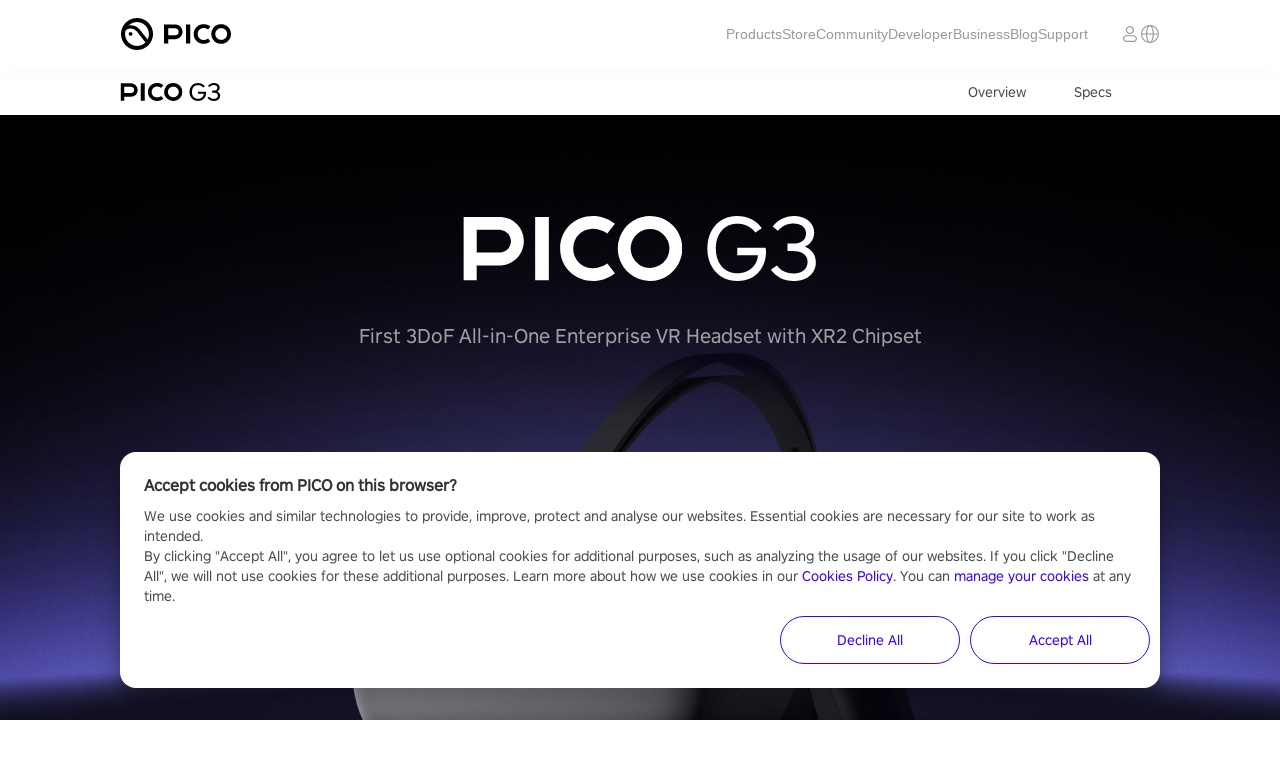

--- FILE ---
content_type: text/html; charset=utf-8
request_url: https://www.picoxr.com/nl/products/g3?blogRefer=blog_list_card&blogType=shooting
body_size: 75530
content:
<!DOCTYPE html><html lang="en-NL" data-reactroot=""><head><meta charset="UTF-8"/><meta name="viewport" content="width=device-width,initial-scale=1,minimum-scale=1,maximum-scale=1,user-scalable=no"/><link rel="shortcut icon" href="//lf16-statics.picovr.com/obj/pico-fe-sg/pico/pico_website/public/favicon.ico?sg" type="image/x-icon"/><link rel="stylesheet" href="//lf16-statics.picovr.com/obj/pico-fe-sg/pico/pico_website/801.52dfe4ae.css"/><link rel="stylesheet" href="//lf16-statics.picovr.com/obj/pico-fe-sg/pico/pico_website/index.8a6985a3.css"/><meta data-react-helmet="true" name="description" content="Powered by the Snapdragon XR2 platform, PICO G3 provides enterprise-level performance with an HD display, longer battery life and a higher refresh rate to meet the needs of business users."/><meta data-react-helmet="true" name="keywords" content="3DoF vr headset, All-in-One Enterprise VR Headset, Enterprise VR headset"/>
<link data-react-helmet="true" rel="canonical" href="https://www.picoxr.com/nl/products/g3"/>
<style data-react-helmet="true" >
              @font-face {
                font-family: PICO Regular;
                src: url("//lf16-statics.picovr.com/obj/pico-fe-sg/pico/pico_website/font/PICO-Sans-VFS.866d6612.ttf");
                font-style: normal;
                font-display: swap
              }
            </style>
<title data-react-helmet="true">PICO G3 3DoF All-in-One Enterprise VR Headset with XR2 Chipset | PICO Netherlands</title>
<script src="https://sf16-website-login.neutral.ttwstatic.com/obj/tiktok_web_login_static/tiktok_privacy_protection_framework/loader/1.0.0.861/index.js" data-region="apsinf" data-env="production" data-business="goofy-deploy-app-2296" async crossorigin="anonymous" data-sw="/sw.js" data-sw_version="1.0.0.89,2.0.0.4"></script><script>window.gfdatav1={"env":"prod","envName":"prod","runtime":"node","ver":"1.0.0.1927","canary":0,"idc":"mya","region":"apsinf","vdc":"mya","vregion":"Asia-SouthEastBD","extra":{"canaryType":null}}</script><script data-react-helmet="true" >
          (function(win, export_obj) {
            win['LogAnalyticsObject'] = export_obj;
            if (!win[export_obj]) {
              function _collect() {
                _collect.q.push(arguments);
              }
              _collect.q = _collect.q || [];
              win[export_obj] = _collect;
            }
            win[export_obj].l = +new Date();
            })(window, 'collectEvent');
        </script><script data-react-helmet="true" src="https://sf16-scmcdn-va.ibytedtos.com/obj/static-us/log-sdk/collect/5.0/collect.js"></script><script data-react-helmet="true" async="true" src="https://www.googletagmanager.com/gtag/js?id=G-TMP7S048X6"></script><script data-react-helmet="true" >
              window.dataLayer = window.dataLayer || [];
              function gtag(){dataLayer.push(arguments);}
              gtag('js', new Date());
              gtag('config', 'G-TMP7S048X6');
            </script><script data-react-helmet="true" >(function(w,d,s,l,i){w[l]=w[l]||[];w[l].push({'gtm.start':
          new Date().getTime(),event:'gtm.js'});var f=d.getElementsByTagName(s)[0],
          j=d.createElement(s),dl=l!='dataLayer1'?'&l='+l:'';j.async=true;j.src=
          'https://www.googletagmanager.com/gtm.js?id='+i+dl;f.parentNode.insertBefore(j,f);
          })(window,document,'script','dataLayer1','GTM-5PZ4WFGM');</script><script data-react-helmet="true" >(function(w,d,s,l,i){w[l]=w[l]||[];w[l].push({'gtm.start':
          new Date().getTime(),event:'gtm.js'});var f=d.getElementsByTagName(s)[0],
          j=d.createElement(s),dl=l!='dataLayer2'?'&l='+l:'';j.async=true;j.src=
          'https://www.googletagmanager.com/gtm.js?id='+i+dl;f.parentNode.insertBefore(j,f);
          })(window,document,'script','dataLayer2','GTM-KF4W2XSD');</script><script data-react-helmet="true" >
              gtag('consent', 'default', {
                'ad_storage': 'denied',
                'ad_user_data': 'denied',
                'ad_personalization': 'denied',
                'analytics_storage': 'denied'
              });

              function grantedGA() {
                gtag('consent', 'update', {
                  'ad_storage': 'granted',
                  'ad_user_data': 'granted',
                  'ad_personalization': 'granted',
                  'analytics_storage': 'granted'
                });
              }

              function deniedGA() {
                gtag('consent', 'update', {
                  'ad_storage': 'denied',
                  'ad_user_data': 'denied',
                  'ad_personalization': 'denied',
                  'analytics_storage': 'denied'
                });
              }
            </script></head><body ><div id="root"><div id="pico_website" class="en"><header class="quqd7qmqnR3aCs7Z1HeR iJn9qxg7TGVkE4SaRu0Y"><div class="az2hslD8qGJMp86cVMDJ"><a href="/nl?blogRefer=blog_list_card&amp;blogType=shooting" class="ST6bRWa29MtaUSWjXHlw"><img src="[data-uri]" alt="PICO"/></a><ul class="vpotsHfIyph2GHIv1F9V"><li class="pwkoDk3kGFKIAZ7VL4Pl"><a>Products</a></li><li class="pwkoDk3kGFKIAZ7VL4Pl"><a href="https://store-global.picoxr.com/global" target="_blank">Store</a></li><li class="pwkoDk3kGFKIAZ7VL4Pl"><a href="https://community.picoxr.com/eu" target="_blank">Community</a></li><li class="pwkoDk3kGFKIAZ7VL4Pl"><a href="https://developer.picoxr.com/" target="_blank">Developer</a></li><li class="pwkoDk3kGFKIAZ7VL4Pl"><a href="https://business.picoxr.com" target="_blank">Business</a></li><li class="pwkoDk3kGFKIAZ7VL4Pl"><a href="/nl/blog" target="">Blog</a></li><li class="pwkoDk3kGFKIAZ7VL4Pl"><a href="/nl/support" target="">Support</a></li></ul><div class="jQrOvcVaW3hYYEEGnfwz"><span></span><a class="aWK_ItB3PxuEOQnUa59A"><svg xmlns="http://www.w3.org/2000/svg" width="20" height="20" viewBox="0 0 20 20" fill="none"><mask id="a" style="mask-type:alpha" maskUnits="userSpaceOnUse" x="0" y="0" width="20" height="20"><path fill="#D9D9D9" d="M0 0h20v20H0z"></path></mask><g mask="url(#a)"><path fill-rule="evenodd" clip-rule="evenodd" d="M2.134 10.563c.235 3.365 2.565 6.147 5.68 7.024-1.018-1.505-1.714-4.072-1.793-7.024H2.134zm0-1.126H6.02c.08-2.952.775-5.52 1.794-7.024-3.116.877-5.446 3.659-5.681 7.024zm5.002 1.126c.06 2.135.46 4.01 1.04 5.35.317.73.664 1.25.994 1.57.324.317.574.392.743.392.17 0 .42-.075.744-.391.33-.322.677-.841.993-1.571.58-1.34.98-3.215 1.04-5.35H7.137zm5.555-1.126H7.136c.06-2.135.46-4.01 1.04-5.35.317-.73.664-1.25.994-1.57.324-.317.574-.392.743-.392.17 0 .42.075.744.391.33.322.677.841.993 1.571.58 1.34.98 3.215 1.04 5.35zm1.114 1.126c-.079 2.952-.774 5.52-1.793 7.024 3.116-.877 5.446-3.659 5.68-7.024h-3.887zm3.888-1.126h-3.888c-.079-2.952-.774-5.52-1.793-7.024 3.116.877 5.446 3.659 5.68 7.024zM1 10c0 4.97 3.99 9 8.913 9s8.914-4.03 8.914-9-3.991-9-8.914-9C4.991 1 1 5.03 1 10z" fill="#999"></path></g></svg></a></div><div class="I32ob_cN1c3oisJAWCO9"><a class="J6CeXqevIrTN6GM0lu8i"><img src="[data-uri]" alt=""/></a></div></div></header><div class="eWXyI0EieIqyq4jj6sMV"><section class="dJuGVgkD6HYmNNT7iCjb"><div class="sr8RoE7PKQJGc6aXHw3n"><div class="g3SlwIIiaFRRCflla3ru" style="background-image:url(&#x27;[data-uri]&#x27;)"></div><div class="B8rfLztKikHIgPT4YsNo false"><div class="ht7RJBfik10Xdyo4bUHg"><div class="SWuiNA3VCBlFo_imWJtF"><div class="yOYTjS_FcJi13g2Fq5Ax"><a href="/nl/products/g3">Overview</a></div><div class="yOYTjS_FcJi13g2Fq5Ax"><a href="/nl/products/g3/specs">Specs</a></div></div></div></div><div class="RNA_043icRZJXCLte9Hg"><nav class="g5q_AsI5gZf4qDFYoVyu"><ul class="BGOTUKyh2PB4BfbobUL0 u0hPK8CDEB03GxC42yBx"><li class="yOYTjS_FcJi13g2Fq5Ax"><span><a href="/nl/products/g3">Overview</a></span></li><li class="yOYTjS_FcJi13g2Fq5Ax"><span><a href="/nl/products/g3/specs">Specs</a></span></li><li class="yOYTjS_FcJi13g2Fq5Ax"><button type="button" class="
          DxOJ4h9XzURu2Zu83IGU
          
          YoDv5f0Kv5l7xmV_xUby
          undefined
          g3_buy_btn
          SsLXO2_d55cNmV25PFoJ
          oit8KfVOLbAQN_ZvJxEo
          undefined
        "><span class="zepYadNHcEiNEn2C5zRD">Buy Now</span><div class="NKypl90eKwYPkmX892VK"><div class="pRaaeTaJC8rddYWxH0Ln"></div><div class="pRaaeTaJC8rddYWxH0Ln"></div></div></button></li></ul><ul class="BGOTUKyh2PB4BfbobUL0 VrQQb9C1FzIPwToGf1jB"><li class="yOYTjS_FcJi13g2Fq5Ax"><button type="button" class="
          DxOJ4h9XzURu2Zu83IGU
          
          YoDv5f0Kv5l7xmV_xUby
          undefined
          g3_buy_btn
          SsLXO2_d55cNmV25PFoJ
          oit8KfVOLbAQN_ZvJxEo
          undefined
        "><span class="zepYadNHcEiNEn2C5zRD">Buy Now</span><div class="NKypl90eKwYPkmX892VK"><div class="pRaaeTaJC8rddYWxH0Ln"></div><div class="pRaaeTaJC8rddYWxH0Ln"></div></div></button></li></ul></nav></div></div></section><div><main class="Ly1d_UMgsvznFhb6CVWu"><div class="aqiHTs_1WxTDD48UTc5Z n1MhxOAzN2eALotUzGZj"><div class="NBXvYrLWlGB4c132UOq2"><div class="XofHmQAcdB9qN2L322gH"></div><div class="rWxYTzZN8O1e0JRpjuWU Lz2LvH7adrBt3sAAszHV"><div><div class="splitLint_0 splitLint"><div>First 3DoF All-in-One Enterprise VR Headset with XR2 Chipset</div></div></div></div><div class="rWxYTzZN8O1e0JRpjuWU fKQENBviS4QCXKCd_ZyH"><div><div class="splitLint_0 splitLint"><div>First 3DoF All-in-One Enterprise VR Headset with XR2 Chipset</div></div></div></div><div class="D2VagfW_zHG3oGQe7b9Y"><div class="k2el0cl5WH_gIgpqCbPm">399 €</div><div class="b5h7cqueg6rWLnqWuGUO">(Excl. VAT)</div><div class="TfcNbQkYZwfpQnFUsTf2">Contact Us</div></div></div></div><div class="aqiHTs_1WxTDD48UTc5Z zTc7Dl7WWAww6iq5GjdE"><div class="NBXvYrLWlGB4c132UOq2"><div class="eMNOkGW07o1cfx2nJ_Fg">Meet</div><div class="XofHmQAcdB9qN2L322gH"></div><main><div><div class="E2DVZvfnOyyvkY1nFjwJ"></div></div></main></div></div><div class="aqiHTs_1WxTDD48UTc5Z ELL5KJWFoZMP9_ruEJ_d"><div class="NBXvYrLWlGB4c132UOq2"><div class="gF5MUT6IK9CGShYR3lIZ"><div class="bCoDRR2R_mtLVt08D1zi"><div><div class="splitLint_0 splitLint"><div>Superior 3DoF Performance</div></div></div></div><div class="rWxYTzZN8O1e0JRpjuWU"><div><div class="splitLint_0 splitLint"><div>Powered by the Snapdragon™ XR2 platform, PICO G3 provides enterprise-level performance with an HD display, longer battery life and a higher refresh rate to meet the needs of business users.
PICO G3 also features a new PICO OS that offers a more immersive and realistic VR experience. The new OS also supports smooth system transition, which allows you to migrate apps to PICO G3 with full compatibility.</div></div></div></div></div><div class="phULqSeKqRaXskuUqViI"><div class="BrnfTjSyOTWK0ObyvaLB"><div class="BL01rsDj82IGPeZpubtL"><div class="bTaHoEyrgvpW2daNIpY_"><div><div class="splitLint_0 splitLint"><div>Qualcomm®</div></div><div class="splitLint_1 splitLint"><div>Snapdragon™ XR2</div></div><div class="splitLint_2 splitLint"><div>Platform</div></div></div></div><div class="qVOuMYymNxPTzpFP2JdC"><div><div class="splitLint_0 splitLint"><div>As the first 3DoF VR All-in-One headset equipped with the XR2 platform, PICO G3 offers superior performance along with exceptional power efficiency.</div></div></div></div></div><div class="Bds4kEufg51KZyBNxiRy LOhA35iPY1VTfJB_TH2x"></div></div><div class="BrnfTjSyOTWK0ObyvaLB"><div class="BL01rsDj82IGPeZpubtL"><div class="bTaHoEyrgvpW2daNIpY_"><div><div class="splitLint_0 splitLint"><div>Larger Storage, Stronger Performance</div></div></div></div><div class="qVOuMYymNxPTzpFP2JdC"><div><div class="splitLint_0 splitLint"><div>With up to 6 GB RAM and 128 GB storage, PICO G3 can run multiple apps and resources simultaneously without any compromise to its smooth user experience.</div></div></div></div></div><div class="Bds4kEufg51KZyBNxiRy VSOEm42dsHhd8dmBzXK8"></div></div><div class="BrnfTjSyOTWK0ObyvaLB"><div class="BL01rsDj82IGPeZpubtL"><div class="bTaHoEyrgvpW2daNIpY_"><div><div><div class="splitLint_0 splitLint"><div>3664 x 1920 Resolution</div></div></div></div></div><div class="qVOuMYymNxPTzpFP2JdC"><div><div class="splitLint_0 splitLint"><div>PICO G3 offers a high resolution of 3664 × 1920 (773 PPI), providing an ultra-clear and highly immersive VR experience.</div></div></div></div></div><div class="Bds4kEufg51KZyBNxiRy k09ZHCdCnq8i9X6OTMxq"></div></div><div class="BrnfTjSyOTWK0ObyvaLB"><div class="BL01rsDj82IGPeZpubtL"><div class="bTaHoEyrgvpW2daNIpY_"><div><div class="splitLint_0 splitLint"><div>Adjustable Refresh Rate</div></div></div></div><div class="qVOuMYymNxPTzpFP2JdC"><div><div class="splitLint_0 splitLint"><div>You can dynamically alter the refresh rate between 72Hz and 90Hz for the best performance in different business scenarios.</div></div></div></div></div><div class="Bds4kEufg51KZyBNxiRy bKGwFbwhAYrLZpBGKInu"></div></div><div class="BrnfTjSyOTWK0ObyvaLB"><div class="BL01rsDj82IGPeZpubtL"><div class="bTaHoEyrgvpW2daNIpY_"><div><div class="splitLint_0 splitLint"><div>Larger Battery Capacity</div></div></div></div><div class="qVOuMYymNxPTzpFP2JdC"><div><div class="splitLint_0 splitLint"><div>PICO G3 has a 5300 mAh battery that supports QC 3.0 fast charge. The high-capacity battery allows you to use the headset in multiple business scenarios for long stretches of time without interruption.</div></div></div></div></div><div class="Bds4kEufg51KZyBNxiRy pa1E475_UutaIWvafwbK"></div></div></div></div></div><div class="aqiHTs_1WxTDD48UTc5Z F0vXfs5Jhrs0sNlVVXJt"><div class="NBXvYrLWlGB4c132UOq2"><div class="gF5MUT6IK9CGShYR3lIZ"><div class="bCoDRR2R_mtLVt08D1zi"><div><div class="splitLint_0 splitLint"><div>Ergonomic Design</div></div></div></div><div class="rWxYTzZN8O1e0JRpjuWU"><div><div class="splitLint_0 splitLint"><div>PICO G3 is designed for prolonged wear. It&#x27;s light, comfortable and well-balanced. The soft straps hold the HMD firmly in place while the battery at the back acts as a counterweight. The PU foam pad is removable and easy to clean. You can wear it snugly even with your glasses on.</div></div></div></div></div><div class="phULqSeKqRaXskuUqViI"><div class="JXMPrVaiH3qkPDYZCx4V"><div class="UhKNlvUmctVZMdBLdPpy"><div><div class="splitLint_0 splitLint"><div>TÜV Certified Low Blue Light Mode,</div></div><div class="splitLint_1 splitLint"><div>Glasses-Friendly</div></div></div></div></div><div class="gF5MUT6IK9CGShYR3lIZ"><div class="UhKNlvUmctVZMdBLdPpy"><div><div class="splitLint_0 splitLint"><div>Balanced Design</div></div></div></div></div><div class="J_tvZtfBqsUfGJCNABma"><div class="UhKNlvUmctVZMdBLdPpy"><div><div class="splitLint_0 splitLint"><div>Manual IPD Adjustment,</div></div><div class="splitLint_1 splitLint"><div>Easy-to-Clean PU Foam Pad</div></div></div></div></div></div></div></div><div class="aqiHTs_1WxTDD48UTc5Z Y1guRTJOl8DxNasDfGgf"><div class="NBXvYrLWlGB4c132UOq2"><div class="gF5MUT6IK9CGShYR3lIZ"><div class="bCoDRR2R_mtLVt08D1zi"><div><div class="splitLint_0 splitLint"><div>Built for Enterprise</div></div></div></div><div class="rWxYTzZN8O1e0JRpjuWU"><div><div class="splitLint_0 splitLint"><div>PICO G3, with the new PICO OS and higher SDK compatibility, is built for business. It provides useful tools like the self-developed PICO Business Suite app to support your management as well as fast, scalable deployment. You can also find many high-quality business apps in the Business Store. In addition, we&#x27;ve been collaborating with our partners to build a win-win ecosystem, and we&#x27;re committed to providing our business users with safe, reliable products and services.</div></div></div></div></div><div class="phULqSeKqRaXskuUqViI"><div class="wXFNDMdhbNfasLos3bai"><div class="UhKNlvUmctVZMdBLdPpy"><div><div><div class="splitLint_0 splitLint"><div>New PICO OS with Leap-Forward</div></div><div class="splitLint_1 splitLint"><div>
Experience Improvement,</div></div><div class="splitLint_2 splitLint"><div>
Compatible with G2 4K SDK</div></div></div></div></div></div><div class="J_tvZtfBqsUfGJCNABma"><div class="JXMPrVaiH3qkPDYZCx4V"><div class="UhKNlvUmctVZMdBLdPpy"><div><div class="splitLint_0 splitLint"><div>Business Store with an Extensive Collection</div></div></div></div></div><div class="YuTcRxteSUGfiig7VcRQ"><div class="UhKNlvUmctVZMdBLdPpy"><div><div class="splitLint_0 splitLint"><div>PICO Business Suite: Sync, Streaming, Kiosk Mode, Customized Themes and More</div></div></div></div></div></div></div></div></div></main></div></div><footer class="undefined IVSoSzk_LAuJlJUKREnf"><div class="Pgl1KC_lEmX5kTp8Py9a"><div class="vCmGPJSozY7B6E5M9aVK"><div class="IyL2A9GHLJ_tgflvkS55"><div class="debcRBPRCjoqkxWR0dNQ"><div class="IZGa9Y3wW4sfBYLO4eIG"><a href="/nl/products/pico4-ultra">PICO 4 Ultra</a></div><div class="IZGa9Y3wW4sfBYLO4eIG"><a href="/nl/products/pico4-ultra-enterprise">PICO 4 Ultra Enterprise</a></div><div class="IZGa9Y3wW4sfBYLO4eIG"><a href="/nl/products/neo3-enterprise">PICO Neo3</a></div><div class="IZGa9Y3wW4sfBYLO4eIG"><a href="/nl/products/neo3-pro-eye">PICO Neo3 Pro/Pro Eye</a></div><div class="IZGa9Y3wW4sfBYLO4eIG"><a href="/nl/products/g3">PICO G3</a></div></div></div><div class="lNhLHRL7UYKNPaTc6wkD"><div class="MA4OHApmdUE3IJTOi9_q"><div class="ASY5bMacOWNB7ZHxax2G"><a href="https://business.picoxr.com">Business</a></div><div class="ASY5bMacOWNB7ZHxax2G"><a href="https://developer.picoxr.com">PICO Developer Platform</a></div><div class="ASY5bMacOWNB7ZHxax2G"><a href="https://developer.picoxr.com/resources/#sdk">SDK</a></div><div class="ASY5bMacOWNB7ZHxax2G"><a href="https://github.com/picoxr/support">GitHub</a></div><div class="ASY5bMacOWNB7ZHxax2G"><a href="/nl/legal/privacy-policy">Privacy Policy</a></div><div class="ASY5bMacOWNB7ZHxax2G"><a href="/nl/legal/terms-of-service">Terms of Service</a></div><div class="ASY5bMacOWNB7ZHxax2G"><a href="/nl/legal/cookie-policy">Cookies Policy</a></div><div class="ASY5bMacOWNB7ZHxax2G"><a href="/nl/safety-center">Safety Center</a></div><div class="ASY5bMacOWNB7ZHxax2G"><a href="/nl/legal/privacy-policy">Other Terms &amp; Policies</a></div><div class="ASY5bMacOWNB7ZHxax2G"><a href="/nl/about/us">About Us</a></div><div class="ASY5bMacOWNB7ZHxax2G"><a>Cookie Settings</a></div></div></div></div><div class="axnJsT_Jx4S2V7RYdfCZ"><div></div><div class="rcm_jklc6930QIsX1EK9"><div><div class="lQEo9ORLDZrrnPtaAqnc" style="background-image:url(&#x27;[data-uri]&#x27;)"></div></div><div><div class="lQEo9ORLDZrrnPtaAqnc" style="background-image:url(&#x27;[data-uri]&#x27;)"></div></div><div><div class="lQEo9ORLDZrrnPtaAqnc" style="background-image:url(&#x27;[data-uri]&#x27;)"></div></div><div><div class="lQEo9ORLDZrrnPtaAqnc" style="background-image:url(&#x27;[data-uri]&#x27;)"></div></div><div><div class="lQEo9ORLDZrrnPtaAqnc" style="background-image:url(&#x27;[data-uri]&#x27;)"></div></div></div></div><div class="rii4GeyHjLfLm5VV5OOh"><div class="jU7G75vxB_JucCLRVkMr"><div><div class="splitLint_0 splitLint"><div>2023 PICO Immersive Pte.ltd. All rights reserved.</div></div></div></div></div></div></footer><span></span></div></div><script id="RENDER_DATA" type="application/json">%7B%22_location%22%3A%22%2Fnl%2Fproducts%2Fg3%3FblogRefer%3Dblog_list_card%26blogType%3Dshooting%22%2C%22app%22%3A%7B%22words%22%3A%7B%22hardware_g2-4k_sec_1_intro%22%3A%22G2%204K%20All-in-One%3A%20More%20Entertaining%20with%20Better%20Clarity%22%2C%22hardware_g2-4k_sec_2_desc%22%3A%22Introducing%20G2%204K%22%2C%22hardware_g2-4k_sec_3_desc%22%3A%22Clarity%20has%20always%20been%20the%20gold%20standard%20for%20virtual%20reality%2C%20and%20our%20evolving%20G2%20family%20continues%20to%20set%20the%20benchmark%20for%20excellent%20VR%20visual%20effects.%3Cbr%2F%3EBy%20boosting%20the%20screen%20resolution%2C%20the%20PICO%20G2%204K%20presents%20incredibly%20sharp%20images%20and%20further%20blurs%20the%20lines%20between%20the%20real%20and%20virtual%20worlds%20through%20videos%2C%20games%20and%20VR%20interactions.%22%2C%22hardware_g2-4k_sec_3_sub_1_desc%22%3A%22Engineered%20with%20a%20compact%20design%2C%20the%20G2%204K%20features%20a%20display%20with%203840%20x%202160%20resolution%20and%20a%20ppi%20of%20818%2C%201%2F3%20higher%20than%20the%20G2%20and%20surpassing%2060-inch%20home%20TVs%20as%20well%20as%20flagship%20smartphones%20with%20retina%20display.%20Among%20our%20alll-in-one%20VR%20headsets%2C%20the%20G2%204K%20provides%20the%20clearest%20picture%20quality%2C%20highest%20color%20fidelity%2C%20and%20most%20impressive%20visual%20effects.%22%2C%22hardware_g2-4k_sec_3_sub_1_tit%22%3A%223840%20x%202160%3Cbr%2F%3EA%204K%20Screen%20Made%20to%20Impress%22%2C%22hardware_g2-4k_sec_3_sub_2_desc%22%3A%22Clarity%20has%20always%20been%20the%20gold%20standard%20for%20virtual%20reality%2C%20and%20our%20evolving%20G2%20family%20continues%20to%20set%20the%20benchmark%20for%20excellent%20VR%20visual%20effects.%20By%20boosting%20the%20screen%20resolution%2C%20the%20PICO%20G2%204K%20presents%20incredibly%20sharp%20images%20and%20further%20blurs%20the%20lines%20between%20the%20real%20and%20virtual%20worlds%20through%20videos%2C%20games%20and%20VR%20interactions.%22%2C%22hardware_g2-4k_sec_3_sub_2_tit%22%3A%22RGB%20Subpixel%20Layout%20%3Cbr%2F%3EUncompressed%20and%20Uncompromised%204K%22%2C%22hardware_g2-4k_sec_3_sub_3_desc%22%3A%22The%20G2%204K%20features%20a%20new-generation%20Fresnel%20lens%20set%2C%20which%20suppresses%20distortion%20and%20dispersion.%20It%20also%20corrects%20the%20halo%20effect%20caused%20by%20stray%20light%2C%20which%20takes%20place%20when%20using%20ordinary%20Fresnel%20lens%20in%20a%20dark%20environment.%20With%20the%20new%20lens%2C%20you%20can%20enjoy%20immersive%20audio-visual%20and%20gaming%20experience%20without%20being%20interrupted%20by%20glare.%22%2C%22hardware_g2-4k_sec_3_sub_3_tit%22%3A%22Advanced%20Fresnel%20Lens%22%2C%22hardware_g2-4k_sec_3_sub_4_desc%22%3A%22The%20G2%204K%20incorporates%20system-level%20visual%20optimizations%20such%20as%208K%20foveated%20rendering%20and%20supports%20ultra-clear%20panoramic%20images%20and%20videos%20up%20to%2012K%20resolution.%20With%20the%20PICO%20UI%203.0%20%5C%22Lab%5C%22%20function%2C%20you%20can%20experience%20and%20experiment%20with%20cutting-edge%20features%20such%20as%20dispersion%20reduction.%22%2C%22hardware_g2-4k_sec_3_sub_4_tit%22%3A%22System-level%20Visual%20Optimization%20%3Cbr%2F%3E4K%20VR%20Revolutionizes%20Your%20Experience%22%2C%22hardware_g2-4k_sec_3_sub_5_desc%22%3A%22With%20built-in%20%5C%22Eye%20Protection%5C%22%20certified%20by%20T%C3%9CV%20Rheinland%20for%20low%20blue%20light%2C%20this%20mode%20can%20effectively%20reduce%20blue%20light%20and%20relieve%20possible%20eye%20fatigue%20caused%20by%20prolonged%20use.%22%2C%22hardware_g2-4k_sec_3_sub_5_tit%22%3A%22T%C3%9CV%20Rheinland%20Certified%20Eye%20Protection%3Cbr%2F%3ELow%20Blue%20Light%20to%20Reduce%20Eye%20Strain%22%2C%22hardware_g2-4k_sec_3_tit%22%3A%22Mobile%20Virtual%20Reality%3Cbr%2F%3EGet%20Ready%20for%20the%204K%20Era%22%2C%22hardware_g2-4k_sec_4_highlight_1%22%3A%22Weight%20Reduction%20from%20Materials%20to%20Structure%22%2C%22hardware_g2-4k_sec_4_highlight_2%22%3A%22Adaptive%20Straps%20Fit%20Like%20a%20Glove%22%2C%22hardware_g2-4k_sec_4_highlight_3%22%3A%22276g%20Ultralight%20Headset%20with%20Rear-mounted%20Battery%22%2C%22hardware_g2-4k_sec_4_intro%22%3A%22The%20G2%204K%20has%20been%20comprehensively%20optimized%20to%20to%20make%20you%20feel%20better%20when%20wearing%20it%20for%20a%20long%20time.%20It%20reduces%20device%20weight%20by%20using%20lightweight%20aerospace-grade%20metal%20and%20streamlining%20headset%20structure%2C%20and%20improves%20the%20balance%20between%20the%20front%20and%20rear%20units%20with%20rear-mounted%20battery%20and%20adaptive%20straps.%20The%20overall%20compact%20design%20will%20provide%20you%20with%20a%20unique%2C%20comfortable%20and%20revolutionary%20experience.%22%2C%22hardware_g2-4k_sec_4_tit%22%3A%22Compact%20Design%20that%20Weighs%20Only%20276g%3Cbr%2F%3ELasting%20Comfort%20for%20Three%20Hours%22%2C%22hardware_g2-4k_sec_5_highlight_1%22%3A%223DoF%20Controller%20-%20Theater%20Remote%20Control%2C%20Game%20Controller%2C%20and%20VR%20Mouse%20All%20in%20One%22%2C%22hardware_g2-4k_sec_5_highlight_2%22%3A%22(RAM%2FStorage)%20Supports%20Micro-SD%20Card%20Expansion%22%2C%22hardware_g2-4k_sec_5_highlight_3%22%3A%22Snapdragon%20835%20for%20Greater%20Performance%20and%20Battery%20Efficiency%22%2C%22hardware_g2-4k_sec_5_intro%22%3A%22Excellent%20VR%20experience%20is%20built%20on%20impressive%20performance.%20The%20G2%20family%20has%20long%20been%20the%20exemplar%20of%20high-performance%20VR%20all-in-ones.And%20now%2C%20the%20G2%204K%20is%20setting%20a%20new%20benchmark%20in%20terms%20of%20hardware%20configuration%20and%20overall%20performance.%22%2C%22hardware_g2-4k_sec_5_tit%22%3A%22Premium%20Performance%3Cbr%2F%3EExcellent%20in%20Every%20Way%22%2C%22hardware_g3_prize%22%3A%22399%20%E2%82%AC%22%2C%22hardware_g3_prize_desc%22%3A%22(Excl.%20VAT)%22%2C%22hardware_g3_sec_1_intro%22%3A%22First%203DoF%20All-in-One%20Enterprise%20VR%20Headset%20with%20XR2%20Chipset%22%2C%22hardware_g3_sec_2_desc%22%3A%22Meet%22%2C%22hardware_g3_sec_3_desc%22%3A%22Powered%20by%20the%20Snapdragon%E2%84%A2%20XR2%20platform%2C%20PICO%20G3%20provides%20enterprise-level%20performance%20with%20an%20HD%20display%2C%20longer%20battery%20life%20and%20a%20higher%20refresh%20rate%20to%20meet%20the%20needs%20of%20business%20users.%5CnPICO%20G3%20also%20features%20a%20new%20PICO%20OS%20that%20offers%20a%20more%20immersive%20and%20realistic%20VR%20experience.%20The%20new%20OS%20also%20supports%20smooth%20system%20transition%2C%20which%20allows%20you%20to%20migrate%20apps%20to%20PICO%20G3%20with%20full%20compatibility.%22%2C%22hardware_g3_sec_3_sub_1_desc%22%3A%22As%20the%20first%203DoF%20VR%20All-in-One%20headset%20equipped%20with%20the%20XR2%20platform%2C%20PICO%20G3%20offers%20superior%20performance%20along%20with%20exceptional%20power%20efficiency.%22%2C%22hardware_g3_sec_3_sub_1_tit%22%3A%22Qualcomm%C2%AE%3Cbr%2F%3ESnapdragon%E2%84%A2%20XR2%3Cbr%2F%3EPlatform%22%2C%22hardware_g3_sec_3_sub_2_desc%22%3A%22With%20up%20to%206%20GB%20RAM%20and%20128%20GB%20storage%2C%20PICO%20G3%20can%20run%20multiple%20apps%20and%20resources%20simultaneously%20without%20any%20compromise%20to%20its%20smooth%20user%20experience.%22%2C%22hardware_g3_sec_3_sub_2_tit%22%3A%22Larger%20Storage%2C%20Stronger%20Performance%22%2C%22hardware_g3_sec_3_sub_3_desc%22%3A%22PICO%20G3%20offers%20a%20high%20resolution%20of%203664%20%C3%97%201920%20(773%20PPI)%2C%20providing%20an%20ultra-clear%20and%20highly%20immersive%20VR%20experience.%22%2C%22hardware_g3_sec_3_sub_3_tit%22%3A%223664%20x%201920%20Resolution%22%2C%22hardware_g3_sec_3_sub_4_desc%22%3A%22You%20can%20dynamically%20alter%20the%20refresh%20rate%20between%2072Hz%20and%2090Hz%20for%20the%20best%20performance%20in%20different%20business%20scenarios.%22%2C%22hardware_g3_sec_3_sub_4_tit%22%3A%22Adjustable%20Refresh%20Rate%22%2C%22hardware_g3_sec_3_sub_5_desc%22%3A%22PICO%20G3%20has%20a%205300%20mAh%20battery%20that%20supports%20QC%203.0%20fast%20charge.%20The%20high-capacity%20battery%20allows%20you%20to%20use%20the%20headset%20in%20multiple%20business%20scenarios%20for%20long%20stretches%20of%20time%20without%20interruption.%22%2C%22hardware_g3_sec_3_sub_5_tit%22%3A%22Larger%20Battery%20Capacity%22%2C%22hardware_g3_sec_3_tit%22%3A%22Superior%203DoF%20Performance%22%2C%22hardware_g3_sec_4_highlight_1%22%3A%22T%C3%9CV%20Certified%20Low%20Blue%20Light%20Mode%2C%3Cbr%2F%3EGlasses-Friendly%22%2C%22hardware_g3_sec_4_highlight_2%22%3A%22Balanced%20Design%22%2C%22hardware_g3_sec_4_highlight_3%22%3A%22Manual%20IPD%20Adjustment%2C%3Cbr%2F%3EEasy-to-Clean%20PU%20Foam%20Pad%22%2C%22hardware_g3_sec_4_intro%22%3A%22PICO%20G3%20is%20designed%20for%20prolonged%20wear.%20It's%20light%2C%20comfortable%20and%20well-balanced.%20The%20soft%20straps%20hold%20the%20HMD%20firmly%20in%20place%20while%20the%20battery%20at%20the%20back%20acts%20as%20a%20counterweight.%20The%20PU%20foam%20pad%20is%20removable%20and%20easy%20to%20clean.%20You%20can%20wear%20it%20snugly%20even%20with%20your%20glasses%20on.%22%2C%22hardware_g3_sec_4_tit%22%3A%22Ergonomic%20Design%22%2C%22hardware_g3_sec_5_highlight_1%22%3A%22New%20PICO%20OS%20with%20Leap-Forward%3Cbr%2F%3E%5CnExperience%20Improvement%2C%3Cbr%2F%3E%5CnCompatible%20with%20G2%204K%20SDK%22%2C%22hardware_g3_sec_5_highlight_2%22%3A%22Business%20Store%20with%20an%20Extensive%20Collection%22%2C%22hardware_g3_sec_5_highlight_3%22%3A%22PICO%20Business%20Suite%3A%20Sync%2C%20Streaming%2C%20Kiosk%20Mode%2C%20Customized%20Themes%20and%20More%22%2C%22hardware_g3_sec_5_intro%22%3A%22PICO%20G3%2C%20with%20the%20new%20PICO%20OS%20and%20higher%20SDK%20compatibility%2C%20is%20built%20for%20business.%20It%20provides%20useful%20tools%20like%20the%20self-developed%20PICO%20Business%20Suite%20app%20to%20support%20your%20management%20as%20well%20as%20fast%2C%20scalable%20deployment.%20You%20can%20also%20find%20many%20high-quality%20business%20apps%20in%20the%20Business%20Store.%20In%20addition%2C%20we've%20been%20collaborating%20with%20our%20partners%20to%20build%20a%20win-win%20ecosystem%2C%20and%20we're%20committed%20to%20providing%20our%20business%20users%20with%20safe%2C%20reliable%20products%20and%20services.%22%2C%22hardware_g3_sec_5_tit%22%3A%22Built%20for%20Enterprise%22%2C%22hardware_neo3-pro-eye_sec_1_tit%22%3A%22Leading%20All-in-one%206DoF%20VR%20Headset%20for%20enterprises%22%2C%22hardware_neo3-pro-eye_sec_2_btm_1_intro%22%3A%22Millimeter-level%20space%20positioning%22%2C%22hardware_neo3-pro-eye_sec_2_btm_1_tit%22%3A%22More%20precise%22%2C%22hardware_neo3-pro-eye_sec_2_btm_2_intro%22%3A%22More%20space%20to%20move%20and%20operate%22%2C%22hardware_neo3-pro-eye_sec_2_btm_2_tit%22%3A%22More%20free%22%2C%22hardware_neo3-pro-eye_sec_2_btm_3_intro%22%3A%22Less%20motion%20sickness%22%2C%22hardware_neo3-pro-eye_sec_2_btm_3_tit%22%3A%22More%20immersive%22%2C%22hardware_neo3-pro-eye_sec_2_desc%22%3A%22Millimeter-level%20Accuracy%2C%20Ultra-low%20Tracking%20Lag%22%2C%22hardware_neo3-pro-eye_sec_2_intro%22%3A%22A%20next-generation%20self-developed%206DoF%20positioning%20and%20tracking%20algorithm%20equipped%20with%20multiple%20optical%20sensors.Millimeter-level%20precision%20in%20spatial%20positioning%20and%20ultra-low%20tracking%20lag.%5CnA%20more%20precise%2C%20free%20and%20immersive%20business%20interactive%20experience.%22%2C%22hardware_neo3-pro-eye_sec_2_tit%22%3A%22A%20New%20Generation%20of%20Self-developed%206DoF%20optical%20precision%20positioning%20technology%22%2C%22hardware_neo3-pro-eye_sec_3_btm_1_intro%22%3A%22Wireless%20all-in-one%20mode%22%2C%22hardware_neo3-pro-eye_sec_3_btm_1_tit%22%3A%22More%20convenient%22%2C%22hardware_neo3-pro-eye_sec_3_btm_2_intro%22%3A%22Switch%20to%20PC%20VR%20in%20a%20second%20without%20base%20station%22%2C%22hardware_neo3-pro-eye_sec_3_btm_2_tit%22%3A%22More%20powerful%22%2C%22hardware_neo3-pro-eye_sec_3_btm_3_intro%22%3A%22Enjoy%20SteamVR%20in%20original%20quality%22%2C%22hardware_neo3-pro-eye_sec_3_btm_3_tit%22%3A%22More%20delightful%22%2C%22hardware_neo3-pro-eye_sec_3_desc%22%3A%22Eliminate%20the%20Boundaries%22%2C%22hardware_neo3-pro-eye_sec_3_intro%22%3A%22Easily%20switch%20to%20PC%20VR%20mode%20with%20athe%205m%20PICO%20DP%20cable%20(purchased%20separately).%20Enjoy%20lossless%204K%20business%20visual%20experience%20with%20zero%20lagging%20at%20any%20time.%20Choose%20all-in-one%20VR%20or%20PC%20VR%20according%20to%20your%20needs.%22%2C%22hardware_neo3-pro-eye_sec_3_tit%22%3A%22More%20than%20an%20all-in-one%2C%20it's%20also%20a%20PC%20VR%22%2C%22hardware_neo3-pro-eye_sec_4_btm_1_intro%22%3A%22Crafted%20with%20enhanced%20ergonomics%20to%20balance%20the%20weight%20distribution%20and%20further%20improve%20user%20experiences%20of%20long-time%20wearing.%22%2C%22hardware_neo3-pro-eye_sec_4_btm_1_tit%22%3A%22Elite%20Straps%22%2C%22hardware_neo3-pro-eye_sec_4_btm_2_intro%22%3A%22You%20can%20easily%20adjust%20the%20device%20for%20a%20secure%2C%20perfect%20fit.%22%2C%22hardware_neo3-pro-eye_sec_4_btm_2_tit%22%3A%22Knob%20on%20the%20Back%22%2C%22hardware_neo3-pro-eye_sec_4_btm_3_intro%22%3A%22Durable%20and%20easy%20to%20clean.%22%2C%22hardware_neo3-pro-eye_sec_4_btm_3_tit%22%3A%22PU%20Foam%22%2C%22hardware_neo3-pro-eye_sec_4_desc%22%3A%22Business-level%20Comfort%22%2C%22hardware_neo3-pro-eye_sec_4_tit%22%3A%22The%20special%20ergonomic%20design%20allows%20you%3Cbr%2F%3Eto%20wear%20the%20headset%20with%20comfort%20for%20a%20long%20time%22%2C%22hardware_neo3-pro-eye_sec_5_desc%22%3A%22Neo3%20Pro%20Eye%22%2C%22hardware_neo3-pro-eye_sec_5_intro%22%3A%22With%20gaze%20interaction%2C%20foveated%20rendering%2C%20eye%20movement%20analysis%20and%20other%20capabilities%2C%20the%20eye%20tracking%20technology%20delivers%20deep%20insights%20about%20the%20user%2C%20improves%20skill%20trainings%2C%20increase%20business%20productivity%20and%20accelerate%20the%20innovation%20in%20healthcare%20industry.%22%2C%22hardware_neo3-pro-eye_sec_6_intro%22%3A%22We%20provide%20a%20variety%20of%20proven%20solutions%20and%20best%20practices%20for%20enterprises%20to%20increase%20development%20efficiency%2C%20lower%20the%20costs%20and%20barriers%20of%20deployment%20and%20address%20technical%20challenges%2C%20thereby%20helping%20them%20achieve%20greater%20success%20in%20their%20business%20endeavors.%22%2C%22hardware_neo3-pro-eye_sec_6_tit%22%3A%22One-stop%20VR%20solutions%20for%20enterprises%22%2C%22hardware_neo3-pro-eye_sec_7_intro%22%3A%22PICO%20offers%20a%20full%20range%20of%20VR%20devices%20and%20solutions.%20Find%20ones%20that%20suits%20you%20best.%22%2C%22hardware_neo3-pro-eye_sec_7_tit%22%3A%22Unlock%20Business%20Potential%20with%20%3Cbr%2F%3EYour%20Exclusive%20All-in-one%20VR%20Headsets%22%2C%22hardware_neo3e_sec_1_intro%22%3A%22Enterprise%206DoF%20All-in-One%20VR%20Headset%22%2C%22hardware_neo3e_sec_3_desc%22%3A%22PICO%20Neo3%20is%20powered%20by%20the%20Snapdragon%E2%84%A2%20XR2%20platform%20and%20has%20a%20next-generation%20self-developed%206DoF%20optical%20positioning%20system%20to%20provide%20stronger%20performance%20and%20meet%20business%20needs%20of%20personalized%20system%20in%20a%20variety%20of%20scenarios.%20PICO%20Neo3%20also%20features%204K%20HD%20displays%20and%20immersive%20audio%20effects%20for%20better%20user%20experience.%22%2C%22hardware_neo3e_sec_3_sub_1_desc%22%3A%222%C3%97%20Faster%20CPU%20%26%20GPU%20performance%3Cbr%2F%3E%5Cn4%C3%97%20Higher%20video%20bandwidth%20and%20supports%208K%4060Hz%20panoramic%20videos%3Cbr%2F%3E%5Cn6%C3%97%20Higher%20resolution%3Cbr%2F%3E%5Cn11%C3%97%20Stronger%20AI%20processing%20power%3Cbr%2F%3E%5Cn*Compared%20with%20XR1%20platform%22%2C%22hardware_neo3e_sec_3_sub_1_tit%22%3A%22Qualcomm%C2%AE%3Cbr%2F%3ESnapdragon%E2%84%A2%20XR2%3Cbr%2F%3EPlatform%22%2C%22hardware_neo3e_sec_3_sub_2_desc%22%3A%22With%20a%206%20GB%20RAM%20and%20a%20256%20GB%20storage%2C%20PICO%20Neo3%20can%20provide%20solid%20support%20for%20various%20apps%20and%20content%2C%20and%20meet%20businesses'%20needs%20in%20different%20scenarios.%22%2C%22hardware_neo3e_sec_3_sub_2_tit%22%3A%22Larger%20Storage%2C%20Stronger%20Performance%22%2C%22hardware_neo3e_sec_3_sub_3_desc%22%3A%22PICO%20Neo3%20offers%20a%20total%20resolution%20of%20up%20to%203664%20%C3%97%201920%2C%20providing%20an%20ultra-clear%20and%20highly%20immersive%20VR%20experience.%22%2C%22hardware_neo3e_sec_3_sub_3_tit%22%3A%223664%20%C3%97%201920%20Resolution%22%2C%22hardware_neo3e_sec_3_sub_4_desc%22%3A%22You%20can%20dynamically%20alter%20the%20refresh%20rate%20between%2072Hz%20and%2090Hz%20for%20the%20best%20performance%20in%20different%20business%20scenarios.%22%2C%22hardware_neo3e_sec_3_sub_4_tit%22%3A%22Adjustable%20Refresh%20Rate%22%2C%22hardware_neo3e_sec_3_sub_5_desc%22%3A%22PICO%20Neo3%20has%20a%205300%20mAh%20battery%20that%20supports%20QC%203.0%20fast%20charge.%20The%20high-capacity%20battery%20allows%20you%20to%20use%20the%20headset%20in%20multiple%20business%20scenarios%20for%20long%20stretches%20of%20time%20without%20interruption.%22%2C%22hardware_neo3e_sec_3_sub_5_tit%22%3A%22Larger%20Battery%20Capacity%22%2C%22hardware_neo3e_sec_3_tit%22%3A%22Superior%206DoF%20Performance%22%2C%22hardware_neo3e_sec_4_highlight_1%22%3A%22T%C3%9CV%20Certified%20Low%20Blue%20Light%20Mode%2C%3Cbr%2F%3EGlasses-Friendly%22%2C%22hardware_neo3e_sec_4_highlight_2%22%3A%22Balanced%20Design%20with%20Rear%20Battery%22%2C%22hardware_neo3e_sec_4_highlight_3%22%3A%22Adjustable%20IPD%2C%3Cbr%2F%3EWipeable%20PU%20Face%20Cushion%22%2C%22hardware_neo3e_sec_4_intro%22%3A%22PICO%20Neo3%20is%20designed%20for%20prolonged%20wear.%20It's%20light%2C%20comfortable%20and%20well-balanced.%20The%20soft%20straps%20hold%20the%20HMD%20firmly%20in%20place%20while%20the%20battery%20at%20the%20back%20acts%20as%20a%20counterweight.%20It%20comes%20with%20a%20removable%20and%20wipeable%20PU%20face%20cushion%2C%20making%20it%20more%20user-friendly%20for%20multi-user%20scenarios.%22%2C%22hardware_neo3e_sec_4_tit%22%3A%22Ergonomic%20Design%22%2C%22hardware_neo3e_sec_5_highlight_1%22%3A%22New%20Enterprise%20OS%20with%20Leap-Forward%3Cbr%2F%3E%5CnExperience%20Improvement%2C%3Cbr%2F%3E%5CnCompatible%20with%20Multiple%20SDK%20Versions%20with%20Stable%20Performance%22%2C%22hardware_neo3e_sec_5_highlight_2%22%3A%22Business%20Store%20with%20an%20Extensive%20Collection%22%2C%22hardware_neo3e_sec_5_highlight_3%22%3A%22PICO%20Business%20Suite%3A%20Sync%2C%20Streaming%2C%20Kiosk%20Mode%2C%20Customized%20Themes%20and%20More%22%2C%22hardware_neo3e_sec_5_intro%22%3A%22PICO%20Neo3%2C%20with%20the%20new%20PICO%20OS%20and%20higher%20SDK%20compatibility%2C%20is%20built%20for%20business.%20It%20provides%20useful%20tools%20like%20the%20self-developed%20PICO%20Business%20Suite%20app%20to%20support%20your%20management%20as%20well%20as%20fast%2C%20scalable%20deployment.%20You%20can%20also%20find%20many%20high-quality%20business%20apps%20in%20the%20Business%20Store.%20In%20addition%2C%20we've%20been%20collaborating%20with%20our%20partners%20to%20build%20a%20win-win%20ecosystem%2C%20and%20we're%20committed%20to%20providing%20our%20business%20users%20with%20safe%2C%20reliable%20products%20and%20services.%22%2C%22hardware_neo3e_sec_5_tit%22%3A%22Built%20for%20Enterprise%22%2C%22hardware_neo3e_txt_concat%22%3A%22Contact%20Us%22%2C%22hardware_param_g2_4k_desc_1%22%3A%22Dimensions%EF%BC%9A89mm%20(length)%20*%20172mm%20(width)%20*%2093mm%20(height)%3Cbr%2F%3EProduct%20weight%EF%BC%9AG2%204K%3A%20276g%20(without%20straps)%2C%20470g%20(total)%EF%BC%9BG2%204K%20Enterprise%3A%20298g%20(without%20straps)%2C%20490g%20(total)%22%2C%22hardware_param_g2_4k_desc_10%22%3A%22Speaker%EF%BC%9ABuilt-in%20dual%20stereo%20speakers%3Cbr%2F%3EMic%EF%BC%9AOmnidirectional%20dual%20mic%20with%20noise%20canceling%22%2C%22hardware_param_g2_4k_desc_11%22%3A%22USB%20Type-C%203.0%EF%BC%9A1.%20USB3.0%20data%20transfer%202.%205V%2F1A%20OTG%20scalable%20power%20supply%203.%20USB3.0%20OTG%20scalability%20(adapter%20cable%20required)%20%3Cbr%2F%3E3.5mm%20jack%EF%BC%9AThird-party%20stereo%20earphones%20supported%22%2C%22hardware_param_g2_4k_desc_12%22%3A%22LED%20indicator%EF%BC%9AA%20tricolor%20LED%20light%20indicating%20the%20device%20is%20on%2C%20off%20or%20being%20charged%22%2C%22hardware_param_g2_4k_desc_2%22%3A%22CPU%EF%BC%9AQualcomm%20Snapdragon%20835%2C%20Kryo%20280%2C%208%20core%2C%2064%20bit%2C%20up%20to%202.45GHz%20max%20frequency%2C%2010nm%20process%3Cbr%2F%3ERAM%EF%BC%9A4G%2C%20RAM%2C%20LPDDR4X%2C%201866M%3Cbr%2F%3EStorage%EF%BC%9AG2%204K%3A%20UFS2.1%2C%2064G%EF%BC%9BG2%204K%20Enterprise%3A%20UFS2.1%2C%20128G%3Cbr%2F%3EExtension%EF%BC%9ASupports%20up%20to%20256G%20Micro%20SD%3Cbr%2F%3EWIFI%EF%BC%9A2.4G%265G%2C%202X2%20MIMO%2C%20802.11%20b%2Fg%2Fn%2Fac%3Cbr%2F%3EBT%EF%BC%9ABT4.2%3Cbr%2F%3EAndroid%EF%BC%9AAndroid%208.1%22%2C%22hardware_param_g2_4k_desc_3%22%3A%22Screen%EF%BC%9A5.5%20inch%20x%201%20SFR%20TFT%3Cbr%2F%3EResolution%EF%BC%9A3840x2160%EF%BC%8CPPI%EF%BC%9A818%3Cbr%2F%3ERefresh%20rate%EF%BC%9A75%20Hz%22%2C%22hardware_param_g2_4k_desc_4%22%3A%22FOV%EF%BC%9A101%C2%B0%3Cbr%2F%3ELens%EF%BC%9AFresnel%2C%20PMMA%3Cbr%2F%3EEye%20protection%EF%BC%9ACertified%20by%20T%C3%9CV%20Rheinland%20for%20low%20blue%20light%2C%20this%20feature%20can%20be%20enabled%20in%20the%20system%20settings%22%2C%22hardware_param_g2_4k_desc_5%22%3A%229-axis%20sensor%EF%BC%9A3DoF%20precision%20positioning%2C%201KHz%20sampling%20frequency%3Cbr%2F%3EP-senor%EF%BC%9AFace%20proximity%20sensing%22%2C%22hardware_param_g2_4k_desc_6%22%3A%22Front-facing%20camera%EF%BC%9AG2%204K%3A%20N%2FA%EF%BC%9BG2%204K%20Enterprise%3A%2016M%20AF%20RGB%20camera*1%22%2C%22hardware_param_g2_4k_desc_7%22%3A%22Controller%EF%BC%9A1x%203DoF%20controller%3Cbr%2F%3EButton%EF%BC%9APower%2C%20App%20(Back)%2C%20Trigger%2C%20Home%2C%20Volume%20Up%2C%20Volume%20Down%22%2C%22hardware_param_g2_4k_desc_8%22%3A%22Straps%EF%BC%9AG2%204K%3A%20Fabric%EF%BC%9BG2%204K%20Enterprise%3A%20Silica%20Gel%3Cbr%2F%3EFoam%EF%BC%9AG2%204K%3A%20Microfibre%20Fabric%2C%20Foam%EF%BC%9BG2%204K%20Enterprise%3A%203D%20Molded%20PU%20Foam%3Cbr%2F%3EErgonomic%20design%EF%BC%9AThe%20headset%20at%20the%20front%20and%20the%20battery%20at%20the%20rear%20perfectly%20balance%20the%20weight%20of%20the%20device%20for%20a%20comfortable%20wearing%20experience%22%2C%22hardware_param_g2_4k_desc_9%22%3A%22Battery%EF%BC%9A4200%20mAh%22%2C%22hardware_param_g2_4k_tit_1%22%3A%22Dimensions%20and%20Weight%22%2C%22hardware_param_g2_4k_tit_10%22%3A%22Audio%22%2C%22hardware_param_g2_4k_tit_11%22%3A%22Data%20transfer%22%2C%22hardware_param_g2_4k_tit_12%22%3A%22Indicator%22%2C%22hardware_param_g2_4k_tit_2%22%3A%22Computing%20platform%22%2C%22hardware_param_g2_4k_tit_3%22%3A%22Display%22%2C%22hardware_param_g2_4k_tit_4%22%3A%22Optics%22%2C%22hardware_param_g2_4k_tit_5%22%3A%22Sensor%22%2C%22hardware_param_g2_4k_tit_6%22%3A%22Camera%22%2C%22hardware_param_g2_4k_tit_7%22%3A%22Interaction%22%2C%22hardware_param_g2_4k_tit_8%22%3A%22Design%20and%20ergonomics%22%2C%22hardware_param_g2_4k_tit_9%22%3A%22Power%22%2C%22hardware_param_g3_desc_1%22%3A%22Dimensions%3A%2086%20(length)%20%C3%97%20166%20(width)%20%C3%97%2090%20(height)%3Cbr%2F%3EProduct%20weight%3A%20604g%20(total)%22%2C%22hardware_param_g3_desc_2%22%3A%22CPU%3A%20Qualcomm%20XR2%2C%20Kryo%20585%2C%208%20cores%2C%2064-bit%2C%202.84%20GHz%2C%207nm%3Cbr%2F%3E%5CnRAM%3A%206%20GB%20LPDDR4x%2C%202133%20MHz%3Cbr%2F%3E%5CnROM%3A%20128%20GB%2C%20UFS%203.1%3Cbr%2F%3E%5CnOS%3A%20Android%2010%3Cbr%2F%3E%5CnWi-Fi%3A%20Wi-Fi%206%3Cbr%2F%3E%5CnBluetooth%3A%205.1%22%2C%22hardware_param_g3_desc_3%22%3A%22Screen%3A%205.5%5C%22%20%C3%971%20SFR%20TFT%3Cbr%2F%3E%5CnResolution%3A%203664%20%C3%97%201920%2C%20773%20PPI%3Cbr%2F%3E%5CnRefresh%20rate%3A%2072Hz%2F90Hz%22%2C%22hardware_param_g3_desc_4%22%3A%22Lens%20material%3A%20Fresnel%2C%20PMMA%3Cbr%2F%3E%5CnFOV%3A%2098%C2%B0%3Cbr%2F%3E%5CnEye%20protection%3A%20T%C3%9CV%20Low%20Blue%20Light-certified%3Cbr%2F%3E%5CnAdjustable%20IPD%3A%2058mm%2C%2063.5mm%20(default)%2C%2069mm%22%2C%22hardware_param_g3_desc_5%22%3A%22Design%3A%20Counter-balanced%20design%20with%20rear-mounted%20battery%3Cbr%2F%3E%5CnHead%20straps%3A%20Soft%20straps%3Cbr%2F%3E%5CnFace%20cover%3A%20Removable%20PU%20foam%20pad%22%2C%22hardware_param_g3_desc_6%22%3A%22Capacity%3A%205300%20mAh%3Cbr%2F%3E%5CnCharging%3A%20Qualcomm%20QC%203.0%2C%20USB%20PD%203.0%22%2C%22hardware_param_g3_desc_7%22%3A%22Controller%3A%203DoF%20controller%20%C3%971%22%2C%22hardware_param_g3_desc_8%22%3A%22Speakers%3A%20Dual%20stereo%20speakers%2C%20one%20on%20each%20side%3Cbr%2F%3E%5CnMicrophone%3A%20Dual%20microphones%3Cbr%2F%3E%5CnHeadphone%3A%203.5mm%20jack%22%2C%22hardware_param_g3_tit_1%22%3A%22Dimensions%20and%20Weight%22%2C%22hardware_param_g3_tit_2%22%3A%22Computing%20Platform%22%2C%22hardware_param_g3_tit_3%22%3A%22Display%22%2C%22hardware_param_g3_tit_4%22%3A%22Optics%22%2C%22hardware_param_g3_tit_5%22%3A%22Design%20and%20Ergonomics%22%2C%22hardware_param_g3_tit_6%22%3A%22Battery%22%2C%22hardware_param_g3_tit_7%22%3A%22Interaction%22%2C%22hardware_param_g3_tit_8%22%3A%22Audio%22%2C%22hardware_param_neo3-pro-eye_desc_1%22%3A%22190mm%20(length)%20*%20135mm%20(width)%20*%20112mm%20(height))%3Cbr%2F%3E395g%20(without%20straps)%2Ctotal%20weight%3A%20673g%22%2C%22hardware_param_neo3-pro-eye_desc_10%22%3A%22Speaker%EF%BC%9ABuilt-in%20dual%20stereo%20speakers%3Cbr%2F%3EMic%EF%BC%9AOmnidirectional%20dual%20mic%20with%20noise%20canceling%22%2C%22hardware_param_neo3-pro-eye_desc_11%22%3A%22USB%20Type-C%203.0%EF%BC%9A1.%20USB3.0%20data%20transfer%202.%205V%2F1A%20OTG%20scalable%20power%20supply%203.%20USB3.0%20OTG%20scalability%20(adapter%20cable%20required)%204.%20Video%20output%20via%20DP%20(Contents%20can%20be%20stably%20casted%20from%20headset%20to%20TV%20with%20an%20adapter%20cable)%3Cbr%2F%3EDP%EF%BC%9AExperience%204K%20SteamVR%20by%20connecting%20to%20your%20PC%20with%20the%20DP%20cable%3Cbr%2F%3E3.5mm%20jack%EF%BC%9AThird-party%20stereo%20earphones%20supported%22%2C%22hardware_param_neo3-pro-eye_desc_12%22%3A%22LED%20indicator%EF%BC%9AA%20tricolor%20LED%20light%20indicating%20the%20device%20is%20on%2C%20off%20or%20being%20charged%22%2C%22hardware_param_neo3-pro-eye_desc_2%22%3A%22CPU%EF%BC%9AQualcomm%20XR2%2C%20Kryo%20585%2C%208%20core%2C%2064%20bit%2C%20up%20to%202.84GHz%20max%20frequency%2C%207nm%20process%3Cbr%2F%3EGPU%EF%BC%9AAdreno%20650%2C%20587MHz%20clock%20speed%3Cbr%2F%3ERAM%EF%BC%9APICO%20Neo3%20Pro%3A%206GB%2C%20LPDDR4X%EF%BC%9BPICO%20Neo3%20Pro%20Eye%3A%208GB%2C%20LPDDR4X%3Cbr%2F%3EStorage%EF%BC%9AUFS3.0%2C%20256GB%3Cbr%2F%3EWiFi%EF%BC%9A2.4G%265G%2C%202X2MIMO%2C%20WiFi6%20802.11%20b%2Fg%2Fn%2Fac%2Fax%3Cbr%2F%3EBT%EF%BC%9ABT5.1%3Cbr%2F%3EAndroid%EF%BC%9AAndroid%2010%22%2C%22hardware_param_neo3-pro-eye_desc_3%22%3A%22Screen%EF%BC%9A5.5%20inch%20x%201%20SFR%20TFT%3Cbr%2F%3EResolution%EF%BC%9A3664%20x%201920%2C%20PPI%3A%20773%3Cbr%2F%3ERefresh%20rate%EF%BC%9A72%2F90Hz%22%2C%22hardware_param_neo3-pro-eye_desc_4%22%3A%22FOV%EF%BC%9A98%3Cbr%2F%3ELens%EF%BC%9AFresnel%3Cbr%2F%3EIPD%EF%BC%9APICO%20Neo3%20Pro%3A%20Physical%20adjustment%3A%2058%2F63.5%2F69mm%EF%BC%9BPICO%20Neo3%20Pro%20Eye%3A%20No%20physical%20adjustment.%20Self-adaptive%3A%2055-71mm%3Cbr%2F%3EEye%20protection%EF%BC%9ACertified%20by%20T%C3%9CV%20Rheinland%20for%20low%20blue%20light%2C%20this%20feature%20can%20be%20enabled%20in%20the%20system%20settings%22%2C%22hardware_param_neo3-pro-eye_desc_5%22%3A%229-axis%20sensor%3A1KHz%20sampling%20frequency%3Cbr%2F%3EP-sensor%3AFace%20proximity%20sensing%22%2C%22hardware_param_neo3-pro-eye_desc_6%22%3A%22Tracking%20camera%EF%BC%9APICO%20Neo3%20Pro%3A%20Not%20available%EF%BC%9BPICO%20Neo3%20Pro%20Eye%3A%202x%20tracking%20cameras%20(400%20x%20400%20%40120Hz)%22%2C%22hardware_param_neo3-pro-eye_desc_7%22%3A%22Controller%EF%BC%9A2x%206DoF%20controllers%20with%20optical%20positioning%20and%20linear%20resonant%20actuators%3Cbr%2F%3EButton%EF%BC%9APower%2C%20App%20(Back)%2C%20Trigger%2C%20Home%2C%20Volume%20Up%2C%20Volume%20Down%22%2C%22hardware_param_neo3-pro-eye_desc_8%22%3A%22Straps%EF%BC%9AElite%20straps%20with%20the%20strap%20dial%2C%20while%20the%20side-straps%20can%20be%20rotated%20upwards%20for%20quick%20wear%3Cbr%2F%3EFoam%EF%BC%9AComfortable%20and%20replaceable%3Cbr%2F%3EErgonomic%20design%EF%BC%9AThe%20headset%20at%20the%20front%20and%20the%20battery%20at%20the%20rear%20perfectly%20balance%20the%20weight%20of%20the%20device%20for%20a%20comfortable%20wearing%20experience%22%2C%22hardware_param_neo3-pro-eye_desc_9%22%3A%22Charge%EF%BC%9AQC3.0%20supported%3Cbr%2F%3EBattery%EF%BC%9A5300mAh%22%2C%22hardware_param_neo3-pro-eye_tit_1%22%3A%22Dimensions%20and%20Weight%22%2C%22hardware_param_neo3-pro-eye_tit_10%22%3A%22Audio%22%2C%22hardware_param_neo3-pro-eye_tit_11%22%3A%22Data%20transfer%22%2C%22hardware_param_neo3-pro-eye_tit_12%22%3A%22Indicator%22%2C%22hardware_param_neo3-pro-eye_tit_2%22%3A%22Computing%20platform%22%2C%22hardware_param_neo3-pro-eye_tit_3%22%3A%22Display%22%2C%22hardware_param_neo3-pro-eye_tit_4%22%3A%22Optics%22%2C%22hardware_param_neo3-pro-eye_tit_5%22%3A%22Sensor%22%2C%22hardware_param_neo3-pro-eye_tit_6%22%3A%22Eye%20tracking%22%2C%22hardware_param_neo3-pro-eye_tit_7%22%3A%22Interaction%22%2C%22hardware_param_neo3-pro-eye_tit_8%22%3A%22Design%20and%20ergonomics%22%2C%22hardware_param_neo3-pro-eye_tit_9%22%3A%22Power%22%2C%22hardware_param_neo3e_desc_1%22%3A%22Dimensions%3A%2086%20(length)%20%C3%97%20166%20(width)%20%C3%97%2090%20(height)%3Cbr%2F%3EProduct%20weight%3A%20604g%20(total)%22%2C%22hardware_param_neo3e_desc_2%22%3A%22CPU%3A%20Qualcomm%20XR2%2C%20Kryo%20585%2C%208%20cores%2C%2064-bit%2C%202.84%20GHz%2C%207nm%3Cbr%2F%3E%5CnRAM%3A%206%20GB%20LPDDR4x%2C%202133%20MHz%3Cbr%2F%3E%5CnROM%3A%20256%20GB%2C%20UFS%203.1%3Cbr%2F%3E%5CnOS%3A%20Android%2010%3Cbr%2F%3E%5CnWi-Fi%3A%20Wi-Fi%206%3Cbr%2F%3E%5CnBluetooth%3A%205.1%22%2C%22hardware_param_neo3e_desc_3%22%3A%22Screen%3A%205.5%5C%22%20%C3%971%20SFR%20TFT%3Cbr%2F%3E%5CnResolution%3A%203664%20%C3%97%201920%2C%20773%20PPI%3Cbr%2F%3E%5CnRefresh%20rate%3A%2072Hz%2F90Hz%22%2C%22hardware_param_neo3e_desc_4%22%3A%22Lens%20material%3A%20Fresnel%2C%20PMMA%3Cbr%2F%3E%5CnFOV%3A%2098%C2%B0%3Cbr%2F%3E%5CnEye%20protection%3A%20T%C3%9CV%20Low%20Blue%20Light-certified%3Cbr%2F%3E%5CnAdjustable%20IPD%3A%2058mm%2C%2063.5mm%20(default)%2C%2069mm%22%2C%22hardware_param_neo3e_desc_5%22%3A%22Design%3A%20Counter-balanced%20design%20with%20rear-mounted%20battery%3Cbr%2F%3E%5CnHead%20straps%3A%20Soft%20straps%3Cbr%2F%3E%5CnFace%20cover%3A%20Removable%2C%20wipeable%20PU%20foam%22%2C%22hardware_param_neo3e_desc_6%22%3A%22Capacity%3A%205300%20mAh%3Cbr%2F%3E%5CnCharging%3A%20Qualcomm%20QC%203.0%2C%20USB%20PD%203.0%22%2C%22hardware_param_neo3e_desc_7%22%3A%22Controller%3A%206DoF%20controller%20%C3%972%22%2C%22hardware_param_neo3e_desc_8%22%3A%22Speakers%3A%20Stereo%20speakers%20for%20360%C2%B0%20sound%3Cbr%2F%3E%5CnMicrophone%3A%20Dual%20microphones%3Cbr%2F%3E%5CnHeadphone%3A%203.5mm%20jack%22%2C%22hardware_param_neo3e_tit_1%22%3A%22Dimensions%20and%20Weight%22%2C%22hardware_param_neo3e_tit_2%22%3A%22Computing%20Platform%22%2C%22hardware_param_neo3e_tit_3%22%3A%22Display%22%2C%22hardware_param_neo3e_tit_4%22%3A%22Optics%22%2C%22hardware_param_neo3e_tit_5%22%3A%22Design%20and%20Ergonomics%22%2C%22hardware_param_neo3e_tit_6%22%3A%22Battery%22%2C%22hardware_param_neo3e_tit_7%22%3A%22Interaction%22%2C%22hardware_param_neo3e_tit_8%22%3A%22Audio%22%2C%22hardware_param_pico4_desc_0%22%3A%22Dimensions%3A%20190mm%20(length)%20%C3%97%20135mm%20(width)%20%C3%97%20112mm%20(height)%3Cbr%2F%3EProduct%20weight%3A%20604g%20(395g%20without%20straps)%22%2C%22hardware_param_pico4_desc_1%22%3A%22Snapdragon%20XR2%20Gen1%3Cbr%2F%3E%5Cn8%20cores%2C%2064-bit%3Cbr%2F%3E2.84%20GHz%3Cbr%2F%3E%5Cn7nm%20process%22%2C%22hardware_param_pico4_desc_10%22%3A%22VR%20headset%20%C3%971%20%3Cbr%2F%3E%5CnController%20%C3%972%20%3Cbr%2F%3E%5Cn1.5V%20AA%20alkaline%20battery%20%C3%974%3Cbr%2F%3E%5CnGlasses%20spacer%20%C3%971%20%3Cbr%2F%3E%5CnNose%20pad%20%C3%971%20%3Cbr%2F%3E%5CnWrist%20strap%20%C3%972%3Cbr%2F%3E%5CnUSB-C%20power%20adapter%20%C3%971%3Cbr%2F%3E%5CnUSB-C%20to%20USB-C%202.0%20cable%20%C3%971%3Cbr%2F%3E%5CnQuick%20Guide%20%C3%971%3Cbr%2F%3E%5CnUser%20Guide%20%C3%971%3Cbr%2F%3E%5CnSafety%20and%20Warranty%20Guide%20%C3%971%22%2C%22hardware_param_pico4_desc_2%22%3A%228%20GB%20%2B%20128%20GB%3Cbr%2F%3E%5Cn8%20GB%20%2B%20256%20GB%22%2C%22hardware_param_pico4_desc_3%22%3A%22Wi-Fi%3A%20Wi-Fi%206%2C%20dual-band%202%C3%972%20MIMO%20(2.4GHz%2F5GHz)%3Cbr%2F%3E%5CnBluetooth%3A%205.1%22%2C%22hardware_param_pico4_desc_4%22%3A%22Display%3A%202.56''%20%C3%972%3Cbr%2F%3E%5CnResolution%3A%204320%20%C3%97%202160%20(2160%20%C3%97%202160%20per%20eye)%2C%201200%20PPI%3Cbr%2F%3E%5CnRefresh%20rate%3A%2072Hz%2F90Hz%22%2C%22hardware_param_pico4_desc_5%22%3A%22Pancake%20lenses%3Cbr%2F%3E%5Cn105%C2%B0%20FOV%3Cbr%2F%3E%20%5Cn20.6%20PPD%3Cbr%2F%3E%5Cn62%E2%80%9372mm%20seamless%20interpupillary%20distance%20(IPD)%20adjustment%22%2C%22hardware_param_pico4_desc_6%22%3A%226DoF%20Tracking%20System%22%2C%22hardware_param_pico4_desc_7%22%3A%22Dual%20stereo%20speakers%3Cbr%2F%3E%5CnDual%20microphones%22%2C%22hardware_param_pico4_desc_8%22%3A%225300%20mAh%20battery%3Cbr%2F%3E%5Cn20W%20fast%20charger%3Cbr%2F%3E%5CnSupports%20QC%203.0%20%2F%20PD%203.0%3Cbr%2F%3E%5CnController%3A%20AA%20battery%20%C3%972%22%2C%22hardware_param_pico4_desc_9%22%3A%22PICO%20OS%205.0%22%2C%22hardware_param_pico4_tit_0%22%3A%22Dimensions%22%2C%22hardware_param_pico4_tit_1%22%3A%22Processor%22%2C%22hardware_param_pico4_tit_10%22%3A%22In%20the%20Box%22%2C%22hardware_param_pico4_tit_2%22%3A%22Storage%22%2C%22hardware_param_pico4_tit_3%22%3A%22Wireless%20connectivity%22%2C%22hardware_param_pico4_tit_4%22%3A%22Display%22%2C%22hardware_param_pico4_tit_5%22%3A%22Optics%22%2C%22hardware_param_pico4_tit_6%22%3A%22Tracking%22%2C%22hardware_param_pico4_tit_7%22%3A%22Audio%22%2C%22hardware_param_pico4_tit_8%22%3A%22Battery%22%2C%22hardware_param_pico4_tit_9%22%3A%22OS%22%2C%22hardware_param_pico4e_desc_0%22%3A%22Dimensions%3A%20255%E2%80%93310mm%20(length)%20%C3%97%20195mm%20(width)%20%C3%97%20106mm%20(height)%5Cn%3Cbr%2F%3EProduct%20weight%3A%20591g%20(300g%20without%20straps)%22%2C%22hardware_param_pico4e_desc_1%22%3A%22CPU%3A%20Qualcomm%20XR2%2C%20Kryo%20585%2C%208%20cores%2C%2064-bit%2C%202.84%20GHz%2C%207nm%5Cn%3Cbr%2F%3EGPU%3A%20Adreno%20650%2C%20587%20MHz%5Cn%3Cbr%2F%3ERAM%3A%208%20GB%20LPDDR5%2C%206400%20MHz%5Cn%3Cbr%2F%3EROM%3A%20256%20GB%2C%20UFS3.1%5Cn%3Cbr%2F%3EWi-Fi%EF%BC%9AWi-Fi%206%EF%BC%8C2%C3%972%20MIMO%EF%BC%8C802.11%20a%2Fb%2Fg%2Fn%2Fac%2Fax%EF%BC%8C2.4G%2F5G%5Cn%3Cbr%2F%3EBT%EF%BC%9ABT5.1%5Cn%3Cbr%2F%3EAndroid%EF%BC%9AAndroid%2010%5Cn%3Cbr%2F%3ESDK%EF%BC%9APICO%20SDK%22%2C%22hardware_param_pico4e_desc_2%22%3A%22Display%3A%202.56''%20%C3%972%5Cn%3Cbr%2F%3EResolution%3A%204320%20%C3%97%202160%20(2160%20%C3%97%202160%20per%20eye)%2C%201200%20PPI%5Cn%3Cbr%2F%3ERefresh%20rate%3A%2072Hz%2F90Hz%5Cn%3Cbr%2F%3EBrightness%3A%20Stepless%20adjustment%22%2C%22hardware_param_pico4e_desc_3%22%3A%22FOV%3A%20105%C2%B0%5Cn%3Cbr%2F%3ELenses%3A%20Pancake%2C%20PMMA%5Cn%3Cbr%2F%3EEye%20protection%3A%20T%C3%9CV%20Low%20Blue%20Light-certified%20(available%20in%20%5C%22Settings%5C%22)%5Cn%3Cbr%2F%3EIPD%20adjustment%3A%20Software%20and%20auto%20interpupillary%20distance%20adjustment%2C%2062mm%E2%80%9372mm%22%2C%22hardware_param_pico4e_desc_4%22%3A%22Fisheye%20Monochrome%20Camera%20(%C3%974)%3A%20640%20%C3%97%20480%20%4060Hz%2C%20H157%C2%B0%2FV116%C2%B0%5Cn%5Cn%3Cbr%2F%3ERGB%20Camera%20(%C3%971)%3A%20IMX%20471%2C%2016MP%20fixed%20focus%2C%20H130%C2%B0%2FV115%C2%B0%20%3Cbr%2F%3EResolution%3A%2016MP%204656%20%C3%97%203496%20%4030Hz%2C%204MP%202328%20%C3%97%201748%20%4060Hz%20(Seethrough)%5Cn%5Cn%3Cbr%2F%3EEye%20Tracking%20Camera%20(%C3%972)%3A%20Infrared%20VGA%2C%20OV6211%2C%20400%20%C3%97%20400%20%4060Hz%2F90Hz%2C%20H70%C2%B0%2FV70%C2%B0%5Cn%5Cn%3Cbr%2F%3EFace%20Tracking%20Camera%20(%C3%971)%3A%20Infrared%20VGA%2C%20OV6211%2C%20400%20%C3%97%20400%20%4060Hz%2F90Hz%2C%20H70%C2%B0%2FV70%C2%B0%22%2C%22hardware_param_pico4e_desc_5%22%3A%22Straps%3A%20Flexible%2C%20adjustable%20side%20straps%20and%20a%20removable%20top%20strap%5Cn%3Cbr%2F%3EFace%20cushion%3A%20Removable%20PU%20foam%20pad%5Cn%3Cbr%2F%3EFogging%20solution%3A%20A%20quiet%20built-in%20cooling%20fan%20to%20improve%20circulation%20and%20reduce%20fogging%5Cn%3Cbr%2F%3EErgonomics%3A%20Counter-balanced%20design%20with%20rear-mounted%20battery%22%2C%22hardware_param_pico4e_desc_6%22%3A%22Headset%3A%20Inside-out%206DoF%20tracking%2C%20HD%20seethrough%20and%20multi-room%20guardian%20system%5Cn%3Cbr%2F%3EControllers%3A%206DoF%20haptic%20controllers%20%C3%972%5Cn%3Cbr%2F%3EHand%20Tracking%3A%2026DoF%20tracking%20and%20supports%204%20gestures%5Cn%3Cbr%2F%3EButtons%3A%20Power%20%2F%20Volume%20Up%20%2F%20Volume%20Down%22%2C%22hardware_param_pico4e_desc_7%22%3A%22Capacity%3A%205300%20mAh%5Cn%3Cbr%2F%3ECharging%3A%20Qualcomm%20QC%203.0%2C%20USB%20PD%203.0%22%2C%22hardware_param_pico4e_desc_8%22%3A%22%3Cbr%2F%3ESpeaker%3A%20Stereo%20speakers%20for%20360%C2%B0%20sound%20with%203D%20spatial%20effects.%20Lowest%20frequency%3A%20200Hz.%5Cn%3Cbr%2F%3EMicrophone%3A%20Dual%20microphone%20with%20up%20to%2030dB%20noise%20reduction%20and%2050dB%20echo%20cancellation.%5Cn%3Cbr%2F%3EUSB-C%203.0%20port%3A%5Cn%3Cbr%2F%3ESupports%20USB%202.0%20(cable%20comes%20with%20the%20headset)%20and%20USB%203.0%20(buy%20cable%20separately).%5Cn%3Cbr%2F%3ESupports%205V%2F1A%20OTG%20charging.%5Cn%3Cbr%2F%3ESupports%20USB%203.0%20OTG%20adapter%20(buy%20cable%20separately).%5Cn%3Cbr%2F%3ELED%20indicator%3A%203%20colors%20for%20%5C%22power%20on%5C%22%2C%20%5C%22power%20off%5C%22%2C%20and%20%5C%22charging%5C%22%20repectively.%22%2C%22hardware_param_pico4e_desc_9%22%3A%22Tracking%3A%206DoF%20tracking%20with%2020%20infrared%20sensors%5Cn%3Cbr%2F%3EMotor%3A%20Built-in%20broadband%20motors%20(50%E2%80%93500Hz%2C%20F0%20%3D%2065Hz)%2C%202.5G%20vibration%20amplitude%5Cn%3Cbr%2F%3EBluetooth%3A%205.1%5Cn%3Cbr%2F%3EButtons%3A%20Joystick%2C%20Trigger%2C%20Menu%2C%20(Screen)%20Capture%2C%20Home%2C%20X%2FY%20(left%20controller)%2C%20A%2FB%20(right%20controller)%5Cn%3Cbr%2F%3EBattery%3A%201.5V%20AA%20alkaline%20battery%20%C3%972%20(for%20each%20controller)%22%2C%22hardware_param_pico4e_tit_0%22%3A%22Dimensions%20and%20Weight%22%2C%22hardware_param_pico4e_tit_1%22%3A%22Computing%20Platform%22%2C%22hardware_param_pico4e_tit_2%22%3A%22Display%22%2C%22hardware_param_pico4e_tit_3%22%3A%22Optics%22%2C%22hardware_param_pico4e_tit_4%22%3A%22Cameras%22%2C%22hardware_param_pico4e_tit_5%22%3A%22Design%20and%20Ergonomics%22%2C%22hardware_param_pico4e_tit_6%22%3A%22Interaction%22%2C%22hardware_param_pico4e_tit_7%22%3A%22Battery%22%2C%22hardware_param_pico4e_tit_8%22%3A%22Ports%22%2C%22hardware_param_pico4e_tit_9%22%3A%22Controller%22%2C%22hardware_pico4_sec_10_intro%22%3A%22PICO%20OS%205.0%20supports%20real-time%20contact%20with%20online%20friends.%20%3Cbr%2F%3E%5CnYou%20can%20also%20share%20your%20VR%20perspective%20to%20personal%20TikToks%20with%20one%20click.%22%2C%22hardware_pico4_sec_10_item_2_intro%22%3A%22Allows%20you%20to%20record%20and%20share%20your%20point%20of%20view%20in%20the%20virtual%20world%20with%20close%20friends.%22%2C%22hardware_pico4_sec_10_item_2_tit%22%3A%22MRC%20recording%22%2C%22hardware_pico4_sec_10_item_3_intro%22%3A%22Screencast%20to%20your%20phone%2C%20tablet%2C%20computer%2C%20TV%E2%80%A6%20even%20including%20Chrome%20browsers.%22%2C%22hardware_pico4_sec_10_item_3_tit%22%3A%22Screencast%20Assistant%3Cbr%2F%3EHD%2C%20Low%20Latency%22%2C%22hardware_pico4_sec_10_tit%22%3A%22PICO%20OS%205.0%3Cbr%2F%3E%5CnEfficient%20%26%20Shareable%22%2C%22hardware_pico4_sec_10_tit_2%22%3A%22Universal%20Quick%20Access%3Cbr%2F%3E%5CnWhere%20you%20need%20it%2C%20when%20you%20need%20it.%22%2C%22hardware_pico4_sec_11_tit%22%3A%22Find%20your%20favourite%20games%20in%20the%20PICO%20VR%20Store%22%2C%22hardware_pico4_sec_12_desc%22%3A%22Drag%20and%20drop%20images%20for%20the%20all-round%20view%22%2C%22hardware_pico4_sec_12_tit%22%3A%22An%20all-round%2C%20improved%20view%22%2C%22hardware_pico4_sec_1_tit%22%3A%22Imagination%2C%20the%20Only%20Limitation%22%2C%22hardware_pico4_sec_2_tit%22%3A%22Small%20but%20Mighty%22%2C%22hardware_pico4_sec_3_desc_1%22%3A%22The%20balanced%20design%20means%20that%20the%20weight%20of%20the%20PICO%204%20is%20evenly%20distributed%20to%20the%20front%20and%20the%20rear.%20%3Cbr%2F%3E%5CnThe%20centre%20of%20gravity%20fits%20snugly%20up%20against%20the%20face.%20The%20rear%20has%20a%20cushioned%20support.%20%3Cbr%2F%3E%5CnThe%20result%20is%20a%20superbly%20comfortable%20fit.%20The%20front%20does%20not%20sway%20to%20and%20fro%20and%20the%20rear%20does%20not%20slip%20downwards.%20It%20is%20highly%20stable.%22%2C%22hardware_pico4_sec_3_desc_2%22%3A%22The%20weight%20of%20the%20front%20end%20has%20been%20reduced%20by%20%7B%7B26.2%25%7D%7D%20and%20its%20thickness%20reduced%20by%2038.8%25.%20%3Cbr%2F%3E%22%2C%22hardware_pico4_sec_3_desc_3%22%3A%22At%20the%20rear%20there%20is%20a%20high%20capacity%20%7B%7B5300mAh%7D%7D%20battery.%20%3Cbr%2F%3E%5CnNo%20matter%20how%20long%20you%20wear%20it%2C%20you%E2%80%99ll%20be%20able%20to%20play%20non-stop.%22%2C%22hardware_pico4_sec_3_tit%22%3A%22Balanced%20design%2C%20easy%20to%20wear%22%2C%22hardware_pico4_sec_4_item_1_desc%22%3A%22The%20Pancake%20optical%20lens%20has%20made%20the%20PICO%204%20lighter%20and%2C%20because%20it%20refracts%20and%20reflects%20light%20between%20lenses%2C%20means%20the%20PICO%204%20has%20both%20a%20wider%20field%20of%20view%20and%20clearer%20images.%22%2C%22hardware_pico4_sec_4_item_1_tit%22%3A%22The%20Proprietary%20Pancake%20optical%20lens%20allows%20for%20a%20wider%2C%20clearer%20view%22%2C%22hardware_pico4_sec_4_item_2_desc%22%3A%22The%20PICO%204%20is%20equipped%20with%20two%202.56-inch%20Fast-LCD%20screens%20that%20can%20achieve%20a%20refresh%20rate%20as%20high%20as%2090Hz.%20%3Cbr%2F%3E%5CnAs%20well%20as%20resolution%20in%20excess%20of%202K%20per%20eye%2C%20plus%20a%20PPI%20performance%20of%20up%20to%201200.%20Images%20in%20VR%20must%20be%20completely%20vivid%20and%20life-like.%22%2C%22hardware_pico4_sec_4_item_2_tit%22%3A%224K%2B%20Super-Vision%20Display%22%2C%22hardware_pico4_sec_4_tit%22%3A%22Super%20Light%3Cbr%2F%3E%5CnSuper%20Clear%22%2C%22hardware_pico4_sec_5_tit%22%3A%22105%C2%B0%20ultra-wide%20field%20of%20view%20means%20superb%20images%20can%20be%20seen%20in%20full%20view.%22%2C%22hardware_pico4_sec_6_item_1_desc%22%3A%22With%20proprietary%20omni-directional%20SLAM%2C%20infrared%20optical%20positioning%20system%20and%20upgraded%20optical%20sensors%2C%20the%20PICO%204%20offers%20improved%20tracking%20and%20positioning%20for%20the%20headset%20and%20controllers%2C%20making%20every%20VR%20movement%20swift%20and%20decisive.%3Cbr%2F%3E%22%2C%22hardware_pico4_sec_6_item_1_tit%22%3A%22Sub-millimetre%20positioning%20accuracy%20%3Cbr%2F%3E%5CnMillisecond%20tracking%20speed%22%2C%22hardware_pico4_sec_6_item_2_desc%22%3A%22The%20PICO%20motion%20tracker%20can%20achieve%203DoF%20spatial%20positioning.%20Attach%20it%20to%20your%20legs%20to%20track%20their%20movements%20and%20make%20yourself%20more%20%E2%80%98flexible%E2%80%99%20in%20the%20virtual%20world.%20%3Cbr%2F%3E%5CnMake%20whatever%20moves%20you%20want.%20It%20will%20capture%20every%20movement%22%2C%22hardware_pico4_sec_6_item_2_tit%22%3A%22The%20new%20PICO%20motion%20tracker%20takes%20VR%20movement%20to%20new%20heights%22%2C%22hardware_pico4_sec_6_item_3_desc%22%3A%22Colour%20See%20Through%20has%20arrived.%3Cbr%2F%3E%5CnWhile%20wearing%20the%20PICO%204%2C%20it%20only%20takes%20one%20simple%20click%20to%20deal%20with%20any%20%E2%80%98interference%E2%80%99%20from%20the%20real%20world.%20%3Cbr%2F%3E%5CnThere%20are%20even%20more%20MR%20apps%20to%20look%20forward%20to.%22%2C%22hardware_pico4_sec_6_item_3_tit%22%3A%22SEE%20THROUGH%22%2C%22hardware_pico4_sec_6_tit%22%3A%226DoF%20spatial%20positioning%20for%20heightened%20VR%20experience%22%2C%22hardware_pico4_sec_7_item_1_tit%22%3A%22PICO%20OS%3Cbr%2F%3E%20Sport%20Center%22%2C%22hardware_pico4_sec_7_item_2_desc%22%3A%22CalSense%20Physical%20Fitness%20Monitoring%22%2C%22hardware_pico4_sec_7_item_2_intro%22%3A%22The%20PICO%20OS%205.0%20Sports%20Centre%20integrates%20the%20proprietary%20CalSense%20physical%20fitness%20monitoring%20algorithm%2C%20which%20calculates%20calorie%20consumption%20as%20you%20exercise%2C%20in%20real%20time.%20You%20will%20not%20sweat%20in%20vain.%3Cbr%2F%3E%5CnRich%20sports%20management%20functions%20such%20as%20data%20statistics%2C%20weekly%20plans%20and%20friends%20PK%20are%20all%20available.%22%2C%22hardware_pico4_sec_7_item_2_tit%22%3A%22CalSense%22%2C%22hardware_pico4_sec_7_item_3_desc%22%3A%22HyperSense%20vibration%20controllers%22%2C%22hardware_pico4_sec_7_item_3_intro%22%3A%22The%20PICO%204%20is%20equipped%20with%20new%20HyperSense%20vibration%20controllers.%3Cbr%2F%3E%20Controllers%20have%20built-in%20broadband%20linear%20motors.%20Vibration%20frequency%20ranges%20from%2050Hz%20to%20500Hz.%20%3Cbr%2F%3E%5CnThis%20creates%20realistic%20sense%20of%20touch%20and%20vibration%20in%20your%20VR%20world.%3Cbr%2F%3E%5CnEvery%20move%20on%20screen%20is%20given%20precisely%20the%20right%20vibration%20feedback.%22%2C%22hardware_pico4_sec_7_item_3_tit%22%3A%22HyperSense%22%2C%22hardware_pico4_sec_7_item_4_tit%22%3A%22More%20sports%20and%20fitness%20APPs%20for%20you%20to%20choose%20from%22%2C%22hardware_pico4_sec_7_item_5_tit%22%3A%22Personal%20training%20sessions%2C%20boxing%2C%20table%20tennis%2C%20tennis%2C%20badminton%2C%20bowling%2C%20fishing%E2%80%A6For%20a%20fun%2C%20fat-burning%20workout%2C%20anytime%2C%20anywhere.%22%2C%22hardware_pico4_sec_7_tit%22%3A%22Stay%20active%20with%20all-new%20VR%20gaming%22%2C%22hardware_pico4_sec_8_tit%22%3A%22Rediscover%20You%20VR%20Sports%20Kit%22%2C%22hardware_pico4_sec_9_intro%22%3A%22VR%20concerts%2C%206DoF%20interactive%20films%2C%20live%20ball%20games%2C%20PICO%20VR%20theatre%2C%20live%20interest%2C%20dynamic%20comics%20...%3Cbr%2F%3E%5CnThe%20entertainment%20never%20stops%20with%20PICO%20Video.%22%2C%22hardware_pico4_sec_9_item_1_desc%22%3A%224K%2B%20resolution%2C%20105%20degrees%20panoramic%20view%2C%20and%2090Hz%20Flash-LCD%20display.%20Brace%20yourself%20for%20a%20home%20theatre%20visual%20feast.%22%2C%22hardware_pico4_sec_9_item_1_tit%22%3A%224K%2B%22%2C%22hardware_pico4_sec_9_item_2_desc%22%3A%22The%20binaural%20stereo%20speakers%20are%20equipped%20with%20sound%20field%20reconstruction%20technology.%20%3Cbr%2F%3E%3Cbr%2F%3E%5CnThe%20sound%20positioning%20is%20calculated%20from%20head%20motion%20data%2C%20resulting%20in%20a%20precise%20spatial%20audio%20effect.%22%2C%22hardware_pico4_sec_9_item_2_tit%22%3A%22Spatial%20Audio%22%2C%22hardware_pico4_sec_9_item_3_desc%22%3A%22Invite%20your%20PICO%20friends%20to%20a%20multi-player%20cinema%20for%20blockbusters%20and%20live%20shows.%20Enjoy%20real-time%20voice%20chat%20and%20interactions%20with%20virtual%20avatars.%3Cbr%2F%3E%5CnWorlds%20apart%2C%20right%20beside%20you.%22%2C%22hardware_pico4_sec_9_item_3_tit%22%3A%22Multi-player%20Cinema%22%2C%22hardware_pico4_sec_9_tit%22%3A%22PICO%20Video%20offers%20unlimited%20excitement%22%2C%22hardware_pico4_sec_fov_desc%22%3A%22PICO%204%20supports%2062-72MM%20inter-pupillary%20distance%20adjustment%20with%20precision%20via%20settings%20menu.%22%2C%22hardware_pico4_sec_fov_tit%22%3A%22Motorized%20Inter-pupillary%20Distance%20Adjustment%22%2C%22hardware_pico4e_concat_desc%22%3A%22Find%20out%20the%20most%20suitable%20XR%20solutions%20to%20meet%20your%20needs.%22%2C%22hardware_pico4e_concat_tit%22%3A%22Business%20Consulting%22%2C%22hardware_pico4e_learn_more%22%3A%22For%20more%20info%2C%20please%20visit%20https%3A%2F%2Fbusiness.picoxr.com%22%2C%22hardware_pico4e_legal_item_1_desc%22%3A%22For%20device%20management%20and%20content%20deployment%20within%20your%20IT%20infrastructure%2C%20PICO%204E%20is%20already%20compatible%20with%20a%20wide%20range%20of%20MDM%20services.%20You%20can%20also%20get%20high-quality%20XR%20apps%20for%20enterprise%20in%20the%20Business%20Store.%22%2C%22hardware_pico4e_legal_item_1_desc1%22%3A%22With%20PICO%20Business%20Suite%2C%20you%20can%20easily%20manage%20your%20business%20devices%20and%20content.%20You%20can%20also%20get%20high-quality%20XR%20apps%20for%20enterprise%20in%20the%20Business%20Store.%22%2C%22hardware_pico4e_legal_item_1_intro%22%3A%22Take%20Control%20Everywhere%22%2C%22hardware_pico4e_legal_item_1_tit%22%3A%22Easy%20Management%20at%20Scale%22%2C%22hardware_pico4e_legal_item_2_desc%22%3A%22In%20order%20to%20adapt%20to%20different%20business%20scenarios%2C%20PICO%204E%20lets%20businesses%20tailor%20the%20system%20and%20system%20apps%20to%20meet%20their%20unique%20requirements.%20The%20system%20settings%20can%20be%20customized%20through%20the%20user%20interface%20and%20APIs%2C%20including%20basic%20settings%2C%20Home%20app%20settings%2C%20system%20configuration%2C%20quick%20start%20and%20device%20information%20display.%22%2C%22hardware_pico4e_legal_item_2_intro%22%3A%22Without%20Limits%22%2C%22hardware_pico4e_legal_item_2_tit%22%3A%22High-Level%5Cn%3Cbr%2F%3ECustomization%22%2C%22hardware_pico4e_legal_item_3_desc%22%3A%22We%20provide%20professional%20and%20compliant%20data%20security%20and%20privacy%20protection%20services.%20Refer%20to%20%5C%22PICO%20Business%20Service%20Security%20White%20Paper%5C%22%20and%20%5C%22Enterprise%20User%20Terms%20of%20Service%5C%22%20for%20more%20details.%22%2C%22hardware_pico4e_legal_item_3_intro%22%3A%22Security%20%26%20Privacy%22%2C%22hardware_pico4e_legal_item_3_tit%22%3A%22World-Class%5Cn%3Cbr%2F%3ESecurity%22%2C%22hardware_pico4e_legal_tit%22%3A%22Global%20Business%3Cbr%2F%3ELocal%20Support%22%2C%22hardware_pico4e_pancake_desc%22%3A%22The%20pancake%20lenses%20give%20PICO%204E%20a%20slim%2C%20light-weight%20design.%20The%20headset%20weighs%20only%20300g%20without%20the%20head%20straps.%22%2C%22hardware_pico4e_pancake_intro%22%3A%22Ergonomics%22%2C%22hardware_pico4e_pancake_tit%22%3A%22%7B%7BPancake%7D%7D%20Lenses%5Cn%3Cbr%2F%3EThinner%20%26%20Lighter%22%2C%22hardware_pico4e_panceke_item_1_desc%22%3A%22The%20detachable%20PU%20face%20cushion%20allows%20you%20to%20easily%20clean%20the%20PICO%204E%20headset%20after%20each%20use.%22%2C%22hardware_pico4e_panceke_item_1_intro%22%3A%22Face%20Cushion%22%2C%22hardware_pico4e_panceke_item_1_tit%22%3A%22PU%20Face%20Foam%22%2C%22hardware_pico4e_panceke_item_2_intro%22%3A%22Wear%22%2C%22hardware_pico4e_panceke_item_2_tit%22%3A%22Quick%20%26%20Easy%22%2C%22hardware_pico4e_panceke_item_3_desc%22%3A%22Ergonomically%20designed%20for%20long-lasting%20comfort%2C%20PICO%204E's%20battery%20is%20mounted%20on%20the%20back%20of%20the%20headset%20to%20balance%20the%20weight%2C%20and%20the%20flexible%20side%20straps%20provide%20solid%20support%20for%20your%20head.%22%2C%22hardware_pico4e_panceke_item_3_intro%22%3A%22Ergonomics%22%2C%22hardware_pico4e_panceke_item_3_tit%22%3A%22Thin%20%26%20Light%20Design%22%2C%22hardware_pico4e_perf_item_1_desc%22%3A%22Powered%20by%20the%20Snapdragon%E2%84%A2%20XR2%20chipset%2C%20PICO%204E%20provides%20an%20ultra-smooth%20VR%20experience%20with%20256%20GB%20storage%20and%208%20GB%20DDR5%20RAM.%22%2C%22hardware_pico4e_perf_item_1_intro%22%3A%22CPU%22%2C%22hardware_pico4e_perf_item_1_tit%22%3A%22Qualcomm%20%5Cn%3Cbr%2F%3ESnapdragon%20XR2%22%2C%22hardware_pico4e_perf_item_2_desc%22%3A%22Brace%20yourself%20for%20a%20super%20wide%20field%20of%20view%20and%20get%20immersed%20in%20the%20stunning%20visuals.%22%2C%22hardware_pico4e_perf_item_2_intro%22%3A%22Field%20of%20View%22%2C%22hardware_pico4e_perf_item_2_tit%22%3A%22105%C2%B0%20FOV%22%2C%22hardware_pico4e_perf_item_3_intro%22%3A%22Battery%20Life%22%2C%22hardware_pico4e_perf_item_3_tit%22%3A%225300%20mAh%3Cbr%2F%3E2%20Hours%20%2B%22%2C%22hardware_pico4e_perf_item_4_desc%22%3A%22Equipped%20with%20a%204K%2B%20display%2C%20PICO%204E%20offers%20a%20max%20resolution%20of%204320%20%C3%97%202160%20(1200%20PPI)%20and%20a%2090Hz%20refresh%20rate%2C%20providing%20ultra-clear%2C%20immersive%2C%20and%20life-like%20XR%20experience.%22%2C%22hardware_pico4e_perf_item_4_intro%22%3A%22Resolution%22%2C%22hardware_pico4e_perf_item_4_tit%22%3A%221200%20PPI%5Cn%3Cbr%2F%3E4K%2B%20Display%22%2C%22hardware_pico4e_point_1_desc%22%3A%22Eye%20tracking%20decodes%20eye%20movements%20to%20produce%20insights%20that%20can%20be%20used%20in%20a%20wide%20range%20of%20applications%20or%20as%20an%20additional%20input%20modality.%22%2C%22hardware_pico4e_point_1_intro%22%3A%22Tracking%22%2C%22hardware_pico4e_point_1_tit%22%3A%22Eye%20Tracking%22%2C%22hardware_pico4e_point_2_desc%22%3A%22Face%20Tracking%20lets%20your%20avatar%20reflect%20your%20real-time%20facial%20expressions%20more%20naturally%E2%80%94truly%20bringing%20your%20avatar%20to%20life.%22%2C%22hardware_pico4e_point_2_intro%22%3A%22Tracking%22%2C%22hardware_pico4e_point_2_tit%22%3A%22Face%20Tracking%22%2C%22hardware_pico4e_point_3_desc%22%3A%22With%20the%20front%20RGB%20camera%2C%20you%20can%20view%20your%20surroundings%20clearly%20and%20in%20full%20color%20without%20taking%20off%20the%20headset%2C%20or%20unlock%20mixed%20reality%20experiences%20in%20your%20VR%20apps%20as%20a%20developer.%22%2C%22hardware_pico4e_point_3_intro%22%3A%22Front%20Camera%22%2C%22hardware_pico4e_point_3_tit%22%3A%22Video%20Seethrough%22%2C%22hardware_pico4e_point_4_desc%22%3A%22The%20HyperSense%20controllers%20are%20equipped%20with%20built-in%20broadband%20linear%20motors%20and%20create%20responsive%20haptics%20that%20engage%20your%20tactile%20senses%20for%20a%20more%20realistic%20VR%20experience.%22%2C%22hardware_pico4e_point_4_intro%22%3A%22Controllers%22%2C%22hardware_pico4e_point_4_tit%22%3A%22HyperSense%22%2C%22hardware_pico4e_point_5_desc%22%3A%223D%20Spatial%20Effects%22%2C%22hardware_pico4e_point_5_intro%22%3A%22Audio%22%2C%22hardware_pico4e_point_5_tit%22%3A%22Dual%20Stereo%20Speakers%22%2C%22hardware_pico4e_point_6_desc%22%3A%22PICO%204E%20uses%20multiple%20cameras%20positioned%20around%20the%20HMD%20to%20provide%20inside-out%206DoF%20tracking%2C%20and%20enables%20you%20to%20move%20freely%20and%20organically%20in%20360%C2%B0.%22%2C%22hardware_pico4e_point_6_intro%22%3A%22Positional%20Tracking%22%2C%22hardware_pico4e_point_6_tit%22%3A%226DoF%20Tracking%22%2C%22hardware_pico4e_sec_1_prize%22%3A%22899%E2%82%AC%22%2C%22hardware_pico4e_sec_1_tip%22%3A%22%5CnPICO%E2%80%99s%20Latest%20Enterprise%206DoF%20All-in-One%20VR%20Headset%22%2C%22hardware_pico4e_sec_1_tit%22%3A%22Immersive%20Enterprise%22%2C%22hardware_pico4e_sec_2_highlight_1%22%3A%22REALITY%22%2C%22hardware_pico4e_sec_2_highlight_2%22%3A%22PERFORMANCE%22%2C%22hardware_pico4e_sec_2_highlight_3%22%3A%22ERGONOMY%22%2C%22hardware_pico4e_sec_2_highlight_4%22%3A%22MANAGEMENT%22%2C%22hardware_pico4e_sec_2_highlight_5%22%3A%22SECURITY%22%2C%22hardware_pico4e_sec_2_highlight_6%22%3A%22CUSTOMIZATION%22%2C%22hardware_pico4e_sec_3_desc%22%3A%22PICO%204E%20provides%20clear%2C%20flexible%20and%20immersive%20interactions%20to%20enhance%20the%20XR%20business%20experience.%22%2C%22hardware_pico4e_sec_3_intro%22%3A%22Reality%22%2C%22hardware_pico4e_sec_3_tit%22%3A%22Flexible%20Interactions%5Cn%3Cbr%2F%3E%7B%7BImmersive%20Experience%7D%7D%22%2C%22hardware_pico4e_sec_6dof_desc%22%3A%22PICO%204E%20allows%20you%20to%20enjoy%20silky%20smooth%20VR%20interactions%20at%20high%20resolution%20with%20the%20HD%20display%20and%20high%20refresh%20rate.%22%2C%22hardware_pico4e_sec_6dof_intro%22%3A%22Performance%22%2C%22hardware_pico4e_sec_6dof_tit%22%3A%22%7B%7BRedefining%7D%7D%3Cbr%2F%3EVR%20Quality%22%2C%22hardware_pico4e_tob_item_1_tit%22%3A%22Enterprise%20OS%22%2C%22hardware_pico4e_tob_item_2_tit%22%3A%22PICO%20Business%20Store%22%2C%22hardware_pico4e_tob_item_3_tit%22%3A%22Compatible%20with%203rd-Party%20MDM%20Services%22%2C%22hardware_pico4e_tob_item_4_tit%22%3A%22PICO%20Business%20Suite%22%2C%22hardware_pico4e_tob_item_5_tit%22%3A%22Play%20Space%20Sharing%20for%20Location-Based%20VR%22%2C%22hardware_pico4e_tob_item_6_tit%22%3A%22Business%20Settings%22%2C%22hardware_pico4e_tob_tit%22%3A%22PICO%204E%20Is%20Specially%20%5Cn%3Cbr%2F%3EDesigned%20to%20Address%5Cn%3Cbr%2F%3Ethe%20Needs%20of%20%5Cn%3Cbr%2F%3EBusinesses%20in%20XR%22%2C%22hardware_pico4u_remark%22%3A%22Notes%3A%22%2C%22hardware_pico4u_remark_1%22%3A%221.%20In%20PICO%204%20Ultra%20Color%20Seethrough%20Mode%2C%20the%20image%20quality%20is%208%20MP%20and%20formed%20by%20combining%20initial%20images%20from%20a%2032%20MP%20camera.%20The%20actual%20pixel%20count%20displayed%20on%20the%20screen%20is%20less%20than%208%20million%2C%20as%20the%20camera%20leaves%20extra%20field%20of%20view%20for%20head%20movement%2C%20and%20the%20camera's%20rectangular%20image%20is%20cropped%20to%20fit%20Seethrough%20Mode's%20circular%20perspective.%2022.5%20PPD%20is%20determined%20by%20the%20screen%20pixel%20density%20and%20optical%20design%20in%20the%20center%20area%20(the%20optical%20lens%20surface%20is%20curved%2C%20resulting%20in%20uneven%20PPD%20at%20different%20positions).%2072%20Hz%20MR%20frame%20alignment%20means%20the%20screen%20frame%20rate%20and%20color%20seethrough%20camera%20frame%20rate%20are%20consistent%20at%2072%20Hz%20in%20MR%20mode%2C%20providing%20a%20smoother%20MR%20experience.%20This%20feature%20will%20be%20updated%20in%20a%20future%20OTA%20update.%22%2C%22hardware_pico4u_remark_10%22%3A%228.%20Users%20need%20to%20use%20the%20PICO%20mobile%20app%20to%20save%20files%20to%20PICO%204%20Ultra's%20system%20folder.%22%2C%22hardware_pico4u_remark_11%22%3A%229.%20Each%20PICO%20Motion%20Tracker%20weighs%20approximately%2027g.%20That%20includes%20the%20socket%20but%20not%20the%20strap%20or%20pad.%20Data%20sourced%20from%20PICO%20Lab.%22%2C%22hardware_pico4u_remark_12%22%3A%2210.%20In%20Full-Body%20Tracking%20Mode%2C%20the%20PICO%20Motion%20Tracker%20has%20a%20latency%20of%20approximately%2020%20milliseconds%20for%20motion%20capture%2C%20data%20transmission%20and%20calculation.%20It%20also%20has%20an%20accuracy%20of%20no%20less%20than%2098%25%20for%20detecting%20and%20matching%20stepping%20movements.%22%2C%22hardware_pico4u_remark_13%22%3A%2211.%20Turn%20on%20the%20PICO%20Motion%20Tracker%20and%20open%20the%20Motion%20Tracker%20app%20on%20your%20headset.%20Click%20'Pair'%20to%20auto-pair%20or%20'Calibrate'%20to%20recalibrate%2C%20and%20simply%20follow%20the%20guide.%20The%20calibration%20process%20takes%20around%205%20seconds.%20Data%20sourced%20from%20PICO%20Lab.%22%2C%22hardware_pico4u_remark_14%22%3A%2212.%20Data%20as%20of%20August%2019%2C%202024.%22%2C%22hardware_pico4u_remark_15%22%3A%2213.%20PICO%204%20Ultra%20weighs%20304g%20at%20the%20front%20(including%20the%20foam%20pad)%20and%20276g%20in%20the%20back%20(including%20the%20head%20straps%2C%20battery%20compartment%20and%20cushion).%20In%20total%2C%20PICO%204%20Ultra%20weighs%20approximately%20580g%20(%C2%B13g).%22%2C%22hardware_pico4u_remark_16%22%3A%2214.%20GPU%20performance%20improvement%20data%20sourced%20from%20Qualcomm.%22%2C%22hardware_pico4u_remark_17%22%3A%2215.%20The%20rendering%20resolution%20of%20PICO%204%20Ultra%20is%201920%20x%201920%2C%20over%2062%25%20higher%20than%20PICO%204.%20Data%20sourced%20from%20PICO%20Lab.%22%2C%22hardware_pico4u_remark_18%22%3A%2216.%20The%20height%20of%20the%20PICO%204%20Ultra%20controller%20is%20approximately%2060mm.%20For%20comparison%2C%20the%20height%20of%20the%20PICO%204%20controller%20is%20approximately%20134.7mm.%22%2C%22hardware_pico4u_remark_19%22%3A%2219.%20For%20full-body%20tracking%2C%20the%20waist%20tracker%20must%20be%20used%20together%20with%202%20ankle%20trackers.%22%2C%22hardware_pico4u_remark_2%22%3A%222.%20The%20%5C%22360%C2%B0%20screen%5C%22%20refers%20to%20a%20360%C2%B0%20ringed%20area%20where%20you%20can%20place%20multiple%20open%20apps%20simultaneously.%20%5C%22280%20inches%5C%22%20(approximately%206.3m%20x%203.5m)%20refers%20to%20the%20maximum%20size%20of%20each%20app%20window%20when%20you%20open%20certain%20native%20apps%20or%20mobile%20apps.%20When%20there%20are%20too%20many%20opened%20windows%20in%20the%20PanoScreen%20workspace%2C%20the%20device%20may%20enter%20an%20overload%20status%2C%20which%20will%20affect%20user%20experience%20in%20various%20aspects%20such%20as%20smoothness.%22%2C%22hardware_pico4u_remark_3%22%3A%22%20%22%2C%22hardware_pico4u_remark_4%22%3A%223.%20Running%20heavy-load%20apps%20and%20opening%20too%20many%20apps%20may%20cause%20the%20device%20to%20run%20in%20overload%20status%2C%20which%20will%20affect%20user%20experience%20in%20various%20aspects%20such%20as%20smoothness.%20The%20PICO%20mobile%20app's%20Screen%20Mirroring%20feature%20will%20be%20available%20in%20a%20future%20OTA%20update.%22%2C%22hardware_pico4u_remark_5%22%3A%224.%20Data%20sourced%20from%20PICO%20Lab.%20Tested%20under%20simultaneous%20wireless%20connectivity%20of%205G%20(80%20MHz)%20%2B%205G%20(160%20MHz)%20in%20four%20simulated%20user%20scenarios%3A%20PCT50%2C%20PCT90%2C%20PCT95%20and%20PCT99.%22%2C%22hardware_pico4u_remark_6%22%3A%225.%20AV1%20encoding%20compression%20rate%20is%20improved%20compared%20to%20HEVC%2FH.265.%20In%20the%20test%20environment%2C%20fragment%20decoding%20is%20enabled%20to%20optimize%20overall%20decoding%20latency%20by%20approximately%202%20milliseconds.%22%2C%22hardware_pico4u_remark_7%22%3A%226.%20Keyboard%20and%20mouse%20interaction%20in%20PanoScreen%20workspace%20will%20be%20available%20in%20a%20future%20OTA%20update.%22%2C%22hardware_pico4u_remark_8%22%3A%227.%20Spatial%20audio%20recording%20will%20be%20made%20available%20in%20a%20future%20OTA%20update.%22%2C%22hardware_pico4u_remark_9%22%3A%22%20%22%2C%22hardware_pico4u_sec10_1%22%3A%22PICO%20Motion%20Tracker%3A%20%22%2C%22hardware_pico4u_sec10_10%22%3A%22Motion%20Trackers%20are%20super%20easy%20to%20calibrate.%20Simply%20open%20the%20Motion%20Tracker%20app%20in%20your%20PICO%20headset%20and%20follow%20a%20few%20quick%20instructions.%22%2C%22hardware_pico4u_sec10_11%22%3A%22Wear%20in%20multiple%20ways.%22%2C%22hardware_pico4u_sec10_12%22%3A%22Accurately%20simulate%20your%20full-body%20movements.%C2%B9%E2%81%B9%22%2C%22hardware_pico4u_sec10_13%22%3A%22Combine%20the%20all-new%20PICO%20Motion%20Tracker%20(Waist%20Version)%20with%20the%20ankle%20trackers%20for%20not%20only%20smoother%2C%20more%20precise%20waist%20motion%20capture%2C%20but%20also%20enhanced%20tracking%20performance%20for%20sitting%20and%20lying%20postures.%20Enjoy%20the%20new%20ways%20to%20play%20and%20explore%20more%20possibilities.%22%2C%22hardware_pico4u_sec10_2%22%3A%22Get%20Moving.%20Anytime.%20Anywhere.%22%2C%22hardware_pico4u_sec10_3%22%3A%22Light.%20But%20Mighty.%22%2C%22hardware_pico4u_sec10_4%22%3A%22The%20Motion%20Tracker%20weighs%20just%2027g%E2%81%B9%2C%20with%20soft%2C%20curved%20pads%20for%20a%20secure%20yet%20comfortable%20fit.%20You%20won't%20even%20feel%20you%20are%20wearing%20it.%22%2C%22hardware_pico4u_sec10_5%22%3A%22Multi-modal%20Fusion%20Algorithm%20for%20Tracking%3A%22%2C%22hardware_pico4u_sec10_6%22%3A%22Accurately%20Capture%20Your%20Every%20Movement%22%2C%22hardware_pico4u_sec10_7%22%3A%22An%20IMU%20sensor%20works%20alongside%2012%20infrared%20sensors%20to%20give%20you%206DoF%20tracking%20with%20a%20frequency%20up%20to%20200Hz.%3Cbr%20%2F%3EThis%20combines%20with%20PICO's%20proprietary%20AI%20tracking%20algorithm%2C%20to%20give%20you%206DoF%20motion%20tracking%20across%2024%20different%20skeleton%20points.%3Cbr%20%2F%3EYou'll%20experience%20a%20super%20low%20latency%20of%2020%20milliseconds%20and%20a%20step-recognition%20accuracy%20that's%20no%20less%20than%2098%25.%C2%B9%C2%BA%22%2C%22hardware_pico4u_sec10_8%22%3A%22Auto-Pair%20at%20Startup%2C%20Calibrate%20with%20a%20Glance%22%2C%22hardware_pico4u_sec10_9%22%3A%22Ready%20to%20Go%20in%205%20Seconds%C2%B9%C2%B9%22%2C%22hardware_pico4u_sec11_0%22%3A%22A%20world%20packed%20with%20exciting%206DoF%20VR%20games%20are%20waiting%20for%20you%20to%20explore%20in%20the%20PICO%20Store.%22%2C%22hardware_pico4u_sec11_1%22%3A%22New%20Arrivals%20at%20PICO%20Store%22%2C%22hardware_pico4u_sec11_2%22%3A%22There%20are%20now%20over%20650%20VR%20apps%20and%20over%2040%20MR%20apps%20in%20Store.%3Cbr%2F%3ECheck%20them%20out!%C2%B9%C2%B2%22%2C%22hardware_pico4u_sec11_3%22%3A%22THREE-BODY%22%2C%22hardware_pico4u_sec11_4%22%3A%22Outer-Space%20Interactive%20MR%20Exhibition%22%2C%22hardware_pico4u_sec11_5%22%3A%22Stay%20tuned%22%2C%22hardware_pico4u_sec11_6%22%3A%22Discover%20a%20Galaxy%20of%20New%20Worlds%20in%20Both%20VR%20and%20MR%22%2C%22hardware_pico4u_sec12_1%22%3A%22Balanced%20Design%2C%22%2C%22hardware_pico4u_sec12_2%22%3A%22Ultra%20Powerful%20Performance%22%2C%22hardware_pico4u_sec12_3%22%3A%22PICO%204%20Ultra%20keeps%20PICO%E2%80%99s%20classic%20balanced%20design.%20The%20front%20and%20back%20weigh%20only%20304g%20and%20276g%20respectively.%3Cbr%20%2F%3EThe%20battery%20acts%20as%20a%20counterweight%20that%20sits%20behind%20your%20head%2C%20so%20you%20won%E2%80%99t%20feel%20any%20discomfort.%20Just%20a%20comfortable%20and%20enjoyable%20Mixed%20Reality%20experience.%C2%B9%C2%B3%22%2C%22hardware_pico4u_sec13_1%22%3A%22Qualcomm%20Snapdragon%C2%AE%EF%B8%8F%20XR2%20Gen%202%20Flagship%20Platform%22%2C%22hardware_pico4u_sec13_2%22%3A%22GPU%20performance%20improved%20by%20250%25%20and%2012%20GB%20RAM%E2%80%94That's%20the%20power%20of%20the%20Snapdragon%C2%AE%EF%B8%8F%20XR2%20Gen%202%20Platform.%C2%B9%E2%81%B4%22%2C%22hardware_pico4u_sec13_3%22%3A%22A%204K%2B%20Binocular%20Vision%20Display%20Improves%20Your%20Visual%20Experience%22%2C%22hardware_pico4u_sec13_4%22%3A%22PICO%204%20Ultra%20gives%20you%20a%20resolution%20of%202160%20%C3%97%202160%20in%20each%20eye%2C%20with%20a%20refresh%20rate%20of%20up%20to%2090%20Hz.%3Cbr%20%2F%3ECompared%20to%20PICO's%20previous%20model%2C%20you'll%20gain%20color%20correction%2C%20an%20increase%20in%20screen%20brightness%20by%2025%25%20and%20an%20increase%20in%20resolution%20rendering%20by%2062%25.%C2%B9%E2%81%B5%22%2C%22hardware_pico4u_sec14_1%22%3A%22Handy%20New%20Controllers%20with%20No%20Tracking%20Ring%22%2C%22hardware_pico4u_sec14_2%22%3A%22The%20PICO%204%20Ultra%20controller%20has%20an%20innovative%2C%20ring-free%20design%20that%20is%2050%25%20shorter%20in%20height%20compared%20to%20the%20previous%20generation%2C%20offering%20a%20more%20comfortable%20grip.%C2%B9%E2%81%B6%3Cbr%20%2F%3EIt%20features%20precise%20tracking%20and%20haptics%20powered%20by%20the%20Centaur%20multi-modal%20algorithm%20and%20HyperSense%20broadband%20linear%20motors.%22%2C%22hardware_pico4u_sec1_1%22%3A%22PICO%204%20Ultra%22%2C%22hardware_pico4u_sec1_2%22%3A%22Reality.%20Amplified.%22%2C%22hardware_pico4u_sec2_1%22%3A%22PICO%204%20Ultra%3A%20An%20All-New%20Mixed%20Reality%20Experience%2C%3Cbr%20%2F%3EDesigned%20for%20Comfort%20All%20Day%20Long%22%2C%22hardware_pico4u_sec2_2%22%3A%22Mixed%20Reality.%20Made%20Possible%20with%203%20Types%20of%20High-Precision%20Sensors.%22%2C%22hardware_pico4u_sec2_3%22%3A%22Four%20Environment%20Tracking%20Cameras%22%2C%22hardware_pico4u_sec2_4%22%3A%22Two%2032MP%20Color%20Seethrough%20Cameras%22%2C%22hardware_pico4u_sec2_5%22%3A%22iToF%20Depth-Sensing%20Camera%22%2C%22hardware_pico4u_sec2_6%22%3A%22A%20Smooth%20Seethrough%20Experience%20with%20High%20Resolution%20and%20Low%20Distortion%22%2C%22hardware_pico4u_sec2_7%22%3A%22High%20Resolution.%20Low%20Distortion.%20Smoother%20Experience.%3Cbr%20%2F%3EHave%20Fun%20without%20Interruption%20Even%20in%20MR%20Mode%22%2C%22hardware_pico4u_sec2_8%22%3A%22PICO%204%20Ultra%20offers%20high-quality%20color%20seethrough%20with%208%20MP%2C%2022.5%20PPD%20in%20the%20center%20of%20the%20image%20and%20low%20distortion.%3Cbr%20%2F%3EAlso%20supports%20MR%20frame%20alignment%20up%20to%2072%20Hz%2C%20for%20an%20effect%20that's%20incredibly%20smooth%20and%20natural.%C2%B9%22%2C%22hardware_pico4u_sec3_1%22%3A%22Seamlessly%20Switch%20Between%20Seethrough%2FImmersive%20Modes%22%2C%22hardware_pico4u_sec3_2%22%3A%22PICO%204%20Ultra%20is%20equipped%20with%20two%2032-megapixel%20HD%20color%20seethrough%20cameras%20and%20an%20iToF%20depth-sensing%20camera.%3Cbr%20%2F%3EWith%20PICO%204%20Ultra%2C%20you%20can%20enjoy%20an%20exceptional%20mixed%20reality%20experience%20with%20superior%20image%20quality.%22%2C%22hardware_pico4u_sec3_3%22%3A%22PICO's%20proprietary%20environment%20perception%20algorithm%20enables%20real-time%20mapping%20of%20the%20environment%20and%20objects%2C%20ensuring%20a%20seamless%20mixed%20reality%20experience.%22%2C%22hardware_pico4u_sec3_4%22%3A%22In%20Immersive%20mode%2C%20immerse%20yourself%20in%20hyper-realistic%20virtual%20environments.%3Cbr%20%2F%3EYou%20can%20also%20explore%20the%20latest%20AI-generated%20Environment%20feature%20to%20create%20your%20own%20virtual%20environments.%22%2C%22hardware_pico4u_sec4_1%22%3A%22PanoScreen%20Workspace%22%2C%22hardware_pico4u_sec4_2%22%3A%22Accommodate%20Multiple%20Expandable%20Windows%22%2C%22hardware_pico4u_sec4_3%22%3A%22The%20all-new%20PICO%20OS%20features%20a%20360%C2%B0%20screen%2C%20allowing%20for%20multiple%20windows%20to%20be%20open%20and%20operating%20simultaneously%C2%B2.%3Cbr%20%2F%3EEach%20window%20is%20flexible%20and%20can%20be%20resized%20up%20to%20280%20inches.%22%2C%22hardware_pico4u_sec6_1%22%3A%22PICO%20Connect%20App%3A%22%2C%22hardware_pico4u_sec6_2%22%3A%22Enjoy%20PC%20and%20Mobile%20Content%20on%20Your%20Headset%22%2C%22hardware_pico4u_sec6_3%22%3A%22You%20can%20mirror%20your%20Mac%2C%20Windows%2C%20iOS%2C%20and%20Android%20phone%20screens%20to%20PICO%204%20Ultra.%20All%20via%20the%20PICO%20Connect%20app.%3Cbr%20%2F%3EDisplay%20up%20to%203%20desktops%20or%20home%20screens%20simultaneously%20on%20your%20expansive%20ultrawide%20screen.%20All%20windows%20can%20be%20resized%20to%20suit%20your%20preferences.%C2%B3%22%2C%22hardware_pico4u_sec7_1%22%3A%22PICO%204%20Ultra%20is%20compatible%20with%20a%20Wi-Fi%207%20wireless%20connection.%20When%20connected%20to%20a%20Wi-Fi%207%20router%2C%20your%20transmission%20speed%20can%20reach%20over%203.0%20Gbps%2C%20and%20your%20wireless%20streaming%20latency%20can%20be%20as%20low%20as%205%20milliseconds.%20This%20is%20reduced%20by%20up%20to%2030%25%20when%20compared%20with%20previous%20models.%E2%81%B4%22%2C%22hardware_pico4u_sec7_2%22%3A%22PICO%204%20Ultra%20supports%20more%20efficient%20video%20codec%20and%20decoding%20in%20PC%20streaming.%20Through%20AV1%20video%20codec%2C%20the%20compression%20efficiency%20is%20significantly%20improved.%20And%20with%20fragment%20decoding%2C%20the%20decoding%20latency%20is%20reduced%20by%20about%202%20milliseconds.%E2%81%B5%22%2C%22hardware_pico4u_sec7_3%22%3A%22The%20PanoScreen%20workspace%20supports%20interactions%20using%20external%20keyboards%20and%20mice%2C%20controllers%20or%20hands.%3Cbr%20%2F%3EYou%20can%20easily%20switch%20between%20different%20interaction%20methods%20to%20suit%20various%20scenarios.%E2%81%B6%22%2C%22hardware_pico4u_sec8_1%22%3A%22With%20MR%20Games%2C%22%2C%22hardware_pico4u_sec8_10%22%3A%22Embark%20on%20a%20mixed%20reality%2C%20multi-player%20first-person%20shooter%20adventure%20as%20an%20agent%20defending%20Earth%20from%20mysterious%20threats.%20The%20real%20world%20will%20be%20your%20battlefield!%22%2C%22hardware_pico4u_sec8_11%22%3A%22Angry%20Birds%22%2C%22hardware_pico4u_sec8_12%22%3A%22Take%20the%20slingshot%20in%20your%20hands%20and%20bring%20the%20Angry%20Birds%20adventure%20to%20life!%22%2C%22hardware_pico4u_sec8_2%22%3A%22Life%20Is%20a%20Playground%22%2C%22hardware_pico4u_sec8_3%22%3A%22Puzzling%20Places%22%2C%22hardware_pico4u_sec8_4%22%3A%22Experience%20the%2018th-century%20jigsaw%20puzzles%20in%20a%20captivating%20new%20way%20through%20mixed%20reality.%22%2C%22hardware_pico4u_sec8_5%22%3A%22Demeo%22%2C%22hardware_pico4u_sec8_6%22%3A%22A%20must-play%20tabletop%20sandbox%20strategy%20RPG%20for%20XR%20gamers%20with%20ingenious%20and%20classic%20maps%2C%20lively%20mobs%20and%20exciting%20multiplayer%20campaigns.%22%2C%22hardware_pico4u_sec8_7%22%3A%22Maestro%3A%20The%20Masterclass%22%2C%22hardware_pico4u_sec8_8%22%3A%22Become%20a%20conductor%20and%20lead%20an%20orchestra%20in%20performing%20the%20works%20of%20the%20greatest%20composers%20in%20history%20for%20an%20audience%20of%20thousands.%22%2C%22hardware_pico4u_sec8_9%22%3A%22Spatial%20Ops%22%2C%22hardware_pico4u_sec9_1%22%3A%22Bring%20Memories%20to%20Life%3A%22%2C%22hardware_pico4u_sec9_2%22%3A%22Capture%2C%20Edit%20and%20Watch%20Spatial%20Videos%20on%20PICO%204%20Ultra%22%2C%22hardware_pico4u_sec9_3%22%3A%22Dual%2032MP%20HD%20Camera%3A%20%22%2C%22hardware_pico4u_sec9_4%22%3A%22For%20an%20Experience%20That%20Looks%20Like%20the%20Real%20World%22%2C%22hardware_pico4u_sec9_5%22%3A%22With%20PICO%204%20Ultra%2C%20you%20can%20capture%20spatial%20videos%20at%20up%20to%202048%20%C3%97%201536%20pixels%2C%2060%20FPS%2C%20and%2050%20Mbps.%3Cbr%20%2F%3EThe%20headset%20also%20supports%20spatial%20audio%20recording.%E2%81%B7%22%2C%22hardware_pico4u_sec9_8%22%3A%22Compatible%20with%20Spatial%20Videos%20and%20Photos%20Taken%20with%20Apple%20Devices%22%2C%22hardware_pico4u_sec9_9%22%3A%22With%20PICO%204%20Ultra%2C%20you%20can%20play%20spatial%20videos%20and%20photos%20shot%20on%20iPhone%20and%20Vision%20Pro.%20All%20because%20it%20supports%20hardware%20MV-HEVC%20decoding.%E2%81%B8%22%2C%22hardware_pico4u_spec%22%3A%22PICO%204%20Ultra%20Specs%22%2C%22hardware_pico4u_spec_content_2%22%3A%22Snapdragon%C2%AE%EF%B8%8F%20XR2%20Gen%202%3Cbr%20%2F%3ECPU%20performance%20improves%20by%2020%25%2C%20GPU%20performance%20improves%20by%20250%25*%3Cbr%20%2F%3E12%20GB%20%2B%20256%20GB%3Cbr%20%2F%3ELPDDR5%20%2B%20UFS%203.1%22%2C%22hardware_pico4u_spec_content_3%22%3A%22Supports%20Wi-Fi%207%20(802.11%20a%2Fb%2Fg%2Fn%2Fac%2Fax%2Fbe)*%3Cbr%20%2F%3EWireless%20streaming%20latency%20can%20be%20significantly%20reduced%20when%20MLO%20is%20enabled%20under%20the%20HBS%20mode*%3Cbr%20%2F%3ESupports%20Bluetooth%205.3%22%2C%22hardware_pico4u_spec_content_4%22%3A%2232%20MP%20color%20seethrough%20camera%20%C3%972%3Cbr%20%2F%3EiToF%20depth-sensing%20camera%20%C3%971%3Cbr%20%2F%3EEnvironment%20tracking%20camera%20%C3%974%22%2C%22hardware_pico4u_spec_content_5%22%3A%222.56-inch%20screen%20%C3%972%3Cbr%20%2F%3EResolution%3A%202160%20%C3%97%202160%20(%C3%97%202)%2C%201200%20PPI%20(pixels%20per%20inch)%3Cbr%20%2F%3ERendering%20resolution%3A%201920%20%C3%97%201920%20(%C3%97%202)%3Cbr%20%2F%3ERefresh%20rate%3A%2090%20Hz%3Cbr%20%2F%3EPancake%20lenses%3Cbr%20%2F%3E105%C2%B0%20FoV%3Cbr%20%2F%3E20.6%20average%20PPD%20(pixels%20per%20degree)%2C%2022.5%20central%20area%20PPD%3Cbr%20%2F%3E58%20mm%E2%80%9372%20mm%20seamless%20pupil%20distance%20adjustment%22%2C%22hardware_pico4u_spec_content_6%22%3A%22Dual%20stereo%20speakers%3Cbr%20%2F%3E4%20microphones%20and%20supports%20spatial%20audio%20recording%22%2C%22hardware_pico4u_spec_content_7%22%3A%225700%20mAh%20rated%20capacity%2C%205770%20mAh%20typical%20capacity%3Cbr%20%2F%3ESupports%20QC%204.0%20%2F%20PD%203.0%2C%2045W%20fast%20charger%3Cbr%20%2F%3EController%3A%20AA%20batteries%20%C3%972%22%2C%22hardware_pico4u_spec_content_8%22%3A%22PICO%204%20Ultra%20MR%20headset%3Cbr%20%2F%3EController%20%C3%972%3Cbr%20%2F%3EWrist%20strap%20%C3%972%3Cbr%20%2F%3EGlasses%20Spacer%3Cbr%20%2F%3EFace%20foam%3Cbr%20%2F%3E1.5V%20AA%20alkaline%20battery%20%C3%974%3Cbr%20%2F%3EUSB-C%20to%20USB-C%20cable%3Cbr%20%2F%3EQuick%20Guide%3Cbr%20%2F%3EUser%20Guide%3Cbr%20%2F%3ESafety%20%26%20Warranty%20Guide%22%2C%22hardware_pico4u_spec_title_1%22%3A%22Dimensions%22%2C%22hardware_pico4u_spec_title_2%22%3A%22Processor%20%26%20Storage%22%2C%22hardware_pico4u_spec_title_3%22%3A%22Wireless%20Connectivity%22%2C%22hardware_pico4u_spec_title_4%22%3A%22Mixed%20Reality%20Sensor%22%2C%22hardware_pico4u_spec_title_5%22%3A%22Display%20%26%20Optics%22%2C%22hardware_pico4u_spec_title_6%22%3A%22Audio%22%2C%22hardware_pico4u_spec_title_7%22%3A%22Battery%22%2C%22hardware_pico4u_spec_title_8%22%3A%22In%20the%20Box%22%2C%22hardware_pico4u_weight%22%3A%22Weight%22%2C%22hardware_pico4ue_1%22%3A%22Business%2C%20Amplified%22%2C%22hardware_pico4ue_10%22%3A%22GPU%20performance%20improved%20by%20250%25%20and%2012%20GB%20RAM%E2%80%94That's%20the%20power%20of%20the%20Snapdragon%C2%AE%EF%B8%8F%20XR2%20Gen%202%20Platform.%C2%B9%22%2C%22hardware_pico4ue_11%22%3A%22Superior%20Connectivity%22%2C%22hardware_pico4ue_12%22%3A%22Compatible%20with%20Wi-Fi%207%22%2C%22hardware_pico4ue_13%22%3A%22PICO%204%20Ultra%20Enterprise%20supports%20Wi-Fi%207%20wireless%20connection.%20When%20connected%20to%20a%20Wi-Fi%207%20router%2C%20the%20transmission%20speed%20can%20reach%20over%203.0%20Gbps%2C%20and%20the%20wireless%20streaming%20latency%20can%20be%20as%20low%20as%20about%205%20milliseconds%2C%20reduced%20by%20up%20to%2030%25%20compared%20to%20previous%20models.%20Wi-Fi%207%20functionality%20varies%20by%20region.%C2%B2%22%2C%22hardware_pico4ue_14%22%3A%22Clearer%20View%22%2C%22hardware_pico4ue_15%22%3A%222160%20%C3%97%202160%20pixels%20per%20eye%22%2C%22hardware_pico4ue_16%22%3A%22A%204K%2B%20Binocular%20Vision%20Display%22%2C%22hardware_pico4ue_17%22%3A%22105%C2%B0%20FoV%22%2C%22hardware_pico4ue_18%22%3A%22Dual%2032MP%20HD%20Camera%22%2C%22hardware_pico4ue_19%22%3A%22Expand%20Vision%22%2C%22hardware_pico4ue_2%22%3A%22Contact%20Us%22%2C%22hardware_pico4ue_20%22%3A%22Extend%20Sight%22%2C%22hardware_pico4ue_21%22%3A%22Extend%20Possibilities%22%2C%22hardware_pico4ue_22%22%3A%22Vision%20Merged%22%2C%22hardware_pico4ue_23%22%3A%22Two%2032MP%20Color%20Seethrough%20Cameras%22%2C%22hardware_pico4ue_24%22%3A%22Enhance%20enterprise%20engagement%20with%20our%20advanced%20MR%20technology%2C%20featuring%20dual%2032-megapixel%20RGB%20cameras%20and%20high-definition%20video%20see-through%20for%20seamless%20integration%20of%20real%20and%20virtual%20environments.%22%2C%22hardware_pico4ue_25%22%3A%22Accommodate%20Multiple%20Expandable%20Windows%22%2C%22hardware_pico4ue_26%22%3A%22The%20all-new%20PICO%20OS%20features%20a%20360%C2%B0%20screen.%20Allowing%20for%20multiple%20windows%20to%20be%20open%20and%20operating%20simultaneously%C2%B3.%3Cbr%2F%3EEach%20window%20is%20flexible%20and%20can%20be%20resized%20up%20to%20280%20inches.%22%2C%22hardware_pico4ue_29%22%3A%22Enhance%20Capabilities%22%2C%22hardware_pico4ue_3%22%3A%22Mixed%20Reality%20Headset%22%2C%22hardware_pico4ue_30%22%3A%22PICO%20Motion%20Tracker%22%2C%22hardware_pico4ue_31%22%3A%22Elevate%20your%20business%20with%20precise%20full-body%20and%20object%20tracking%2C%20driving%20enhanced%20interactivity%20and%20operational%20insights.%22%2C%22hardware_pico4ue_32%22%3A%22Learn%20More%20%22%2C%22hardware_pico4ue_33%22%3A%22Elevate%20Usability%22%2C%22hardware_pico4ue_34%22%3A%22Easy%20On%2C%20Stay%20On%22%2C%22hardware_pico4ue_35%22%3A%22With%20a%20balanced%20design%2C%20PICO%204%20Ultra%20Enterprise%20is%20easy%20to%20wear%20and%20comfortable%20for%20sustained%20use.%22%2C%22hardware_pico4ue_36%22%3A%22Pancake%20Lenses%22%2C%22hardware_pico4ue_37%22%3A%22Optics%22%2C%22hardware_pico4ue_38%22%3A%22Pancake%20lenses%20offer%20PICO%204%20Ultra%20Enterprise%20a%20sleek%2C%20lightweight%20build.%22%2C%22hardware_pico4ue_39%22%3A%22Face%20Cushion%22%2C%22hardware_pico4ue_40%22%3A%22PU%20Face%20Foam%22%2C%22hardware_pico4ue_41%22%3A%22The%20detachable%20PU%20face%20cushion%20allows%20you%20to%20easily%20clean%20the%20PICO%204%20Ultra%20Enterprise%20headset%20after%20each%20use.%22%2C%22hardware_pico4ue_42%22%3A%22Wear%22%2C%22hardware_pico4ue_43%22%3A%22Quick%20%26%20Easy%22%2C%22hardware_pico4ue_44%22%3A%22Ergonomics%22%2C%22hardware_pico4ue_45%22%3A%22Thin%20%26%20Light%20Design%22%2C%22hardware_pico4ue_46%22%3A%22Ergonomically%20designed%20for%20long-lasting%20comfort%2C%20PICO%204%20Ultra%20Enterprise's%20battery%20is%20mounted%20on%20the%20back%20of%20the%20headset%20to%20balance%20the%20weight%2C%20and%20the%20flexible%20side%20straps%20provide%20solid%20support%20for%20your%20head.%22%2C%22hardware_pico4ue_47%22%3A%22PICO%204%20Ultra%20Enterprise%20Is%20Specially%3Cbr%2F%3EDesigned%20to%20Address%3Cbr%2F%3Ethe%20Needs%20of%3Cbr%2F%3EBusinesses%20in%20XR%22%2C%22hardware_pico4ue_48%22%3A%22Enterprise%20OS%22%2C%22hardware_pico4ue_49%22%3A%22PICO%20Business%20Store%22%2C%22hardware_pico4ue_5%22%3A%22Empower%20Solution%22%2C%22hardware_pico4ue_50%22%3A%22PICO%20Business%20Suite%22%2C%22hardware_pico4ue_51%22%3A%22Learn%20More%22%2C%22hardware_pico4ue_52%22%3A%22PICO%20Business%20Device%20Manager%22%2C%22hardware_pico4ue_53%22%3A%22Play%20Space%20Sharing%20for%20Location-Based%20VR%22%2C%22hardware_pico4ue_54%22%3A%22Global%20Business%3Cbr%2F%3ELocal%20Support%22%2C%22hardware_pico4ue_55%22%3A%22Take%20Control%20Everywhere%22%2C%22hardware_pico4ue_56%22%3A%22Easy%20Management%20at%20Scale%22%2C%22hardware_pico4ue_57%22%3A%22With%20PICO%20Business%20Suite%20and%20PICO%20Business%20Device%20Manager%2C%20you%20can%20easily%20manage%20your%20business%20devices%20and%20content%20through%20the%20internet.%20You%20can%20also%20get%20high-quality%20XR%20apps%20for%20enterprise%20in%20the%20Business%20Store.%22%2C%22hardware_pico4ue_58%22%3A%22Without%20Limits%22%2C%22hardware_pico4ue_59%22%3A%22High-Level%3Cbr%2F%3ECustomization%22%2C%22hardware_pico4ue_6%22%3A%22Drive%20Next-Level%20Innovations%22%2C%22hardware_pico4ue_60%22%3A%22In%20order%20to%20adapt%20to%20different%20business%20scenarios%2C%20PICO%204%20Ultra%20Enterprise%20lets%20businesses%20tailor%20the%20system%20and%20system%20apps%20to%20meet%20their%20unique%20requirements.%20The%20system%20settings%20can%20be%20customized%20through%20the%20user%20interface%20and%20APIs%2C%20including%20basic%20settings%2C%20Home%20app%20settings%2C%20system%20configuration%2C%20quick%20start%20and%20device%20information%20display.%22%2C%22hardware_pico4ue_61%22%3A%22Security%20%26%20Privacy%22%2C%22hardware_pico4ue_62%22%3A%22Comprehensive%3Cbr%2F%3ESecurity%20Protection%22%2C%22hardware_pico4ue_63%22%3A%22We%20provide%20professional%20and%20compliant%20data%20security%20and%20privacy%20protection%20services.%20Refer%20to%20%5C%22PICO%20Business%20Service%20Security%20White%20Paper%5C%22%20and%20%5C%22Privacy%20Policy%5C%22%20for%20more%20details.%22%2C%22hardware_pico4ue_64%22%3A%22Get%20in%20Touch%22%2C%22hardware_pico4ue_65%22%3A%22Find%20out%20the%20most%20suitable%20XR%20solutions%20to%20meet%20your%20needs.%22%2C%22hardware_pico4ue_66%22%3A%22Contact%20Us%22%2C%22hardware_pico4ue_67%22%3A%22PICO%204%20Ultra%20Enterprise%20Specs%22%2C%22hardware_pico4ue_68%22%3A%22PICO%204%20Ultra%20Enterprise%20MR%20headset%3Cbr%20%2F%3EController%20%C3%972%3Cbr%20%2F%3EWrist%20strap%20%C3%972%3Cbr%20%2F%3EGlasses%20Spacer%3Cbr%20%2F%3EFace%20foam%3Cbr%20%2F%3E1.5V%20AA%20alkaline%20battery%20%C3%974%3Cbr%20%2F%3EUSB-C%20to%20USB-C%20cable%3Cbr%20%2F%3EUser%20Guide%3Cbr%20%2F%3ESafety%20%26%20Warranty%20Guide%22%2C%22hardware_pico4ue_69%22%3A%222.4%20GHz%20proprietary%20protocol%3Cbr%2F%3ECompatible%20with%20PICO%204%20Ultra%20Enterprise%20%2F%20PICO%204%20Enterprise%20%2F%20PICO%20Neo3%20Series%22%2C%22hardware_pico4ue_7%22%3A%22Stronger%20than%20Ever%22%2C%22hardware_pico4ue_70%22%3A%22The%20video%20is%20for%20reference%20only.%20Some%20of%20the%20apps%20presented%20in%20the%20video%20may%20not%20be%20available%20on%20PICO%204%20Ultra%20Enterprise.%22%2C%22hardware_pico4ue_8%22%3A%22Qualcomm%20Snapdragon%C2%AE%EF%B8%8F%20XR2%20Gen%202%20Flagship%20Platform%22%2C%22hardware_pico4ue_note_1%22%3A%221.%20GPU%20performance%20improvement%20data%20sourced%20from%20Qualcomm.%22%2C%22hardware_pico4ue_note_2%22%3A%222.%20Data%20sourced%20from%20PICO%20Lab.%20Tested%20under%20simultaneous%20wireless%20connectivity%20of%205G%20(80%20MHz)%20%2B%205G%20(160%20MHz)%20in%20four%20simulated%20user%20scenarios%3A%20PCT50%2C%20PCT90%2C%20PCT95%20and%20PCT99.%22%2C%22hardware_pico4ue_note_3%22%3A%223.%20The%20%5C%22360%C2%B0%20screen%5C%22%20refers%20to%20a%20360%C2%B0%20ringed%20area%20where%20you%20can%20place%20multiple%20open%20apps%20simultaneously.%20%5C%22280%20inches%5C%22%20(approximately%206.3m%20x%203.5m)%20refers%20to%20the%20maximum%20size%20of%20each%20app%20window%20when%20you%20open%20certain%20native%20apps%20or%20mobile%20apps.%20When%20there%20are%20too%20many%20opened%20windows%20in%20the%20PanoScreen%20workspace%2C%20the%20device%20may%20enter%20an%20overload%20status%2C%20which%20will%20affect%20user%20experience%20in%20various%20aspects%20such%20as%20smoothness.%22%2C%22hardware_swift_remark%22%3A%22Notes%3A%22%2C%22hardware_swift_remark_1%22%3A%221.%20Each%20PICO%20Motion%20Tracker%20weighs%20approximately%2027g.%20That%20includes%20the%20socket%20but%20not%20the%20strap%20or%20pad.%20Data%20sourced%20from%20PICO%20Lab.%22%2C%22hardware_swift_remark_2%22%3A%222.%20PICO%20Motion%20Trackers%20can%20be%20used%20continuously%20for%20over%2025%20hours%20in%20compatible%20games.%20If%20used%20for%20one%20hour%20a%20day%2C%20and%20auto-sleep%20is%20activated%20when%20the%20headset%20is%20removed%2C%20it%20can%20last%203%20weeks%20without%20charging.%20Data%20sourced%20from%20PICO%20Lab.%22%2C%22hardware_swift_remark_3%22%3A%223.%20Turn%20on%20the%20PICO%20Motion%20Tracker%20and%20open%20the%20Motion%20Tracker%20app%20on%20your%20headset.%20Click%20%5C%22Pair%5C%22%20to%20auto-pair%20or%20%5C%22Calibrate%5C%22%20to%20recalibrate%2C%20and%20simply%20follow%20the%20guide.%20The%20calibration%20process%20takes%20around%205%20seconds.%20Data%20sourced%20from%20PICO%20Lab.%22%2C%22hardware_swift_remark_4%22%3A%224.%20Each%20Motion%20Tracker%2C%20including%20the%20socket%2C%20has%2012%20infrared%20sensors.%20The%20tracker%20alone%20carries%20one%209-axis%20IMU%20sensor.%20While%20tracking%2C%20sensors%20will%20track%20and%20transmit%20motion%20data%20at%20a%20frequency%20of%20200Hz.%22%2C%22hardware_swift_remark_5%22%3A%225.%20Put%20on%20your%20PICO%20headset%2C%20hold%20the%20controllers%20and%20wear%20two%20ankle%20trackers%20that%20have%20been%20calibrated%20through%20the%20Motion%20Tracker%20app.%20The%20PICO%20multi-modal%20AI%20tracking%20algorithm%20will%20now%20be%20able%20to%20generate%206DoF%20data%20for%2024%20skeleton%20points%20of%20your%20body.%20Perfect%20for%20avatar%20motion%20or%20recognizing%20movement%20in%20games.%22%2C%22hardware_swift_remark_6%22%3A%226.%20In%20Full-Body%20Tracking%20Mode%2C%20the%20PICO%20Motion%20Tracker%20has%20a%20latency%20of%20approximately%2020%20milliseconds%20for%20motion%20capture%2C%20an%20average%20position%20deviation%20of%205cm%2C%20and%20an%20average%20angular%20deviation%20of%20as%20low%20as%206%C2%B0.%20The%20accuracy%20for%20detecting%20and%20matching%20stepping%20actions%20is%20no%20less%20than%2098%25.%20Data%20sourced%20from%20PICO%20Lab.%22%2C%22hardware_swift_remark_7%22%3A%227.%20On%20the%20latest%20version%20of%20PICO%20Connect%2C%20full-body%20motion%20tracking%20data%20can%20be%20shared%20with%20SteamVR%20to%20stream%20and%20play%20motion-sensing%20games.%20Some%20motion-sensing%20games%20may%20require%20adaptation%20by%20the%20game%20provider.%22%2C%22hardware_swift_remark_8%22%3A%228.%20There%20are%20currently%20more%20than%2020%20titles%20adapted%20for%20PICO%20Motion%20Trackers.%20This%20number%20will%20continue%20to%20grow.%20Check%20out%20the%20full%20list%20in%20the%20%5C%22Feet%20On%5C%22%20section%20of%20PICO%20Store.%22%2C%22hardware_swift_remark_9%22%3A%229.%20For%20full-body%20tracking%2C%20the%20waist%20tracker%20must%20be%20used%20together%20with%202%20ankle%20trackers.%22%2C%22hardware_swift_sec10_1%22%3A%22Wear%20in%20multiple%20ways.%22%2C%22hardware_swift_sec10_2%22%3A%22Combine%20the%20all-new%20PICO%20Motion%20Tracker%20(Waist%20Version)%20with%20the%20ankle%20trackers%20for%20not%20only%20smoother%2C%20more%20precise%20waist%20motion%20capture%2C%20but%20also%20enhanced%20tracking%20performance%20for%20sitting%20and%20lying%20postures.%20Enjoy%20the%20new%20ways%20to%20play%20and%20explore%20more%20possibilities.%22%2C%22hardware_swift_sec10_3%22%3A%22Accurately%20simulate%20your%20full-body%20movements.%E2%81%B9%22%2C%22hardware_swift_sec1_1%22%3A%22PICO%20Motion%20Tracker%22%2C%22hardware_swift_sec1_2%22%3A%22Get%20Moving.%20Anytime.%20Anywhere.%22%2C%22hardware_swift_sec2_1%22%3A%22Full-body%20motion%20tracking%20has%3Cbr%2F%3Enever%20been%20so%20realistic.%3Cbr%20%2F%3EEverything%20moves%20the%20way%20you%20do.%22%2C%22hardware_swift_sec2_2%22%3A%22Enjoy%20total%20accuracy%20from%20head%20to%20toe.%20All%20from%20two%20tiny%2C%20comfy%20ankle%20trackers.%22%2C%22hardware_swift_sec2_3%22%3A%22Add%20a%20waist%20tracker%20for%20an%20even%20more%20stable%20experience.%22%2C%22hardware_swift_sec3_1%22%3A%22Light.%20But%20Mighty.%22%2C%22hardware_swift_sec3_2%22%3A%22The%20Motion%20Tracker%20weighs%20just%2027g%C2%B9%2C%20with%20soft%2C%20curved%20pads%20for%20a%20secure%20yet%20comfortable%20fit.%3Cbr%20%2F%3EYou%20won't%20even%20feel%20you%20are%20wearing%20it.%22%2C%22hardware_swift_sec4_1%22%3A%22Play%20Longer%C2%B2%22%2C%22hardware_swift_sec4_2%22%3A%22Enjoy%20over%2025%20hours%20of%20battery%20life%20from%20each%20Motion%20Tracker%C2%B2.%20Use%20it%20for%20just%20one%20hour%20a%20day%20and%20it'll%20last%20over%20three%20weeks%20without%20charging.%20All%20thanks%20to%20its%20auto-sleep%20feature%20and%20%20large-capacity%20battery.%22%2C%22hardware_swift_sec4_3%22%3A%22Paired%20Automatically%20at%20Startup%22%2C%22hardware_swift_sec4_4%22%3A%22Ready%20to%20Go%20in%205%20Seconds%C2%B3%22%2C%22hardware_swift_sec4_5%22%3A%22Motion%20Trackers%20are%20super%20easy%20to%20calibrate.%20Simply%20open%20the%20Motion%20Tracker%20app%20in%20your%20PICO%20headset%20and%20follow%20a%20few%20quick%20instructions.%22%2C%22hardware_swift_sec5_1%22%3A%22Multi-modal%20Sensors%22%2C%22hardware_swift_sec5_2%22%3A%22An%20IMU%20sensor%20combines%20with%2012%20infrared%20sensors%20to%20give%20you%206DoF%20tracking%20with%20a%20frequency%20up%20to%20200Hz.%E2%81%B4%22%2C%22hardware_swift_sec6_1%22%3A%22Multi-modal%20AI%20Tracking%20Algorithm%22%2C%22hardware_swift_sec6_2%22%3A%22Experience%206DoF%20motion%20tracking%20across%2024%20different%20skeleton%20points%20from%20just%20two%20lightweight%20ankle%20trackers.%E2%81%B5%22%2C%22hardware_swift_sec6_3%22%3A%22Precise%20Movements%20without%20Delay%22%2C%22hardware_swift_sec6_4%22%3A%22Enjoy%20a%20super%20low%20latency%20of%2020%20milliseconds.%20That's%20all%20it%20takes%20to%20replicate%20your%20moves.%20Experience%20positional%20deviations%20of%20just%205cm%2C%20angular%20deviations%20as%20low%20as%206%C2%B0%20and%20step%20recognition%20accuracy%20no%20less%20than%2098%25%E2%81%B6.%20Putting%20you%20where%20you%20expect%20to%20be%20at%20all%20times.%E2%81%B6%22%2C%22hardware_swift_sec7_1%22%3A%22Get%20Your%20Feet%20On%22%2C%22hardware_swift_sec8_1%22%3A%22Find%20Your%20Rhythm%22%2C%22hardware_swift_sec8_2%22%3A%22Every%20step%20is%20recognized%20accurately%20in%20real-time%2C%20so%20you%20can%20dance%20to%20any%20beat%20you%20like%2C%20all%20night%20long.%22%2C%22hardware_swift_sec8_3%22%3A%22Interact%20Like%20in%20Real%20Life%20%22%2C%22hardware_swift_sec8_4%22%3A%22With%20full-body%20motion%20tracking%2C%20you%20and%20your%20friends%20will%20be%20able%20to%20make%20many%20more%20life-like%20interactions%20with%20your%20avatars.%20Opening%20new%20possibilities%20for%20self%20expression.%22%2C%22hardware_swift_sec8_5%22%3A%22Exercise%20from%20Head%20to%20Toe%22%2C%22hardware_swift_sec8_6%22%3A%22Soccer.%20Kung%20Fu.%20Foot%20Hockey.%20Try%20many%20different%20sports%20that'll%20get%20you%20moving%20in%20different%20ways.%20Helping%20you%20burn%20calories%20and%20have%20fun%20at%20the%20same%20time.%22%2C%22hardware_swift_sec8_7%22%3A%22PC%20VR%20Game%20Compatible%E2%81%B7%22%2C%22hardware_swift_sec8_8%22%3A%22With%20PICO%20Connect%2C%20you%20can%20play%20and%20stream%20a%20selection%20of%20SteamVR%20motion-sensing%20games%20on%20your%20headset.%22%2C%22hardware_swift_sec8_9%22%3A%22Choose%20from%20Over%2020%20Motion%20Tracking%20Games%E2%81%B8%22%2C%22hardware_swift_sec9_1%22%3A%22Comprehensive%20Developer%20Toolkit%22%2C%22hardware_swift_sec9_2%22%3A%22APIs%20including%20Unity%2C%20UE%20and%20OpenXR%20are%20all%20supported.%20The%20Avatar%20SDK%20also%20makes%20it%20easy%20to%20create%20avatars%20using%20your%20full-body%20movements.%20Find%20out%20more%20on%20the%20%3C0%3EPICO%20Developer%20Platform%3C%2F0%3E.%22%2C%22hardware_swift_sec9_3%22%3A%22Use%20Objects%20for%20Endless%20Possibilities%22%2C%22hardware_swift_sec9_4%22%3A%22Attach%20your%20Motion%20Tracker%20to%20other%20objects%2C%20like%20a%20ping%20pong%20paddle.%20Precise%20tracking%20opens%20unlimited%20new%20possibilities%20for%20how%20to%20play.%22%2C%22hardware_swift_spec%22%3A%22PICO%20Motion%20Tracker%20Specs%22%2C%22hardware_swift_spec_content_2%22%3A%222.4%20GHz%20proprietary%20protocol%3Cbr%20%2F%3ECompatible%20with%20PICO%204%20Ultra%20%2F%20PICO%204%20Pro%20%2F%20PICO%204%20%2F%20PICO%20Neo3%22%2C%22hardware_swift_spec_content_3%22%3A%22Full-Body%20Tracking%3Cbr%20%2F%3EObject%20Tracking%20(supports%20attaching%201%20Motion%20Tracker%20to%20an%20external%20object)%22%2C%22hardware_swift_spec_content_4%22%3A%22Accelerometer%3Cbr%20%2F%3EGyroscope%3Cbr%20%2F%3EGeomagnetic%20sensor%3Cbr%20%2F%3EActive%20infrared%20sensor%22%2C%22hardware_swift_spec_content_5%22%3A%22220%20mAh%20rated%20capacity%3Cbr%20%2F%3EUSB-C%20charging%20port%3Cbr%20%2F%3E25%2B%20hours%20of%20battery%20life%20under%20continuous%20use*%22%2C%22hardware_swift_spec_content_6%22%3A%22Motion%20Tracker%20%C3%972%20(including%20Trackers%20and%20sockets)%3Cbr%20%2F%3EStraps%20%C3%972%3Cbr%20%2F%3EUser%20Guide%3Cbr%20%2F%3ESafety%20%26%20Warranty%20Guide%22%2C%22hardware_swift_spec_tip_1%22%3A%22Separate%20Markers%20for%20Socket%20%26%20Tracker%22%2C%22hardware_swift_spec_title_1%22%3A%22Dimensions%20%26%20Weight%22%2C%22hardware_swift_spec_title_2%22%3A%22Wireless%20Connectivity%22%2C%22hardware_swift_spec_title_3%22%3A%22Tracking%20Modes%22%2C%22hardware_swift_spec_title_4%22%3A%22Positioning%20%26%20Tracking%22%2C%22hardware_swift_spec_title_5%22%3A%22Battery%22%2C%22hardware_swift_spec_title_6%22%3A%22In%20the%20Box%22%2C%22neo3_p10_desc1%22%3A%22Please%20download%20the%22%2C%22neo3_p10_desc2%22%3A%22Pico%20Link%20Software%22%2C%22neo3_p10_desc3%22%3A%22to%20check%20if%20your%20PC%20supports%20VR%20before%20purchase%22%2C%22neo3_p1_btn%22%3A%22Buy%20Now%22%2C%22neo3_p1_title1%22%3A%22Overview%22%2C%22neo3_p1_title2%22%3A%22User%20Guide%22%2C%22neo3_p1_title3%22%3A%22FAQ%22%2C%22neo3_p3_desc%22%3A%22All-in-one%20headset%20with%204K%20lossless%20picture%20quality%20and%20Qualcomm%20Snapdragon%20XR2%20processor%20for%20standalone%20and%20PC%20VR%20use.%22%2C%22neo3_p3_title%22%3A%22Flagship%202-in-1%20Headset%22%2C%22neo3_p4_desc1%22%3A%226x%20Screen%20resolution%20drive%20capability.%22%2C%22neo3_p4_desc2%22%3A%2211x%20AI%20processing%20performance.%22%2C%22neo3_p4_title%22%3A%22Qualcomm%20Snapdragon%20XR2%22%2C%22neo3_p5_btn1%22%3A%22Pico%20Link%20Software%22%2C%22neo3_p5_desc1%22%3A%22Connect%20to%20your%20PC%20via%20the%20included%20DisplayPort%20cable%20for%20the%20highest%20quality%20in%20PC%20VR%20with%20low%20latency%20and%20lossless%20picture%20quality.%22%2C%22neo3_p5_desc2%22%3A%22DisplayPort%20cable%20included.%22%2C%22neo3_p5_desc3%22%3A%22This%20image%20is%20artistically%20rendered%20and%20the%20actual%20appearance%20and%20function%20display%20may%20vary%22%2C%22neo3_p5_desc4%22%3A%22First%2C%20please%20download%20the%20software%20to%20check%20if%20your%20PC%20supports%20VR.%22%2C%22neo3_p5_desc5%22%3A%22Then%20connect%20to%20your%20PC%20via%20the%20included%20DisplayPort%20cable%20(Standard%20DP%201.4%20and%20above%20port%20*1%20needed%20for%20desktop%20and%20MiniDP%201.4%20and%20above%20port%20*1%20needed%20for%20notebook)%20for%20the%20highest%20quality%20in%20PC%20VR%20with%20low%20latency%20and%20lossless%20picture%20quality.%22%2C%22neo3_p5_desc6_1%22%3A%22Standard%20DP%201.4%20and%20above%20port%20*1%2C%20USB%202.0%20and%20above%20port%20*1%22%2C%22neo3_p5_desc6_2%22%3A%22MiniDP%201.4%20and%20above%20port%20*1%2C%20USB%202.0%20and%20above%20port%20*1%22%2C%22neo3_p5_desc6_3%22%3A%22Intel%C2%AE%20Core%E2%84%A2%20i5-4590%20and%20AMD%20Ryzen%201500%20or%20higher%22%2C%22neo3_p5_desc6_4%22%3A%22NVIDIA%C2%AE%20GeForce%C2%AE%20GTX%201060%20and%20AMD%20Radeon%20RX%20480%20or%20higher%22%2C%22neo3_p5_desc6_5%22%3A%228GB%20or%20more%22%2C%22neo3_p5_desc6_6%22%3A%22Windows%2010%20and%20above%22%2C%22neo3_p5_title%22%3A%22PC%20VR%20Quality%20Secured%22%2C%22neo3_p5_title2%22%3A%22VR%20Ready%20PC%20hardware%20and%20system%20configuration%22%2C%22neo3_p5_title2_1%22%3A%22Desktop%22%2C%22neo3_p5_title2_2%22%3A%22Notebook%22%2C%22neo3_p5_title2_3%22%3A%22Processor%22%2C%22neo3_p5_title2_4%22%3A%22Graphics%22%2C%22neo3_p5_title2_5%22%3A%22RAM%22%2C%22neo3_p5_title2_6%22%3A%22OS%22%2C%22neo3_p6_desc%22%3A%22Discover%20the%20SteamVR%20Store%2C%20PC%20VR%20AM%20Games%20(Entertainment)%20Triple-A%20Titles%2C%20and%20over%20100%20stand-alone%20games%20to%20enjoy%20with%20your%20friends%20and%20family.%22%2C%22neo3_p6_title1%22%3A%22Enjoy%20PC%20VR%22%2C%22neo3_p6_title2%22%3A%22Triple-A%20masterpieces%22%2C%22neo3_p7_desc1%22%3A%22No%20base%20station%20required%2C%206DoF%20control%20anytime%20and%20anywhere%2C%22%2C%22neo3_p7_desc2%22%3A%22more%20accurate%20and%20realistic%20entertainment.%22%2C%22neo3_p7_title%22%3A%22Precise%20and%20Real%20Control%22%2C%22neo3_p8_desc1%22%3A%22Balanced%20front%20and%20rear%20weight%20with%20ergonomic%20design%2C%20ensuring%20comfortable%20wearing%20for%20long%20periods.%22%2C%22neo3_p8_desc2%22%3A%22High-quality%20skin-friendly%20foam.%20Cleaner%20and%20more%20durable.%22%2C%22neo3_p8_desc3%22%3A%22Rear%20battery%20design.%20Made%20with%20balance%20in%20mind.%22%2C%22neo3_p8_desc4%22%3A%22Intricate%20knob%20design.%20Easy%20adjustment.%22%2C%22neo3_p8_desc5%22%3A%22Improved%20rigid%20side-straps.%20Comfortable%20even%20for%20extended%20usage.%22%2C%22neo3_p8_title%22%3A%22Greater%20Comfort%22%2C%22neo3_p9_desc%22%3A%22A%20wider%20vision%2C%20more%20impactful%20stereo%20sound%20effects%20and%20longer%20battery%20life%20to%20deliver%20a%20more%20immersive%20entertainment%20experience.%22%2C%22neo3_p9_title%22%3A%22Upgraded%20Immersion%22%2C%22parameter_p1_title1%22%3A%22Product%22%2C%22parameter_p1_title10%22%3A%22Ergonomic%20Design%22%2C%22parameter_p1_title10_d1%22%3A%22Rear%20battery%20design%20makes%20it%20more%20comfortable%20to%20wear%22%2C%22parameter_p1_title10_d2%22%3A%22Hard%20side%20straps%20can%20be%20swiveled%20up%20for%20one-handed%20adjustment%20for%20users%20who%20wear%20glasses%20to%20fit%20quickly%22%2C%22parameter_p1_title11%22%3A%22Battery%20and%20Battery%20Life%22%2C%22parameter_p1_title11_d1%22%3A%225300mAh%2C%20which%20lasts%20about%202.5%20~%203%20hours%20in%20active%20use%22%2C%22parameter_p1_title11_d2%22%3A%22Two%20AA%20batteries%2C%20which%20lasts%20about%2080%20hours%20in%20active%20use%22%2C%22parameter_p1_title11_t1%22%3A%22Headset%3A%22%2C%22parameter_p1_title11_t2%22%3A%22Controllers%3A%22%2C%22parameter_p1_title12%22%3A%22Wireless%20Connections%22%2C%22parameter_p1_title12_d1%22%3A%22Support%20Wi-Fi%206%2C%202.4GHz%2F5GHz%20dual%20band%2C%20and%20wireless%20streaming%20PC%20SteamVR%20games%22%2C%22parameter_p1_title12_d2%22%3A%22Support%20Bluetooth%205.1%22%2C%22parameter_p1_title12_t1%22%3A%22Wi-Fi%3A%22%2C%22parameter_p1_title12_t2%22%3A%22Bluetooth%3A%22%2C%22parameter_p1_title13%22%3A%22Wired%20Connections%22%2C%22parameter_p1_title13_d1%22%3A%22The%20DP%20cable%20included%20in%20the%20package%20is%20a%20fiber-optic%20high-speed%20signal%20cable%20with%20a%20total%20length%20of%205%20meters%2C%20which%20supports%20DP%201.4%20and%20USB%202.0%20protocols.%20It%20can%20connect%20the%20headset-specific%20DP%20port%20with%20a%20compatible%20VR%20ready%20game%20PC%20to%20experience%20the%20SteamVR%20platform%20content%20with%20the%20original%20uncompressed%204K%20resolution%20and%20up%20to%2090Hz%20low%20latency.%22%2C%22parameter_p1_title14%22%3A%22Recommended%20PC%20Configuration%22%2C%22parameter_p1_title14_d1%22%3A%22Standard%20DP%201.4%20and%20above%20port%20*1%2C%20USB%202.0%20and%20above%20port%20*1%22%2C%22parameter_p1_title14_d2%22%3A%22MiniDP%201.4%20and%20above%20port%20*1%2C%20USB%202.0%20and%20above%20port%20*1%22%2C%22parameter_p1_title14_d3%22%3A%22Intel%C2%AE%20Core%E2%84%A2%20i5-4590%20and%20AMD%20Ryzen%201500%20or%20higher%22%2C%22parameter_p1_title14_d4%22%3A%22NVIDIA%C2%AE%20GeForce%C2%AE%20GTX%201060%20and%20AMD%20Radeon%20RX%20480%20or%20higher%22%2C%22parameter_p1_title14_d5%22%3A%228GB%20or%20more%22%2C%22parameter_p1_title14_d6%22%3A%22Windows%2010%20and%20above%22%2C%22parameter_p1_title14_t1%22%3A%22Desktop%3A%22%2C%22parameter_p1_title14_t2%22%3A%22Notebook%3A%22%2C%22parameter_p1_title14_t3%22%3A%22Processor%3A%22%2C%22parameter_p1_title14_t4%22%3A%22Graphics%3A%22%2C%22parameter_p1_title14_t5%22%3A%22RAM%3A%22%2C%22parameter_p1_title14_t6%22%3A%22OS%3A%22%2C%22parameter_p1_title15%22%3A%22PICO%20UI%22%2C%22parameter_p1_title15_d1%22%3A%22Pico%20UI%20is%20custom%20developed%20based%20on%20Android%20and%20is%20an%20operation%20interface%20system%20specially%20designed%20for%20VR%20all-in-one.%20Pico%20UI%20has%20been%20deeply%20optimized%20for%20VR%20games%2C%20audio%20and%20video%2C%20and%20interactive%20operations%20to%20make%20the%20experience%20of%20using%20virtual%20reality%20devices%20simpler%20and%20smoother.%20With%20hundreds%20of%20thousands%20of%20hours%20of%20cooperative%20video%20resources%20and%20rich%20VR%20games%20and%20applications%20built-in%2C%20your%20personal%20virtual%20reality%20entertainment%20center%20has%20now%20been%20reloaded%20online.%22%2C%22parameter_p1_title3%22%3A%22Dimensions%20and%20Weight%22%2C%22parameter_p1_title3_d1%22%3A%22190mm%20(length)%20*%20135mm%20(width)%20*%20112mm%20(height)%22%2C%22parameter_p1_title3_d2%22%3A%22385g%20(without%20straps)%2C%20total%20weight%3A%20642g%22%2C%22parameter_p1_title3_t1%22%3A%22Dimensions%3A%22%2C%22parameter_p1_title3_t2%22%3A%22Product%20weight%3A%22%2C%22parameter_p1_title4%22%3A%22Processor%22%2C%22parameter_p1_title4_d1%22%3A%22Qualcomm%C2%AE%20Snapdragon%E2%84%A2%20XR2%2C%20octa-core%2064-bit%2C%20maximum%20frequency%202.84GHz%2C%207nm%20process%20technology%22%2C%22parameter_p1_title4_d2%22%3A%22Kryo%20585%22%2C%22parameter_p1_title4_d3%22%3A%22Adreno%20650%22%2C%22parameter_p1_title4_t1%22%3A%22Platform%3A%22%2C%22parameter_p1_title4_t2%22%3A%22CPU%3A%22%2C%22parameter_p1_title4_t3%22%3A%22GPU%3A%22%2C%22parameter_p1_title5%22%3A%22Storage%22%2C%22parameter_p1_title5_d1%22%3A%226GB%20LPDDR4X%2C%202133MHz%22%2C%22parameter_p1_title5_d2%22%3A%22256GB%2C%20UFS%203.0%22%2C%22parameter_p1_title5_t1%22%3A%22RAM%3A%22%2C%22parameter_p1_title5_t2%22%3A%22Flash%20memory%3A%22%2C%22parameter_p1_title6%22%3A%22Display%20and%20Optics%22%2C%22parameter_p1_title6_d1%22%3A%225.5%20inch%20LCD%20display%22%2C%22parameter_p1_title6_d2%22%3A%224K%20resolution%20(3664%20x%201920)%22%2C%22parameter_p1_title6_d3%22%3A%22773%22%2C%22parameter_p1_title6_d4%22%3A%2272Hz%2F90Hz%2F120Hz%22%2C%22parameter_p1_title6_d5%22%3A%2298%C2%B0%22%2C%22parameter_p1_title6_d6%22%3A%22Fresnel%20lens%22%2C%22parameter_p1_title6_d7%22%3A%22Support%20three-stage%20adjustment%2C%2058mm%2F63.5mm%20(default)%2F69mm%20with%20an%20adaptable%20range%20of%2054%EF%BD%9E73mm%22%2C%22parameter_p1_title6_d8%22%3A%2258mm%2F63.5mm%20(default)%2F69mm%20with%20an%20adaptable%20range%20of%2054%EF%BD%9E73mm%22%2C%22parameter_p1_title6_d9%22%3A%22T%C3%9CV%20Rheinland%20Low%20Blue%20Light%20certified%20(software%20solution)%22%2C%22parameter_p1_title6_t1%22%3A%22Display%3A%22%2C%22parameter_p1_title6_t2%22%3A%22Resolution%3A%22%2C%22parameter_p1_title6_t3%22%3A%22PPI%3A%22%2C%22parameter_p1_title6_t4%22%3A%22Refresh%20rate%3A%22%2C%22parameter_p1_title6_t5%22%3A%22Field%20of%20view%20(FOV)%3A%22%2C%22parameter_p1_title6_t6%22%3A%22Lens%3A%22%2C%22parameter_p1_title6_t7%22%3A%22Interpupillary%20distance%20(IPD)%3A%22%2C%22parameter_p1_title6_t8%22%3A%22Adjustment%3A%22%2C%22parameter_p1_title6_t9%22%3A%22Eye%20protection%20mode%3A%22%2C%22parameter_p1_title7%22%3A%22Sound%22%2C%22parameter_p1_title7_d1%22%3A%22360%C2%B0%20surround%20integrated%20stereo%20speakers%2C%20supporting%203D%20spatial%20sound%22%2C%22parameter_p1_title7_d2%22%3A%22Omni-directional%20dual%20microphones%2C%20up%20to%2030dB%20ambient%20noise%20suppression%20and%2050dB%20echo%20suppression%2C%20to%20ensure%20clear%20call%20quality%22%2C%22parameter_p1_title7_t1%22%3A%22Speaker%3A%22%2C%22parameter_p1_title7_t2%22%3A%22Microphone%3A%22%2C%22parameter_p1_title8%22%3A%22Cameras%20and%20Sensors%22%2C%22parameter_p1_title8_d1%22%3A%224%20ambient%20cameras%22%2C%22parameter_p1_title8_d2%22%3A%22Nine-axis%20sensor%2C%20distance%20sensor%22%2C%22parameter_p1_title8_d3%22%3A%22Infrared%20sensor%2C%20six-axis%20sensor%22%2C%22parameter_p1_title8_t1%22%3A%22Cameras%3A%22%2C%22parameter_p1_title8_t2%22%3A%22Headset%20sensors%3A%22%2C%22parameter_p1_title8_t3%22%3A%22Controller%20sensors%3A%22%2C%22parameter_p1_title9%22%3A%22Controller%22%2C%22parameter_p1_title9_d1%22%3A%222%206DoF%20somatosensory%20controllers%2C%20tracking%20ring%2C%20millimeter-level%20positioning%2C%20ultra-low%20latency%22%2C%22parameter_p1_title9_d2%22%3A%22Home%20Button%2C%20Joystick%2C%20Trigger%20Button%2C%20Grip%20Button%2C%20APP%20(Back)%20Button%2C%20X%2FY%20(Left%20hand)%2C%20A%2FB%20(Right%20hand)%22%2C%22parameter_p1_title9_d3%22%3A%22Support%20up%20to%201G%20vibration%20linear%20motor%22%2C%22parameter_p1_title9_t1%22%3A%22Type%3A%22%2C%22parameter_p1_title9_t2%22%3A%22Buttons%3A%22%2C%22parameter_p1_title9_t3%22%3A%22Motor%3A%22%2C%22plink_neo3_href%22%3A%22https%3A%2F%2Fstatic.us-pui.picovr.com%2Ffittings%2FPicolinkSetup_1.2.9.1_B69-20230331.exe%22%2C%22tobweb_price_features_4ue_6%22%3A%22Dual%2032MP%20Color%20Seethrough%20Camera%22%2C%22common_email%22%3A%22Email%22%2C%22common_facebook%22%3A%22Facebook%22%2C%22common_instagram%22%3A%22Instagram%22%2C%22common_learn_more%22%3A%22Learn%20More%22%2C%22common_load_more%22%3A%22Load%20More%22%2C%22common_search%22%3A%22Search%22%2C%22common_search_null%22%3A%22No%20results%20found%22%2C%22common_submit%22%3A%22Submit%22%2C%22common_tikTok%22%3A%22TikTok%22%2C%22common_total_result%22%3A%22Results%20found%3A%20%22%2C%22common_twitter%22%3A%22X%22%2C%22common_txt_buy_now%22%3A%22Buy%20Now%22%2C%22common_txt_concat%22%3A%22Contact%20Us%22%2C%22common_txt_download%22%3A%22Download%22%2C%22common_txt_learn_more%22%3A%22Learn%20More%22%2C%22common_txt_overview%22%3A%22Overview%22%2C%22common_txt_select_lan%22%3A%22Select%20Language%22%2C%22common_txt_specs%22%3A%22Specs%22%2C%22common_txt_user_guide%22%3A%22User%20Guide%22%2C%22common_video_not_supported%22%3A%22This%20browser%20doesn't%20support%20video%20playback%22%2C%22common_youtube%22%3A%22YouTube%22%2C%22concat_by_email%22%3A%22Email%20Us%22%2C%22concat_by_ocic%22%3A%22Chat%20Now%22%2C%22concat_by_phone%22%3A%22Call%20Us%22%2C%22cookie_modal_desc1%22%3A%22Review%20our%20Cookies%20Policy%20for%20more%20information%20on%20the%20types%20of%20cookies%20we%20use.%22%2C%22cookie_modal_desc4%22%3A%22Some%20cookies%20are%20necessary%20to%20optimize%20our%20website.%20For%20example%2C%20we%20use%20cookies%20to%20improve%20and%20optimize%20the%20display%20of%20our%20website%20on%20your%20device.%22%2C%22cookie_modal_desc5%22%3A%22With%20your%20consent%2C%20we%20use%20first-party%20and%20third-party%20cookies%20to%20analyze%20how%20you%20use%20our%20website.%22%2C%22cookie_modal_desc6%22%3A%22We%20use%20%3C0%3EGoogle%20Analytics%3C%2F0%3E%20for%20analytical%20purposes%2C%20including%20analyzing%20website%20usage%20and%20understanding%20the%20number%20of%20page%20views%20and%20unique%20visitors.%22%2C%22cookie_modal_desc7%22%3A%22See%20their%20%3C0%3EPrivacy%20Policy%3C%2F0%3E%22%2C%22cookie_modal_subtitle1%22%3A%22First-party%20analytics%22%2C%22cookie_modal_subtitle2%22%3A%22Google%20Analytics%22%2C%22cookie_modal_title1%22%3A%22Cookie%20Settings%22%2C%22cookie_modal_title2%22%3A%22Essential%20Cookies%22%2C%22cookie_modal_title3%22%3A%22Analytics%22%2C%22cookie_set_btn1%22%3A%22Decline%20All%22%2C%22cookie_set_btn2%22%3A%22Accept%20All%22%2C%22cookie_set_desc1%22%3A%22We%20use%20cookies%20and%20similar%20technologies%20to%20provide%2C%20improve%2C%20protect%20and%20analyse%20our%20websites.%20Essential%20cookies%20are%20necessary%20for%20our%20site%20to%20work%20as%20intended.%22%2C%22cookie_set_desc2%22%3A%22By%20clicking%20%5C%22Accept%20All%5C%22%2C%20you%20agree%20to%20let%20us%20use%20optional%20cookies%20for%20additional%20purposes%2C%20such%20as%20analyzing%20the%20usage%20of%20our%20websites.%20If%20you%20click%20%5C%22Decline%20All%5C%22%2C%20we%20will%20not%20use%20cookies%20for%20these%20additional%20purposes.%5CnLearn%20more%20about%20how%20we%20use%20cookies%20in%20our%20%3C0%3ECookies%20Policy%3C%2F0%3E.%20You%20can%20%3C1%3Emanage%20your%20cookies%3C%2F1%3E%20at%20any%20time.%22%2C%22cookie_set_title1%22%3A%22Accept%20cookies%20from%20PICO%20on%20this%20browser%3F%22%2C%22first_modal_cancel%22%3A%22Cancel%22%2C%22first_modal_continue%22%3A%22Continue%22%2C%22first_modal_desc%22%3A%22Attention%3A%20You%20are%20being%20redirected%20to%20an%20external%20site.%22%2C%22footer_common_more%22%3A%22MORE%22%2C%22footer_follow%22%3A%22Follow%20PICO%22%2C%22footer_other_copyright_2%22%3A%222023%20PICO%20Immersive%20Pte.ltd.%20All%20rights%20reserved.%22%2C%22footer_sub_bbs%22%3A%22Community%22%2C%22footer_sub_brand_resource%22%3A%22Brand%20Resources%22%2C%22footer_sub_develop_plan%22%3A%22PICO%20Developer%20Program%22%2C%22footer_sub_developer_support_developer%22%3A%22PICO%20Developer%20Platform%22%2C%22footer_sub_developer_support_github%22%3A%22GitHub%22%2C%22footer_sub_developer_support_sdk%22%3A%22SDK%22%2C%22footer_sub_developer_support_title%22%3A%22FOR%20DEVELOPERS%22%2C%22footer_sub_enterprise_support_features%22%3A%22Features%22%2C%22footer_sub_enterprise_support_overview%22%3A%22Overview%22%2C%22footer_sub_enterprise_support_title%22%3A%22FOR%20BUSINESSES%22%2C%22footer_sub_legal_documents_cookie%22%3A%22Cookie%20Policy%22%2C%22footer_sub_legal_documents_more%22%3A%22Other%20Terms%20%26%20Policies%22%2C%22footer_sub_legal_documents_privacy_policy%22%3A%22Privacy%20Policy%22%2C%22footer_sub_legal_documents_product%22%3A%22Product%20Support%20Policy%22%2C%22footer_sub_legal_documents_terms%22%3A%22Terms%20of%20Service%22%2C%22footer_sub_legal_documents_title%22%3A%22LEGAL%20%26%20SAFETY%22%2C%22footer_sub_legal_documents_vulner%22%3A%22Safety%20Center%22%2C%22footer_sub_pico_developer_program%22%3A%22PICO%20Developer%20Program%22%2C%22footer_sub_software_down%22%3A%22Cast%20for%20PICO%22%2C%22header_about%22%3A%22About%20Us%22%2C%22header_blog%22%3A%22Blog%22%2C%22header_fittings%22%3A%22Accessories%22%2C%22header_home%22%3A%22Home%22%2C%22header_newsroom%22%3A%22Newsroom%22%2C%22header_shop%22%3A%22PICO%20Stores%22%2C%22header_software%22%3A%22Software%22%2C%22nav_1st_about%22%3A%22About%20Us%22%2C%22nav_1st_blog%22%3A%22Game%20Experience%22%2C%22nav_1st_business_products%22%3A%22Business%20Products%22%2C%22nav_1st_developer%22%3A%22Developer%22%2C%22nav_1st_news%22%3A%22News%22%2C%22nav_1st_products%22%3A%22Consumer%20Products%22%2C%22nav_1st_products_all%22%3A%22Products%22%2C%22nav_1st_software%22%3A%22Software%22%2C%22nav_1st_support%22%3A%22Support%22%2C%22nav_1st_tob%22%3A%22Business%22%2C%22nav_1st_user_center%22%3A%22Account%22%2C%22nav_2nd_fix%22%3A%22Warranty%22%2C%22nav_2nd_software_pico-cast%22%3A%22Cast%20for%20PICO%22%2C%22nav_2nd_software_pico-link%22%3A%22PICO%20Connect%22%2C%22nav_2nd_software_pico-os%22%3A%22PICO%20OS%22%2C%22nav_2nd_software_pico-store%22%3A%22Store%22%2C%22nav_2nd_software_pico-vr%22%3A%22PICO%20App%22%2C%22nav_2nd_software_remote-play-assistant%22%3A%22Remote%20Play%20Assistant%22%2C%22nav_2nd_support_faq%22%3A%22FAQ%22%2C%22nav_2nd_user_center_login%22%3A%22Log%20In%22%2C%22nav_2nd_user_center_logout%22%3A%22Log%20Out%22%2C%22product_name_g3%22%3A%22PICO%20G3%22%2C%22product_name_neo3_link%22%3A%22PICO%20Neo3%20Link%22%2C%22product_name_neo3e%22%3A%22PICO%20Neo3%22%2C%22product_name_neo3pro%22%3A%22PICO%20Neo3%20Pro%2FPro%20Eye%22%2C%22product_name_pico4%22%3A%22PICO%204%22%2C%22product_name_pico4e%22%3A%22PICO%204%20Enterprise%22%2C%22product_name_pico4pro%22%3A%22PICO%204%20Pro%22%2C%22product_name_pico4u%22%3A%22PICO%204%20Ultra%22%2C%22product_name_pico4ue%22%3A%22PICO%204%20Ultra%20Enterprise%22%2C%22product_name_swift%22%3A%22PICO%20Motion%20Tracker%22%2C%22product_new_tag%22%3A%22New%22%2C%22shop_search_areas%22%3A%22Region%22%2C%22shop_search_country%22%3A%22Country%22%2C%22shop_search_input_placeholder%22%3A%22Enter%20store%20name%22%2C%22shop_search_select_placeholder%22%3A%22Please%20select%22%2C%22shop_search_store%22%3A%22Store%22%2C%22tobweb_deivce_neo3_pro%22%3A%22PICO%20Neo3%20Pro%22%2C%22website_desc_about%22%3A%22Learn%20more%20about%20PICO%2C%20a%20leading%20virtual%20reality%20company%20with%20independent%20innovation%20and%20R%26D%20capabilities%2C%20focusing%20on%20VR%20All-in-One%20technology.%20Discover%20now.%22%2C%22website_desc_activity%22%3A%22Kaufe%20das%20PICO%204%20VR-Headset%20und%20erhalte%206%20Spiele%20im%20Wert%20von%20%E2%82%AC155%20gratis%20dazu!%22%2C%22website_desc_legal_compliance%22%3A%22View%20our%20EU%20Declaration%20of%20Conformity%20for%20PICO's%20VR%20all-in-one%20headsets%20and%20VR%20motion%20controllers.%20Click%20the%20link%20to%20read%20now.%22%2C%22website_desc_legal_cookie-policy%22%3A%22Click%20through%20to%20read%20and%20understand%20the%20full%20details%20of%20our%20policy.%20Our%20cookies%20policy%20applies%20wherever%20you%20access%20and%20use%20PICO%20Services.%22%2C%22website_desc_legal_health-and-safety-warnings%22%3A%22Before%20using%20your%20PICO%20VR%20headset%2C%20read%20our%20health%20%26%20safety%20warnings%20carefully%20to%20ensure%20you're%20following%20all%20guidelines%20on%20safety%20%26%20operation.%22%2C%22website_desc_legal_ip-policy%22%3A%22PICO%20respects%20the%20intellectual%20property%20rights%20of%20others.%20Read%20more%20about%20our%20Intellectual%20Property%20Policy%20on%20our%20official%20website.%22%2C%22website_desc_legal_limited-warranty%22%3A%22Read%20our%20limited%20product%20warranty%20carefully%20before%20using%20your%20PICO%20headset%20or%20accessory%20to%20understand%20your%20rights%20%26%20obligations.%20View%20now.%22%2C%22website_desc_legal_privacy-policy%22%3A%22Learn%20more%20about%20our%20Privacy%20Policy%2C%20including%20how%20we%20collect%2C%20share%20and%20use%20your%20personal%20data%20on%20our%20PICO%20Services.%22%2C%22website_desc_legal_terms-of-service%22%3A%22Read%20our%20terms%20of%20service%20to%20understand%20the%20conditions%20by%20which%20you%20may%20access%20PICO%20%26%20our%20related%20websites%2C%20services%2C%20applications%2C%20products%20%26%20content.%22%2C%22website_desc_product_overview_g2-4k%22%3A%22%23N%2FA%22%2C%22website_desc_product_overview_neo3-link%22%3A%22Get%20your%20hands%20on%20PICO%20Neo3%20Link%2C%20our%20all-in-one%20PC%20VR%20headset%20with%204K%20lossless%20picture%20quality%20and%20Qualcomm%20Snapdragon%20XR2%20processor.%20Discover%20now.%22%2C%22website_desc_product_overview_neo3-pro-eye%22%3A%22PICO%20Neo3%20Pro%20is%20the%20leading%20All-in-One%206DoF%20VR%20headset%20for%20enterprises.%20It%20provides%20a%20more%20precise%2C%20free%20and%20immersive%20business%20interactive%20experience.%22%2C%22website_desc_product_overview_pico4%22%3A%22PICO%204%20is%20the%20latest%20virtual%20reality%20headset%20from%20PICO.%20It's%20an%20all-in-one%20headset%20that's%20easy%20to%20set%20up%20and%20use.%20Click%20the%20link%20to%20learn%20more.%22%2C%22website_desc_product_overview_pico4e%22%3A%22PICO%204%20Enterprise%20is%20the%20latest%20commercial%206DoF%20All-in-One%20VR%20headset.%20It%20provides%20precise%2C%20flexible%20and%20immersive%20business%20experience%20with%20real%20power%20interactions.%22%2C%22website_desc_product_specs_neo3-link%22%3A%22Check%20the%20specifications%20of%20PICO%20Neo3%20Link%2C%20our%20flagship%202-in-1%20VR%20headset%20with%204K%20resolution%2C%206DoF%2C%204%20ambient%2C%20controllers%20and%20more.%20Read%20now.%22%2C%22website_desc_soft_pico-link%22%3A%22Enjoy%20PC%20VR%20games%20with%20PICO%20Link%2C%20the%20streaming%20assistant%20on%20your%20All-in-One%20headset.%20Ensure%20to%20follow%20the%20guidance%20for%20installation.%22%2C%22website_desc_soft_pico-os%22%3A%22PICO%20OS%20is%20an%20Android-based%20operating%20system%20designed%20for%20All-in-One%20VR%20headsets.%20Consider%20this%20your%20personal%20virtual%20entertainment%20center.%20Find%20out%20more.%22%2C%22website_desc_soft_pico-store%22%3A%22Enter%20the%20PICO%20Store%20to%20access%20a%20huge%20selection%20of%206DoF%20games%20%26%20apps%20for%20your%20VR%20headset%2C%20including%20multi-player%20games.%20Discover%20all%20our%20new%20releases%20today.%22%2C%22website_desc_soft_pico-vr%22%3A%22Discover%20PICO%20VR%20mobile%20app.%20Designed%20for%20PICO%20all-in-one%20headsets%2C%20it%20helps%20you%20manage%20your%20headset%20with%20ease.%20Get%20started%20by%20downloading%20the%20app%20today.%22%2C%22website_desc_soft_remote-play-assistant%22%3A%22Access%20virtual%20entertainment%20by%20wirelessly%20streaming%20videos%20from%20your%20PC%20to%20PICO%20all-in-one%20headsets%20with%20RemotePlayAssistant.%20Learn%20more.%22%2C%22website_desc_support_concat%22%3A%22Learn%20more%20about%20PICO%20support%2C%20and%20find%20resources%20that%20will%20help%20you%20with%20all%20of%20your%20PICO%20products.%22%2C%22website_desc_support_faq%22%3A%22Get%20your%20queries%20about%20our%20PICO%20VR%20headset%20answered.%20Visit%20PICO's%20official%20website%20to%20access%20all%20our%20frequently%20asked%20questions.%22%2C%22website_desc_tob_feature%22%3A%22Entdecken%20Sie%20das%20PICO%20Enterprise%20Programm%3A%20Sie%20k%C3%B6nnen%20spezielle%20Funktionen%20hinzuf%C3%BCgen%2C%20die%20in%20unseren%20Standardprodukten%20nicht%20enthalten%20sind.Klicken%20Sie%20sich%20durch%20und%20erfahren%20Sie%20mehr.%22%2C%22website_desc_tob_overview%22%3A%22Erfahren%20Sie%20mehr%20%C3%BCber%20unsere%20virtuelle%20Realit%C3%A4t%20f%C3%BCr%20Unternehmen.PICO%20VR-Headsets%20bieten%20All-in-One-L%C3%B6sungen%20f%C3%BCr%20Unternehmen%2C%20die%20die%20neueste%20VR-Technologie%20nutzen.Erfahren%20Sie%20mehr.%22%2C%22website_keyword_about%22%3A%22all-in-one%20headset%2C%20PICO%2C%20PICO%20headsets%2C%20virtual%20reality%20headset%2C%20PICO%20g2%204k%2C%204k%20vr%20headset%2C%204k%20vr%2C%20best%204k%20vr%20headset%2C%20PICO%20vr%20headset%2C%20standalone%20vr%2C%20top%20vr%22%2C%22website_keyword_legal_compliance%22%3A%22vr%20all%20in%20one%20headset%2C%20PICO%20neo%203%2C%20PICO%20neo3%20link%2C%20PICO%20neo%203%20pro%2C%20vr%20headset%20motion%20controllers%2C%20vr%20headset%20with%20motion%20controllers%22%2C%22website_keyword_legal_cookie-policy%22%3A%22cookie%20policy%2C%20PICO%20services%2C%20PICO%20headsets%2C%20virtual%20reality%20headset%2C%20PICO%20g2%204k%22%2C%22website_keyword_legal_health-and-safety-warnings%22%3A%22PICO%20vr%20headset%2C%20vr%20headset%20age%20range%2C%20vr%20headset%20strap%2C%20user%20guide%2C%20user%20instructions%2C%20vr%20set%20up%2C%20vr%20health%20and%20safety%22%2C%22website_keyword_legal_ip-policy%22%3A%22intellectual%20property%20policy%2C%20PICO%2C%20PICO%20headsets%2C%20intellectual%20property%20rights%22%2C%22website_keyword_legal_limited-warranty%22%3A%22PICO%20headsets%2C%20limited%20warranty%2C%20virtual%20reality%20headset%2C%20headset%20warranty%22%2C%22website_keyword_legal_privacy-policy%22%3A%22privacy%20policy%2C%20PICO%20services%2C%20PICO%20headsets%2C%20virtual%20reality%20headset%2C%20PICO%20g2%204k%22%2C%22website_keyword_legal_terms-of-service%22%3A%22privacy%20policy%2C%20PICO%20services%2C%20PICO%20headsets%2C%20virtual%20reality%20headset%2C%20PICO%20g2%204k%22%2C%22website_keyword_product_overview_g2-4k%22%3A%22%23N%2FA%22%2C%22website_keyword_product_overview_neo3-link%22%3A%22standalone%20vr%20headset%2C%204k%20virtual%20reality%2C%20PICO%20neo%203%2C%20PICO%20headsets%22%2C%22website_keyword_product_overview_neo3-pro-eye%22%3A%22PICO%20Neo3%20Pro%2C%20Neo3%20Pro%20Eye%2C%20All-in-One%206DoF%20VR%20headset%2C%20VR%20headset%20for%20enterprise%22%2C%22website_keyword_product_overview_pico4%22%3A%22PICO%204%2C%20All-in-One%20VR%20headset%2C%206DoF%20VR%20headset%22%2C%22website_keyword_product_overview_pico4e%22%3A%22PICO%204%20Enterprise%20VR%20headset%2C%20%20Commercial%206DoF%20All-in-One%20headset%2C%20PICO%20business%20headset%22%2C%22website_keyword_product_specs_neo3-link%22%3A%22vr%20equipment%2C%20PICO%20neo3%20link%2C%20product%20specifications%2C%20product%20specifications%20(480)%20product%20specs%20(50)%2C%20all%20in%20one%20vr%2C%206dof%20vr%20(30)%2C%20vr%20controls%20(110)%2C%20vr%20headset%20with%20hand%20controls%20(10)%2C%20vr%20controllers%20(320)%2C%20vr%20headset%20and%20controllers%20(170)%2C%20vr%20headset%20with%20controllers%20(480)%22%2C%22website_keyword_soft_pico-link%22%3A%22PICO%20link%2C%20streaming%20assistant%22%2C%22website_keyword_soft_pico-os%22%3A%22PICO%20OS%22%2C%22website_keyword_soft_pico-store%22%3A%22PICO%20store%22%2C%22website_keyword_soft_pico-vr%22%3A%22PICO%20VR%20mobile%20app%2C%20PICO%20VR%2C%20PICO%20VR%20app%22%2C%22website_keyword_soft_remote-play-assistant%22%3A%22PICO%20RemotePlayAssistant%22%2C%22website_keyword_support_concat%22%3A%22PICO%2C%20PICO%20headset%2C%20virtual%20reality%20support%20(10)%2C%20PICO%20contact%20(10)%2C%20contact%20(49%2C500)%22%2C%22website_keyword_support_faq%22%3A%22PICO%20neo3%20link%20(10)%2C%20PICO%20neo%203%20pro%20(90)%2C%20vr%20products%20(30)%2C%20virtual%20reality%20headset%2C%20faq%20(6%2C600)%22%2C%22website_keyword_tob_feature%22%3A%22professionelles%20vr%20headset%2C%20vr%20business%2C%20virtual%20reality%20f%C3%BCr%20unternehmen%2C%20virtual%20reality%20ger%C3%A4te%20f%C3%BCr%20unternehmen%2C%20PICO%20g2%204k%20enterprise%2C%20enterprise%20vr%20headset%2C%20enterprise%20virtual%20reality%2C%20vr%20in%20der%20medizin%2C%20vr%20im%20gesundheitswesen%2C%20virtual%20reality%20im%20gesundheitswesen%2C%20virtual%20reality%20in%20medizinischer%20schulung%2C%20virtual%20reality%20in%20der%20medizin%2C%20virtual%20reality%20f%C3%BCr%20weiterbildung%2C%20virtual%20reality%20in%20schule%20und%20bildung%22%2C%22website_keyword_tob_overview%22%3A%22professionelles%20vr%20headset%2C%20vr%20business%2C%20virtual%20reality%20f%C3%BCr%20unternehmen%2C%20virtual%20reality%20ger%C3%A4te%20f%C3%BCr%20unternehmen%2C%20PICO%20g2%204k%20enterprise%2C%20enterprise%20vr%20headset%2C%20enterprise%20virtual%20reality%2C%20vr%20in%20der%20medizin%2C%20vr%20im%20gesundheitswesen%2C%20virtual%20reality%20im%20gesundheitswesen%2C%20virtual%20reality%20in%20medizinischer%20schulung%2C%20virtual%20reality%20in%20der%20medizin%2C%20virtual%20reality%20f%C3%BCr%20weiterbildung%2C%20virtual%20reality%20in%20schule%20und%20bildung%2C%20VR-technologie%20(390)%22%2C%22website_support_concat%22%3A%22Contact%20Us%22%2C%22website_support_faq%22%3A%22FAQs%20%7C%20Customer%20Support%22%2C%22website_title_about%22%3A%22About%20PICO%22%2C%22website_title_activity%22%3A%22The%20Ultimate%20Christmas%20Bundle%22%2C%22website_title_legal_compliance%22%3A%22EU%20Declaration%20of%20Conformity%22%2C%22website_title_legal_cookie-policy%22%3A%22Cookies%20Policy%22%2C%22website_title_legal_health-and-safety-warnings%22%3A%22Health%20%26%20Safety%20Warnings%22%2C%22website_title_legal_ip-policy%22%3A%22Intellectual%20Property%20Policy%22%2C%22website_title_legal_limited-warranty%22%3A%22Limited%20Product%20Warranty%22%2C%22website_title_legal_privacy-policy%22%3A%22Privacy%20Policy%22%2C%22website_title_legal_terms-of-service%22%3A%22Terms%20of%20Service%22%2C%22website_title_product_overview_g2-4k%22%3A%22%23N%2FA%22%2C%22website_title_product_overview_neo3-link%22%3A%22PICO%20Neo3%20Link%20Standalone%20VR%20Headset%22%2C%22website_title_product_overview_neo3-pro-eye%22%3A%22PICO%20Neo3%20Pro%206DoF%20VR%20Headset%20for%20Enterprises%22%2C%22website_title_product_overview_pico4%22%3A%22Live%20the%20Game%20with%20PICO%204%20All-in-One%20VR%20Headset%22%2C%22website_title_product_overview_pico4e%22%3A%22PICO%204%20Enterprise%20Latest%20Commercial%206DoF%20All-in-One%20VR%20Headset%22%2C%22website_title_product_spec_g2-4k%22%3A%22%23N%2FA%22%2C%22website_title_product_spec_neo3-link%22%3A%22Product%20Specifications%20%7C%20PICO%20Neo3%20Link%22%2C%22website_title_product_spec_neo3-pro-eye%22%3A%22PICO%20Neo3%20Pro%20%7C%20Product%20Specifications%22%2C%22website_title_product_spec_pico4%22%3A%22Product%20Specifications%20%7C%20PICO4%22%2C%22website_title_product_specs_g2-4k%22%3A%22%23N%2FA%22%2C%22website_title_product_specs_neo3-link%22%3A%22Product%20Specifications%20%7C%20PICO%20Neo3%20Link%22%2C%22website_title_product_specs_neo3-pro-eye%22%3A%22PICO%20Neo3%20Pro%20%7C%20Product%20Specifications%22%2C%22website_title_product_specs_pico4%22%3A%22Product%20Specifications%20%7C%20PICO4%22%2C%22website_title_soft_pico-cast%22%3A%22Cast%20for%20PICO%22%2C%22website_title_soft_pico-link%22%3A%22PICO%20Connect%22%2C%22website_title_soft_pico-os%22%3A%22PICO%20OS%20%7C%20Virtual%20Reality%20Entertainment%22%2C%22website_title_soft_pico-store%22%3A%22PICO%20Store%22%2C%22website_title_soft_pico-vr%22%3A%22PICO%20VR%20Mobile%20App%22%2C%22website_title_soft_remote-play-assistant%22%3A%22PICO%20RemotePlayAssistant%22%2C%22website_title_tob_feature%22%3A%22Funktionen%20%7C%20Unternehmensprogramm%20%7C%20PICO%20Deutschland%22%2C%22website_title_tob_overview%22%3A%22All-In-One%20VR-L%C3%B6sungen%20f%C3%BCr%20Unternehmen%20%7C%20PICO%20Deutschland%22%2C%221_Year_Basic_Warranty%22%3A%221-Year%20Basic%20Warranty%22%2C%222_Years_Basic_Warranty%22%3A%222-Year%20Basic%20Warranty%22%2C%22MESSAGE_CODE_ERROR%22%3A%22Incorrect%20verification%20code.%20Please%20enter%20again.%22%2C%22MESSAGE_CODE_EXPIRE%22%3A%22Verification%20code%20expired.%20Please%20request%20another%20code.%22%2C%22SNEQUITY_ISNO%22%3A%22Device%20not%20activated%20or%20SN%20doesn't%20exist%22%2C%22about_p1_desc1%22%3A%22Founded%20in%20March%202015%2C%20Pico%20is%20a%20leading%20VR%20company%20with%20independent%20innovation%20and%20R%26D%20capabilities%2C%20focusing%20on%20the%20VR%20all-in-one%20headset%20market.%20Pico%20is%20committed%20to%20offering%20immersive%20and%20interactive%20VR%20experiences%20to%20our%20customers%2C%20including%20providing%20tailor-made%20solutions%20for%20our%20enterprise%20clients%20in%20the%20fields%20of%20education%20and%20healthcare.%20In%20May%202022%2C%20Pico%20launched%20its%20flagship%202-in-1%20headset%20Neo3%20Link%20in%20global%20markets.%22%2C%22about_p1_title1%22%3A%22About%20Pico%22%2C%22about_p2_desc1%22%3A%22We%20believe%20that%20Virtual%20Reality%20will%20lead%20the%20next%20wave%20of%20innovation%2C%20reshape%20our%20everyday%20life%20and%20how%20we%20perceive%20and%20think%20about%20this%20world.%22%2C%22about_p2_desc2%22%3A%22We%20believe%20in%20the%20beauty%20in%20minimalist%20design%20and%20the%20harmony%2C%20unity%2C%20honest%20and%20sincere%20philosophy%20that%20it%20conveys.%22%2C%22about_p2_desc3%22%3A%22It%20is%20also%20our%20fundamental%20faith%20that%20technology%20is%20shaping%20and%20will%20continue%20to%20reshape%20our%20world.%20We%20wish%20to%20uncover%20a%20new%20world%20together%20with%20you.%22%2C%22about_p2_title1%22%3A%22Virtual%20Reality%22%2C%22about_p3_desc1%22%3A%22Pico%20is%20committed%20to%20R%26D%2C%20production%20and%20sales%20of%20VR%20headsets%2C%20specifically%20focusing%20on%20the%20VR%20All-in-one%20headset.%22%2C%22about_p3_desc2%22%3A%22Pico%E2%80%99s%20products%20have%20the%20latest%20and%20most%20advanced%20hardware%20configurations%20as%20well%20as%20independently-%20developed%20core%20technologies.%22%2C%22about_p3_desc3%22%3A%22Pico%20also%20gives%20priority%20to%20the%20cultivation%20of%20content%20ecology.%20Pico%20Store%20as%20gathered%20the%20best%20creative%20content%20from%20around%20the%20globe.%22%2C%22about_p3_title1%22%3A%22VR%20All-in-one%20headset%22%2C%22about_p4_desc1%22%3A%22Pico%20has%20offices%20in%20Asia%2C%20North%20America%20and%20Europe.%22%2C%22about_p4_title1%22%3A%22Recruitment%22%2C%22about_p4_title2%22%3A%22Coming%20Soon%22%2C%22about_us_awards_received%22%3A%22Recognitions%22%2C%22about_us_development_milestones%22%3A%22PICO%20Milestones%22%2C%22about_us_dynamic_effect_desc1%22%3A%22Our%20story%20is%20intricately%20linked%20to%20extended%20reality%20and%20human%20exploration.%20We%20are%20dedicated%20to%20providing%20easier%20access%20to%20a%20more%20engaging%2C%20immersive%20and%20fun%20VR%20experience%20through%20innovative%20technology%2C%20top-notch%20products%20and%20a%20massive%20content%20library.%20At%20present%2C%20PICO's%20VR%20market%20share%20is%20the%20largest%20in%20China%20and%20among%20the%20top%203%20in%20the%20world.%22%2C%22about_us_dynamic_effect_desc2%22%3A%22Build%20a%20leading%20XR%20platform%2C%20empower%20developers%20and%20creators%2C%20and%20inspire%20the%20community.%3Cbr%2F%3E%5CnBridge%20connections%2C%20release%20infinity%20and%20enrich%20life.%22%2C%22about_us_dynamic_effect_desc3%22%3A%22PICO%20is%20committed%20to%20driving%20the%20development%20of%20the%20XR%20industry%2C%20continuously%20generating%20innovative%20ideas%20to%20meet%20users'%20entertainment%20needs%20through%20proprietary%20full-stack%20XR%20OS%2C%20immersive%20visuals%2C%20intuitive%20interactions%20and%20human-centered%20design.%22%2C%22about_us_dynamic_effect_desc4%22%3A%22Follow%20Armstrong%20to%20walk%20on%20the%20moon%2C%3Cbr%2F%3E%5Cnor%20chase%20the%20aurora%20in%20Greenland.%3Cbr%2F%3E%5CnPut%20on%20your%20PICO%2C%3Cbr%2F%3E%5Cnand%20embrace%20the%20world%20with%20all%20its%20wonders.%22%2C%22about_us_dynamic_effect_title1%22%3A%22Brand%20Story%22%2C%22about_us_dynamic_effect_title2%22%3A%22Vision%20and%20Mission%22%2C%22about_us_dynamic_effect_title3%22%3A%22PICO%20XR%22%2C%22about_us_dynamic_effect_title4%22%3A%22PICO%2C%20Journey%20to%20Infinity%22%2C%22about_us_more_exciting%22%3A%22More%20about%20PICO%22%2C%22about_us_more_exciting_title1%22%3A%22PICO%20Community%22%2C%22about_us_more_exciting_title2%22%3A%22Developer%20Program%22%2C%22about_us_more_exciting_title3%22%3A%22PICO%20Newsroom%22%2C%22about_us_more_exciting_title4%22%3A%22Blog%22%2C%22about_us_more_text1%22%3A%22Join%20a%20community%20of%20XR%20enthusiasts%22%2C%22about_us_more_text2%22%3A%22Become%20a%20PICO%20developer%20and%20bring%20great%20mixed%20reality%20experience%20to%20users%20around%20the%20world.%22%2C%22about_us_more_text3%22%3A%22Find%20the%20latest%20official%20PICO%20news.%22%2C%22about_us_more_text4%22%3A%22Discover%20insights%2C%20tips%2C%20and%20stories.%22%2C%22activity_btn%22%3A%22BUY%20PICO%204%20%7B%7BREDEEM%206%20GAMES%20FOR%20FREE!%7D%7D%22%2C%22activity_detail_6dof_desc%22%3A%22With%20proprietary%20omni-directional%20SLAM%2C%20infrared%20optical%20positioning%20system%20and%20upgraded%20optical%20sensors%2C%20the%20PICO%204%20offers%20improved%20tracking%20and%20positioning%20for%20the%20headset%20and%20controllers%2C%20making%20every%20VR%20movement%20swift%20and%20decisive.%22%2C%22activity_detail_6dof_intro%22%3A%22Sub-millimetre%20positioning%20accuracy%3Cbr%2F%3EMillisecond%20tracking%20speed%22%2C%22activity_detail_6dof_tit%22%3A%22%7B%7B6DoF%7D%7D%20spatial%20positioning%20for%20%3Cbr%2F%3Eheightened%20VR%20experience%22%2C%22activity_detail_fov_desc_105_intro%22%3A%22ultra-wide%20field%20of%20view%22%2C%22activity_detail_fov_desc_105_tit%22%3A%22105%C2%B0%22%2C%22activity_detail_fov_desc_4k%22%3A%224K%2B%22%2C%22activity_detail_fov_intro%22%3A%22Images%20in%20VR%20must%20be%20completely%20vivid%20and%20life-like.%22%2C%22activity_detail_fov_tit%22%3A%22Super-Vision%20Display%22%2C%22activity_detail_guide_desc%22%3A%22The%20offer%20is%20valid%20to%20new%20PICO%204%20devices%20purchased%20between%206%20April%202023%20-%2021%20July%202023.%20%3Cbr%2F%3E%3Cbr%2F%3E%5CnThe%20games%20will%20be%20made%20available%20to%20new%20PICO%204%20device%20registrations%20between%206%20April%202023%20-%2031%20July%202023.%3Cbr%2F%3E%5CnApps%20can%20only%20be%20claimed%20once.%20The%20apps%20provided%20by%20the%20promotion%20are%20only%20available%20to%20those%20who%20log%20into%20the%20device%20for%20the%20first%20time%2C%20and%20can%20only%20be%20claimed%20once%20for%20each%20account.%20%3Cbr%2F%3E%5CnPICO%20reserves%20the%20right%20to%20withdraw%20the%20apps%2C%20if%20we%20find%20that%20non-purchasing%20users%20get%20the%20apps%20through%20other%20channels.%20We%20may%20adjust%20the%20apps%20during%20the%20event%20without%20further%20announcement.%20%3Cbr%2F%3E%5CnPICO%20Store%20age%20restrictions%20apply.%3Cbr%2F%3E%5CnPeaky%20Blinders%20The%20King's%20Ransom%3A%20This%20game%20is%20intended%20for%20mature%20audiences%20and%20contains%20content%20that%20may%20not%20be%20suitable%20for%20all%20ages.%20It%20may%20include%20depictions%20of%20violence%2C%20sexual%20themes%2C%20drug%20use%2C%20and%20strong%20language%20that%20some%20viewers%20may%20find%20offensive.%3Cbr%2F%3E%5CnBy%20playing%20this%20game%2C%20you%20acknowledge%20that%20you%20are%20of%20legal%20age%20to%20view%20such%20content%20in%20your%20country%20or%20region.%20%3Cbr%2F%3E%5CnThe%20creators%20of%20this%20game%20do%20not%20endorse%20or%20condone%20any%20illegal%20or%20harmful%20behavior%2C%20and%20we%20strongly%20advise%20against%20attempting%20to%20replicate%20any%20actions%20or%20behaviors%20depicted%20in%20the%20game.%20%3Cbr%2F%3E%5CnPlease%20play%20responsibly%20and%20prioritize%20your%20safety%20and%20well-being%20above%20all%20else..%3Cbr%2F%3E%5Cn%23How%20to%20redeem%40https%3A%2F%2Fwww.youtube.com%2Fwatch%3Fv%3DLVjsLKpJL1I%23%5Cn%22%2C%22activity_detail_guide_tit%22%3A%22Terms%20and%20Conditions%22%2C%22activity_detail_ovweview%22%3A%22Balanced%20design%3Cbr%2F%3E%5CnEasy%20to%20wear%22%2C%22activity_detail_sport_intro_desc%22%3A%22The%20PICO%20OS%205.0%20Sports%20Centre%20integrates%20the%20proprietary%20CalSense%20physical%20fitness%20monitoring%20algorithm%2C%20which%20calculates%20calorie%20consumption%20as%20you%20exercise%2C%20in%20real%20time.%20You%20will%20not%20sweat%20in%20vain.%5CnRich%20sports%20management%20functions%20such%20as%20data%20statistics%2C%20weekly%20plans%20and%20friends%20PK%20are%20all%20available.%22%2C%22activity_detail_sport_intro_tit%22%3A%22Physical%20fitness%20monitoring%20algorithm%22%2C%22activity_detail_sport_sub_tit%22%3A%22PICO%20OS%5Cn%3Cbr%2F%3ESport%20Center%22%2C%22activity_detail_sport_tit%22%3A%22Stay%20%7B%7Bactive%7D%7D%20with%20%5Cn%3Cbr%2F%3Eall-new%20VR%20gaming%22%2C%22activity_detail_store_tit%22%3A%22Find%20your%20favourite%20games%3Cbr%2F%3Ein%20the%20%7B%7BPICO%7D%7D%20VR%20Store%22%2C%22activity_discory_de_email_btn%22%3A%22GET!%22%2C%22activity_discory_de_email_btn_claim%22%3A%22Claim%20Now%22%2C%22activity_discory_de_email_clue_fail_toast%22%3A%22Sorry%2C%20some%20error%20occurred%2C%20please%20try%20again%20later.%22%2C%22activity_discory_de_email_desc_1%22%3A%22From%2023rd%20September%20to%2010th%20October%2C%20submit%20your%20email%20address%20below%20and%20get%20a%20%7Bmoney%7D%20off%20Amazon%20voucher*.%22%2C%22activity_discory_de_email_desc_2%22%3A%22Win%20FREE%20VR%20games%20with%20the%20purchase%20of%20a%20PICO%204%20VR%20headset%20at%20the%20event*%22%2C%22activity_discory_de_email_placeholder%22%3A%22Please%20enter%20your%20email%20address%22%2C%22activity_discory_de_email_popup_btn%22%3A%22Suscribe%22%2C%22activity_discory_de_email_popup_title%22%3A%22%5BSuscribe%20For%5D%3Cbr%2F%3E-%7Bmoney%7D%20CODE%2C%20Free%20games%20and%3Cbr%2F%3Echance%20to%20win%20Pico%204%20via%20prize%20draw%22%2C%22activity_discory_de_email_privity_1%22%3A%22I%20have%20read%20and%20agree%20to%20the%20%23Campaign%20Terms%20and%20Conditions%40https%3A%2F%2Fwww.picoxr.com%2Fmagic%2Feco%2Fruntime%2Frelease%2F64e6c78ee289bc03ec544863%3FappType%3Dpicoglobalwebsite%26magic_page_no%3D1%23.%22%2C%22activity_discory_de_email_privity_2%22%3A%22I%20agree%20to%20receiving%20news%2C%20promotions%20and%20other%20information%20about%20PICO's%20products%20and%20services.%20%23PICO%20Privacy%20Policy%40https%3A%2F%2Fwww.picoxr.com%2Fglobal%2Flegal%2Fprivacy-policy%23%22%2C%22activity_discory_de_email_set_popup%22%3A%22-%7Bmoney%7D%20Code%2C%20Free%20PICO%204%20and%20games%22%2C%22activity_discory_de_email_title%22%3A%22Submit%20your%20email%20to%20save%20%7Bmoney%7D%3Cbr%2F%3E%20on%20a%20PICO%204%20with%20Amazon!%22%2C%22activity_discory_de_email_warning%22%3A%22*Terms%20%26%20Conditions%20apply.%20Limited%20numbers%20on%20voucher%20redemptions.%22%2C%22activity_discory_de_expect_1%22%3A%22Special%20Guest%3Cbr%2F%3EAppearances%22%2C%22activity_discory_de_expect_2%22%3A%22Immersive%3Cbr%2F%3EInstallations%22%2C%22activity_discory_de_expect_3%22%3A%22Thrilling%20VR%3Cbr%2F%3EAdventures%22%2C%22activity_discory_de_expect_4%22%3A%22Engaging%20Games%20and%3Cbr%2F%3ECompetitions%22%2C%22activity_discory_de_expect_5%22%3A%22Enjoy%20Limited%3Cbr%2F%3EFree%20Gifts%22%2C%22activity_discory_de_expect_date%22%3A%22Date%20and%20Time%22%2C%22activity_discory_de_expect_date_desc%22%3A%22Friday%2C%20September%2029th%20to%20Sunday%2C%20October%201st%2C%202023%2010%3A00%20AM%20-%208%3A00%20PM%22%2C%22activity_discory_de_expect_desc%22%3A%22Join%20us%20for%20an%20exhilarating%20FREE%20launch%20event%20and%20embark%20on%20a%20journey%20to%20%5C%22Discover%20the%20Explorer%20Within.%22%2C%22activity_discory_de_expect_location%22%3A%22Location%22%2C%22activity_discory_de_expect_location_desc%22%3A%22Hoxton%20Arches%2C%20Arch%20402%20Cremer%20St%2C%20London%20E2%208HD%22%2C%22activity_discory_de_expect_subTitle%22%3A%22What%20to%20Expect%22%2C%22activity_discory_de_expect_title%22%3A%22Surviving%20Africa%20with%20Ed%20Stafford%3Cbr%2F%3ELaunch%20Event%22%2C%22activity_discory_de_feature_1_desc%22%3A%22In%20collaboration%20with%20Discovery%20Channel%E2%80%A8The%20first%20ever%20fully%20immersive%20survival%20documentary.%22%2C%22activity_discory_de_feature_1_title%22%3A%22Exclusive%3Cbr%2F%3EPartnership%22%2C%22activity_discory_de_feature_2_desc%22%3A%22Join%20renowned%20survivalist%20Ed%20Stafford%E2%80%A8See%20if%20you%20have%20what%20it%20takes%20to%20survive%20in%20the%20wild.%22%2C%22activity_discory_de_feature_2_title%22%3A%22Wilderness%3Cbr%2F%3ESurvival%22%2C%22activity_discory_de_feature_3_desc%22%3A%22The%20ultimate%20interactive%20VR%20experience%E2%80%A8Get%20up%20close%20and%20personal%20to%20experience%20Africa%20like%20never%20before.%22%2C%22activity_discory_de_feature_3_title%22%3A%22360%C2%B0%3Cbr%2F%3ELive-Shooting%22%2C%22activity_discory_de_friends_desc%22%3A%22Invite%20your%20PICO%20friends%20to%20a%20multi-player%20cinema%20for%20blockbusters%20and%20live%20shows.%20Enjoy%20real-time%20voice%20chat%20and%20interactions%20with%20virtual%20avatars.%5CnWorlds%20apart%2C%20right%20beside%20you.%22%2C%22activity_discory_de_friends_title%22%3A%22Multi-player%20Cinema%22%2C%22activity_discory_de_pico_feature_1_desc%22%3A%224K%2B%20resolution%2C%20105%20degrees%20panoramic%20view%2C%20and%2090Hz%20Flash-LCD%20display.%20Brace%20yourself%20for%20a%20home%20theatre%20visual%20feast.%22%2C%22activity_discory_de_pico_feature_1_title%22%3A%22Visual%20experience%22%2C%22activity_discory_de_pico_feature_2_desc%22%3A%22The%20binaural%20stereo%20speakers%20are%20equipped%20with%20sound%20field%20reconstruction%20technology.%5CnThe%20sound%20positioning%20is%20calculated%20from%20head%20motion%20data%2C%20resulting%20in%20a%20precise%20spatial%20audio%20effect.%22%2C%22activity_discory_de_pico_feature_2_title%22%3A%22Spatial%20audio%22%2C%22activity_discory_de_success_btn%22%3A%22COPY%22%2C%22activity_discory_de_success_buy%22%3A%22Buy%20Now%22%2C%22activity_discory_de_success_continue%22%3A%22Continue%20browsing%22%2C%22activity_discory_de_success_copy_success%22%3A%22copy%20successfully%22%2C%22activity_discory_de_success_desc%22%3A%22Purchase%20a%20PICO%20and%20activate%20it%20via%20the%20same%20email%20address%20%7Bemail%7D%20within%2030%20days%20to%20be%20entitled%20to%20one%20of%20the%20following%20games%20for%20free%20available%20on%20the%20PICO%20Store%3A%20Ruins%20Magus%2C%20After%20the%20Fall%2C%20Shores%20of%20Loci%2C%20Walkabout%20Mini%20Golf%2C%20All-In-One%20Sports%20VR%2C%20Down%20the%20Rabbit%20Hole.%22%2C%22activity_discory_de_success_subtitle%22%3A%22The%20code%20will%20be%20sent%20by%20email%22%2C%22activity_discory_de_success_title%22%3A%22-%7Bmoney%7D%20CODE%22%2C%22activity_discory_de_title%22%3A%22The%20First%20VR%20Survival%20Interactive%20Documentary%22%2C%22activity_discory_de_video_desc%22%3A%22VR%20concerts%2C%206DoF%20interactive%20films%2C%20live%20ball%20games%2C%20PICO%20VR%20theatre%2C%20live%20interest%2C%20dynamic%20comics%20...%5CnThe%20entertainment%20never%20stops%20with%20PICO%20Video.%22%2C%22activity_entertain_guide%22%3A%22The%20entertainment%20never%20stops%20with%20%7B%7BPICO%20VR%7D%7D%22%2C%22activity_influencer_email__error_toast%22%3A%22Something%20went%20wrong.%20Please%20try%20again%20later.%22%2C%22activity_influencer_email__privacy_toast%22%3A%22Please%20read%20the%20Campaign%20T%26Cs%20and%20Privacy%20Policy%20and%20check%20both%20boxes.%22%2C%22activity_influencer_email__valid_toast%22%3A%22Invalid%20email%20address%22%2C%22activity_influencer_email_btn%22%3A%22Subscribe%22%2C%22activity_influencer_email_placeholder%22%3A%22Enter%20your%20email%22%2C%22activity_influencer_email_privity_1%22%3A%22I%20have%20read%20and%20agree%20to%20the%20%23Campaign%20T%26Cs%40https%3A%2F%2Fwww.picoxr.com%2Fmagic%2Feco%2Fruntime%2Frelease%2F64e6c78ee289bc03ec544863%3FappType%3Dpicoglobalwebsite%26magic_page_no%3D1%23%20and%20%23PICO%20Privacy%20Policy%40https%3A%2F%2Fwww.picoxr.com%2Fglobal%2Flegal%2Fprivacy-policy%23.%22%2C%22activity_influencer_email_privity_2%22%3A%22I%20agree%20to%20receive%20news%2C%20promotions%20and%20recommendations%20about%20PICO's%20products%20and%20services%20from%20PICO%20via%20email.%22%2C%22activity_influencer_header_placeholder%22%3A%22Search%22%2C%22activity_influencer_sports_title%22%3A%22Sports%20%26%20Fitness%22%2C%22activity_influencer_success_btn%22%3A%22Buy%20PICO%22%2C%22activity_influencer_success_continue%22%3A%22Continue%20Browsing%22%2C%22activity_influencer_success_copy_success%22%3A%22Copied%22%2C%22activity_influencer_success_desc1%22%3A%22Buy%20a%20PICO%20headset%20and%20sign%20up%20with%20this%20email%20(%7Bemail%7D)%20within%2030%20days%20of%20your%20subscription%20start%20date%20to%20get%20one%20of%20these%20games%20for%20free.%20%23T%26Cs%20apply%40https%3A%2F%2Fwww.picoxr.com%2Fmagic%2Feco%2Fruntime%2Frelease%2F6513a595e3f1a50cb8f029f1%3FappType%3Dpicoglobalwebsite%26magic_page_no%3D1%23%20(Offer%20ends%3A%20Dec%2031%2C%202023)%22%2C%22activity_influencer_success_desc2%22%3A%22Your%20email%20address%20will%20be%20entered%20into%20the%20lucky%20draw%20for%20a%20free%20PICO%204.%20The%20winner%20will%20be%20announced%20on%20the%20last%20day%20of%20each%20month.%22%2C%22activity_influencer_success_foot%22%3A%22Follow%20PICO%20XR%20on%20social%20media%20for%20the%20latest%20news%20and%20updates%22%2C%22activity_influencer_success_title%22%3A%22Congratulations!%22%2C%22activity_influencer_title%22%3A%22Subscribe%20now%20for%20a%20free%20game%20and%20the%20chance%20to%20win%20a%20PICO%204!%22%2C%22activity_influencer_video_title%22%3A%22PICO%20VIDEO%22%2C%22activity_prev_global_notify%22%3A%22This%20product%20is%20currently%20not%20available%20in%20your%20market.%20%7B%7BLearn%20More%7D%7D%22%2C%22activity_subtitle%22%3A%22PICO%204%20is%20available%20through%20our%20online%20partners.%22%2C%22activity_title%22%3A%22BUY%20ONLINE%22%2C%22blog_list_header_desc%22%3A%22Explore%20a%20huge%20selection%20of%20exciting%206DoF%20VR%20games%20in%20PICO%20Store%20and%20let%20our%20cutting-edge%20technology%20transport%20you%20to%20a%20whole%20new%20reality.%20Start%20your%20adventure%20any%20time%20with%20new%20releases%20every%20week!%22%2C%22blog_list_header_title%22%3A%22The%20Best%20VR%20Games%22%2C%22blog_list_more%22%3A%22Learn%20More%22%2C%22blog_type_all%22%3A%22ALL%22%2C%22blog_type_entertainment%22%3A%22Entertainment%22%2C%22blog_type_horror_adventure%22%3A%22Horror%20%26%20Adventure%22%2C%22blog_type_most_popular%22%3A%22Most%20Popular%22%2C%22blog_type_new_release%22%3A%22New%20Releases%22%2C%22blog_type_shooting%22%3A%22Shooting%22%2C%22blog_type_sports_fitness%22%3A%22Sports%20%26%20Fitness%22%2C%22common_dislike%22%3A%22No%22%2C%22common_is_help%22%3A%22Do%20you%20find%20the%20answer%20helpful%3F%22%2C%22common_likes%22%3A%22Yes%22%2C%22concat_by_phone_charged%22%3A%22Local%20charges%20may%20apply%22%2C%22concat_by_phone_time%22%3A%22Working%20Hours%3A%209%3A00-18%3A00%20(UTC%2B2)%22%2C%22concat_server_phone%22%3A%22Service%20Hotline%22%2C%22concat_title%22%3A%22PICO%20Support%22%2C%22concat_us_privacy_desc%22%3A%22PICO%20Immersive%20Pte.%20Ltd.%20(%E2%80%9Cwe%E2%80%9D%2C%20%E2%80%9Cour%E2%80%9D%2C%20or%20%E2%80%9Cus%E2%80%9D)%20provides%20innovative%20virtual%20reality%20products%20and%20services%20through%20our%20websites%2C%20applications%2C%20content%2C%20hardware%2C%20and%20services%20(collectively%2C%20the%20%E2%80%9CPICO%20Services%E2%80%9D).%22%2C%22concat_us_warranty_desc%22%3A%22PLEASE%20READ%20THIS%20LIMITED%20WARRANTY%20CAREFULLY%20TO%20UNDERSTAND%20YOUR%20RIGHTS%20AND%20OBLIGATIONS.%20BY%20USING%20YOUR%20PICO%20PRODUCT%20OR%20ACCESSORY%2C%20YOU%20AGREE%20TO%20THE%20LIMITED%20WARRANTY.%22%2C%22concat_warrant_tit%22%3A%22PICO%20Product%20Limited%20Warranty%22%2C%22concat_warranty_phone%22%3A%22Inquiries%20about%20Replacement%20and%20Repair%22%2C%22contact_us_send_message%22%3A%22Send%20Message%22%2C%22cookie_modal_desc2%22%3A%22Cookies%20Policy%22%2C%22cookie_modal_desc3%22%3A%22for%20more%20information%20on%20the%20types%20of%20cookies%20we%20use.%22%2C%22faq_btn1%22%3A%22Watch%20on%20YouTube%22%2C%22faq_pico4_title%22%3A%22PICO%204%22%2C%22faq_pico_neo3_title%22%3A%22PICO%20Neo3%22%2C%22faq_title1%22%3A%22Hardware%22%2C%22faq_title1_desc1%22%3A%22Pico%20Neo3%20Link%20uses%20a%205.5-inch%20VR%20customized%20fast%20LCD%20screen%2C%20which%20supports%20binocular%20resolution%20of%203664*1920%2C%20monocular%20resolution%20of%201832*1920%2C%20PPI%20of%20773%2C%20and%20refresh%20rates%20of%2072Hz%2F90Hz%2F120Hz.%22%2C%22faq_title1_desc2%22%3A%22Pico%20Neo3%20Link%20supports%20three-stage%20interpupillary%20distance%20(IPD)%20adjustment%2C%20which%20are%2058mm%2C%2063.5mm%20and%2069mm%20respectively.%20The%20adaptive%20range%20of%20the%20IPD%20that%20the%20value%20of%20each%20gear%20corresponds%20to%20is%20%C2%B14mm.%20For%20example%2C%20the%20maximum%20gear%20of%2069mm%20can%20support%20people%20with%20an%20IPD%20of%2065~73mm.%20You%20can%20follow%20the%20quick%20guide%20or%20the%20instructions%20in%20the%20manual%20to%20rotate%20the%20lens%20barrel%20with%20both%20hands.%20Rotate%20the%20lens%20barrel%20to%20the%20innermost%20position%20for%20the%20minimum%20gear%2C%20and%20then%20to%20the%20outside%20for%20the%20intermediate%20gear%20and%20the%20maximum%20gear.%20The%20product%20defaults%20to%20the%20middle%20gear%20(63.5mm)%2C%20which%20is%20suitable%20for%20the%20IPD%20of%20most%20users.%22%2C%22faq_title1_desc3%22%3A%22Pico%20Neo3%20Link%20supports%20wearing%20glasses%20with%20a%20width%20of%20less%20than160mm%2C%20and%20myopia%20adjustment%20is%20not%20necessary.%22%2C%22faq_title1_desc4%22%3A%22The%20Pico%20Neo3%20Link%20headset%20has%20a%20built-in%205300mAh%20large-capacity%20battery%2C%20which%20can%20be%20used%20for%20about%202.5~3%20hours%3B%20the%20two%20controllers%20use%201.5V%20AA%20batteries%2C%20which%20can%20be%20used%20for%20about%2080%20hours.%22%2C%22faq_title1_desc5%22%3A%22The%20controller%20adopts%20an%20optical%20solution%20for%20tracking%2C%20and%20outdoor%20sunlight%20will%20interfere%20with%20the%20tracking%20of%20the%20controller.%20Currently%2C%20it%20is%20not%20supported%20for%20outdoor%20use.%22%2C%22faq_title1_title1%22%3A%22What%20type%20of%20screen%20does%20Pico%20Neo3%20Link%20have%3F%20Single%20screen%20or%20dual%20screen%3F%20What%20is%20the%20resolution%20and%20refresh%20rate%3F%22%2C%22faq_title1_title2%22%3A%22Does%20Pico%20Neo3%20Link%20support%20interpupillary%20distance%20(IPD)%20adjustment%3F%20What%20is%20the%20fit%20range%3F%22%2C%22faq_title1_title3%22%3A%22Does%20the%20Pico%20Neo3%20Link%20support%20myopia%20adjustment%3F%22%2C%22faq_title1_title4%22%3A%22How%20long%20can%20Pico%20Neo3%20Link%20be%20used%20continuously%20after%20being%20fully%20charged%3F%22%2C%22faq_title1_title5%22%3A%22Can%20Pico%20Neo3%20Link%20be%20used%20outdoors%3F%22%2C%22faq_title2%22%3A%22Software%22%2C%22faq_title2_desc1%22%3A%22-%20You%20can%20visit%20the%20Pico%20official%20website%20to%20download%20Pico%20Neo3%20Link%20related%20apps%20and%20software.%20The%20following%20apps%20and%20software%20can%20be%20downloaded%20for%20free.%22%2C%22faq_title2_desc1_1%22%3A%22-%20PICO%20app%20(Android%20and%20iOS)%22%2C%22faq_title2_desc1_2%22%3A%22-%20Pico%20Link%20(Windows%20version).%22%2C%22faq_title2_desc2%22%3A%22-%20Check%20whether%20the%20operating%20environment%20is%20normal.%20The%20following%20environments%20may%20cause%20drift%20and%20should%20be%20avoided%20as%20much%20as%20possible.%22%2C%22faq_title2_desc2_1%22%3A%22-%20The%20wall%20or%20floor%20is%20painted%20with%20a%20single%20color%2C%20such%20as%20a%20solid%20color%20wall.%22%2C%22faq_title2_desc2_2%22%3A%22-%20There%20is%20a%20large%20area%20of%20reflection%20in%20the%20operating%20environment%2C%20such%20as%20glass%2C%20mirror%2C%20marble%20floor.%22%2C%22faq_title2_desc2_3%22%3A%22-%20The%20ambient%20lighting%20is%20too%20dim%2C%20such%20as%20a%20dim%20bedroom.%22%2C%22faq_title2_desc2_4%22%3A%22-%20The%20ambient%20light%20is%20too%20bright%2C%20such%20as%20outdoors%20with%20strong%20sunlight.%22%2C%22faq_title2_desc2_5%22%3A%22-%20The%20environment%20is%20too%20empty%2C%20such%20as%20outdoor%20playground%2C%20large%20and%20empty%20hall.%22%2C%22faq_title2_desc2_6%22%3A%22-%20If%20environment%20problems%20are%20ruled%20out%2C%20please%20check%20whether%20the%20front%20camera%20on%20the%20headset%20is%20blocked%20or%20dirty%2C%20and%20please%20wipe%20the%20camera%20with%20glasses%20cloth.%22%2C%22faq_title2_desc2_7%22%3A%22-%20If%20the%20above%20problems%20are%20eliminated%20and%20drift%20still%20occurs%2C%20please%20apply%20for%20after-sales.%22%2C%22faq_title2_desc3%22%3A%22-%20The%20play%20area%20is%20the%20area%20set%20before%20starting%20the%20VR%20experience.%20Please%20ensure%20that%20the%20VR%20experience%20is%20performed%20inside%20the%20play%20area.%22%2C%22faq_title2_desc3_1%22%3A%22-%20After%20wearing%20the%20headset%2C%20the%20process%20of%20setting%20up%20play%20area%20will%20automatically%20start%2C%20you%20can%20choose.%22%2C%22faq_title2_desc3_2%22%3A%22-%20Use%20in-situ%20play%20area%20to%20quickly%20start%20the%20experience.%22%2C%22faq_title2_desc3_3%22%3A%22-%20Use%20a%20custom%20play%20area.%20You%20can%20use%20the%20controller%20to%20draw%20a%20play%20area%20range%20that%20is%20consistent%20with%20your%20play%20space%20(supports%20a%20space%20of%20up%20to%2010%20x%2010%20).%22%2C%22faq_title2_title1%22%3A%22How%20to%20download%20related%20software%3F%22%2C%22faq_title2_title2%22%3A%22What%20should%20I%20do%20if%20the%20picture%20drifts%3F%22%2C%22faq_title2_title3%22%3A%22What%20is%20a%20play%20area%3F%20How%20to%20draw%20a%20play%20area%3F%22%2C%22faq_title3%22%3A%22Streaming%22%2C%22faq_title3_desc1%22%3A%22-%20You%20can%20experience%20high-definition%20and%20smooth%20PC%20VR%20mode%20through%20the%20included%20DP%20cable.%20Your%20computer%20needs%20to%20meet%20certain%20configuration%20requirements.%20For%20details%2C%20please%20refer%20to%20the%20enclosed%20%5C%22DisplayPort%20Cable%20Connection%20Guide%5C%22.%22%2C%22faq_title3_desc1_1%22%3A%22-%20Visit%20the%20Pico%20official%20website%20to%20download%20and%20install%20the%20Pico%20Link%20software%2C%20and%20perform%20a%20computer%20compatibility%20test.%20If%20your%20computer%20fails%20the%20software%20test%2C%20it%20means%20it%20is%20not%20compatible%20with%20running%20VR%20games.%22%2C%22faq_title3_desc1_2%22%3A%22-%20Visit%20the%20Steam%20official%20website%20to%20download%20and%20install%20Steam%20and%20SteamVR%20software%2C%20and%20you%20need%20to%20register%20an%20account.%22%2C%22faq_title3_desc1_3%22%3A%22-%20Connect%20the%20included%20DP%20cable%20to%20your%20computer's%20DP%20port%20and%20USB%20port.%22%2C%22faq_title3_desc1_4%22%3A%22-%20After%20the%20VR%20all-in-one%20is%20started%20and%20the%20play%20area%20is%20set%20up%2C%20connect%20the%20DP%20cable%20to%20the%20dedicated%20DP%20port%20on%20the%20VR%20headset.%22%2C%22faq_title3_desc1_5%22%3A%22-%20Start%20the%20Pico%20Link%20app%20in%20the%20application%20UI%20of%20the%20VR%20all-in-one%2C%20and%20switch%20to%20wired%20mode%20following%20the%20on-screen%20prompts.%22%2C%22faq_title3_desc1_6%22%3A%22-%20During%20use%2C%20you%20can%20check%20the%20hardware%20connection%20status%20between%20the%20VR%20headset%20and%20the%20computer%20in%20the%20Pico%20Link%20software.%22%2C%22faq_title3_desc2%22%3A%22-%20Desktop%3A%20Standard%20DP%201.4%20and%20above%20port%20*1%2C%20USB%202.0%20and%20above%20port%20*1.%22%2C%22faq_title3_desc2_1%22%3A%22-%20Notebook%3A%20MiniDP%201.4%20and%20above%20port%20*1%2C%20USB%202.0%20and%20above%20port%20*1%22%2C%22faq_title3_desc2_2%22%3A%22-%20Processor%3A%20Intel%C2%AE%20Core%E2%84%A2%20i5-4590%20and%20AMD%20Ryzen%201500%20or%20higher.%22%2C%22faq_title3_desc2_3%22%3A%22-%20Graphics%3A%20NVIDIA%C2%AE%20GeForce%C2%AE%20GTX%201060%20and%20AMD%20Radeon%20RX%20480%20or%20higher.%22%2C%22faq_title3_desc2_4%22%3A%22-%20RAM%3A%208GB%20or%20more.%22%2C%22faq_title3_desc2_5%22%3A%22-%20OS%3A%20Windows%2010%20and%20above.%22%2C%22faq_title3_desc3%22%3A%22-%20You%20can%20play%20great%20games%20on%20SteamVR%20via%20wireless%20streaming.%22%2C%22faq_title3_desc3_1%22%3A%22-%20Visit%20the%20Pico%20official%20website%20to%20download%20and%20install%20the%20Pico%20Link%20software%2C%20and%20perform%20a%20computer%20compatibility%20test.%20If%20your%20computer%20fails%20the%20software%20test%2C%20it%20means%20it%20is%20not%20compatible%20with%20running%20VR%20games.%22%2C%22faq_title3_desc3_2%22%3A%22-%20Visit%20the%20Steam%20official%20website%20to%20download%20and%20install%20Steam%20and%20SteamVR%20software%2C%20and%20you%20need%20to%20register%20an%20account.%22%2C%22faq_title3_desc3_3%22%3A%22-%20Start%20the%20Pico%20Link%20app%20in%20the%20application%20interface%20of%20the%20VR%20all-in-one%2C%20and%20switch%20to%20the%20wireless%20mode%20according%20to%20the%20on-screen%20prompts.%22%2C%22faq_title3_desc3_4%22%3A%22-%20You%20need%20to%20have%20a%20computer%20that%20meets%20the%20configuration%20requirements%2C%20a%20Category%205e%20or%20above%20network%20cable%2C%20and%20a%20dual%20Gigabit%20router%20(with%20a%205G%20Wi-Fi%20band).%22%2C%22faq_title3_title1%22%3A%22How%20to%20use%20the%20PC%20VR%20mode%3F%22%2C%22faq_title3_title2%22%3A%22What%20configuration%20requirements%20do%20the%20computer%20need%20to%20meet%20to%20use%20the%20PC%20VR%20mode%3F%22%2C%22faq_title3_title3%22%3A%22How%20to%20use%20the%20wireless%20streaming%20feature%3F%22%2C%22faq_title4%22%3A%22Content%22%2C%22faq_title4_desc1%22%3A%22-%20All-in-One%20heasets%3A%20Log%20in%20to%20your%20PICO%20headset%20or%20the%20PICO%20mobile%20app%20with%20your%20PICO%20account%2C%20then%20go%20to%20Store%20to%20purchase%20games%20and%20apps.%22%2C%22faq_title4_desc1_1%22%3A%22-%20PC%20VR%20mode%3A%20Use%20the%20DP%20cable%20to%20connect%20the%20VR%20all-in-one%20to%20the%20computer%2C%20start%20the%20SteamVR%20software%20through%20the%20Pico%20Link%20software%20on%20the%20computer%2C%20and%20log%20in%20to%20the%20Steam%20account%20in%20SteamVR%20to%20purchase%20content.%22%2C%22faq_title4_title1%22%3A%22How%20do%20I%20buy%20content%20such%20as%20games%3F%22%2C%22faq_title5%22%3A%22Video%20Guides%22%2C%22faq_title5_desc1%22%3A%22https%3A%2F%2Fyoutu.be%2F2V3g-SK_C8Y%22%2C%22faq_title5_desc2%22%3A%22https%3A%2F%2Fyoutu.be%2FW6l1EDJlSXY%22%2C%22faq_title5_desc3%22%3A%22https%3A%2F%2Fyoutu.be%2FXuIbT8_N388%22%2C%22faq_title5_desc4%22%3A%22https%3A%2F%2Fyoutu.be%2Fp4zuROFP9HQ%22%2C%22faq_title5_desc5%22%3A%22https%3A%2F%2Fyoutu.be%2FLC7F52HWtH0%22%2C%22faq_title5_desc6%22%3A%22https%3A%2F%2Fyoutu.be%2FvbG61P_J6jI%22%2C%22faq_title5_title1%22%3A%22Introducing%20Pico%20Neo3%20Link%22%2C%22faq_title5_title2%22%3A%22Functional%20Video%201%3A%20Unboxing%20and%20Setup%20Guide%22%2C%22faq_title5_title3%22%3A%22Functional%20Video%202%3A%20Comfortable%20Fit%22%2C%22faq_title5_title4%22%3A%22Functional%20Video%203%3A%20Using%20the%20Controller%20and%20Headset%20Control%22%2C%22faq_title5_title5%22%3A%22Functional%20Video%204%3A%20Streaming%22%2C%22faq_title5_title6%22%3A%22Functional%20Video%205%3A%20How%20to%20Initialize%20Settings%22%2C%22faq_video_five%22%3A%22https%3A%2F%2Fp16-picowebsite-va.ibyteimg.com%2Ftos-maliva-i-cqbgff5idb-us%2Fdc32ea0b77c0a6fed4943034dc1ab514.mp4%22%2C%22faq_video_four%22%3A%22https%3A%2F%2Fp16-picowebsite-va.ibyteimg.com%2Ftos-maliva-i-cqbgff5idb-us%2F168294f39ee4c25b7612432d8dc36a52.mp4%22%2C%22faq_video_one%22%3A%22https%3A%2F%2Fp16-picowebsite-va.ibyteimg.com%2Ftos-maliva-i-cqbgff5idb-us%2Fb09c22fcde9cc4d56d95ceecc91bb05b.mp4%22%2C%22faq_video_six%22%3A%22https%3A%2F%2Fp16-picowebsite-va.ibyteimg.com%2Ftos-maliva-i-cqbgff5idb-us%2Ff42a323fdab04c1749963f90789491b8.mp4%22%2C%22faq_video_three%22%3A%22https%3A%2F%2Fp16-picowebsite-va.ibyteimg.com%2Ftos-maliva-i-cqbgff5idb-us%2F5768dd7aae855efe9cee84efd3f63b33.mp4%22%2C%22faq_video_two%22%3A%22https%3A%2F%2Fp16-picowebsite-va.ibyteimg.com%2Ftos-maliva-i-cqbgff5idb-us%2F558c09d847f7c7ba670c95a2f94a624c.mp4%22%2C%22features_p1_desc%22%3A%22We%20offer%20enterprises%20the%20ability%20to%20have%20custom%20branded%20hardware.%20Want%20to%20add%20your%20custom%20logo%20to%20our%20hardware%3F%20Talk%20to%20a%20Pico%20representative%20to%20see%20if%20you%20qualify.%22%2C%22features_p1_title%22%3A%22Customized%20for%20your%20Customer.%22%2C%22features_p2_desc%22%3A%22Our%20Enterprise%20Program%20includes%20the%20ability%20to%20add%20features%20which%20are%20not%20included%20in%20the%20standard%20products.%20Examples%20include%20customized%20UI's%2C%20Kiosk%20mode%2C%20key%20mapping%20and%20other%20specialized%20features.%20Talk%20with%20a%20Pico%20representative%20for%20more%20information.%22%2C%22features_p2_title%22%3A%22Premium%20Business%20Features.%22%2C%22features_p3_desc%22%3A%22We%20understand%20that%20Enterprise%20customers%20need%20to%20deliver%20competitive%20pricing%20to%20their%20customers%20or%20for%20their%20projects.%20We%20offer%20volume%20pricing%20discounts%20and%20competitive%20pricing%20to%20help%20keep%20your%20Enterprise%20costs%20down.%22%2C%22features_p3_title%22%3A%22Volume%20Pricing.%22%2C%22features_p4_desc%22%3A%22Pico%20has%20a%20flexible%20and%20open%20approach%20to%20building%20relationships%20with%20partners.%20We%20understand%20that%20every%20customer's%20needs%20are%20different%20and%20offer%20a%20variety%20of%20business%20models.%20Talk%20with%20a%20Pico%20representative%20to%20find%20out%20how%20we%20can%20help%20you%20meet%20your%20business%20goals.%22%2C%22features_p4_title%22%3A%22Wide%20Variety%20of%20Business%20Models.%22%2C%22header_support%22%3A%22PICO%20Support%22%2C%22header_title_2_3%22%3A%22Contact%20Us%22%2C%22home_blog_title%22%3A%22New%20Release%22%2C%22home_footer_nav_title1%22%3A%22FAQs%22%2C%22home_footer_nav_title2%22%3A%22Support%22%2C%22home_footer_nav_title3%22%3A%22About%20Us%22%2C%22home_news_description%22%3A%22Find%20the%20latest%20news%20on%20PICO%22%2C%22home_news_title%22%3A%22PICO%20Newsroom%22%2C%22home_products_Intro_describe1%22%3A%22Download%20the%20Streaming%20Assistant%20now%20to%20enjoy%20SteamVR%20games%20on%20your%20PICO%20headset!%22%2C%22home_products_Intro_describe2%22%3A%22Browse%20games%2C%20connect%20with%20friends%2C%20meet%20new%20people%20in%20the%20PICO%20Community%20and%20more.%22%2C%22home_products_Intro_describe3%22%3A%22Super%20immersive%20VR%20experience%20with%20brand%20new%20UI%20and%20feature%20upgrades.%22%2C%22home_products_Intro_describe4%22%3A%22Stream%20wirelessly%20and%20effortlessly%20between%20PICO%20and%20other%20home%20devices%20in%20the%20same%20Wi-Fi%20network.%22%2C%22home_products_Intro_describe5%22%3A%22TV%20receiver%20for%20PICO%20screencast%E2%80%94high%20quality%2C%20low%20latency%2C%20ad-free.%22%2C%22home_products_Intro_title1%22%3A%22Streaming%20Assistant%22%2C%22home_products_Intro_title2%22%3A%22PICO%20App%22%2C%22home_products_Intro_title3%22%3A%22PICO%20OS%205.0%22%2C%22home_products_Intro_title4%22%3A%22Remote%20Play%20Assistant%22%2C%22home_products_Intro_title5%22%3A%22Cast%20for%20PICO%22%2C%22home_series_products%22%3A%22Stunning%20XR%20Headsets%22%2C%22home_series_products_description%22%3A%22At%20PICO%2C%20we%20believe%20that%20%5C%22All-in-One%5C%22%20is%20the%20best%20solution%20for%20XR%20devices.%20We've%20been%20building%20our%20whole%20technology%20system%20around%20the%20development%20of%20All-in-One%20devices%20since%20day%20one.%22%2C%22home_swpier_banner_txt_g2-4k%22%3A%22More%20Entertaining%20with%20Better%20Clarity%22%2C%22home_swpier_banner_txt_neo3%22%3A%226DoF%20All-in-One%20VR%20Headset%22%2C%22home_swpier_banner_txt_neo3-link%22%3A%226DoF%20All-in-One%20VR%20Headset%22%2C%22home_swpier_banner_txt_neo3-pro-eye%22%3A%22Enterprise-Level%206DoF%20All-in-One%20VR%20Headset%22%2C%22home_swpier_banner_txt_pico4%22%3A%22Imagination%2C%20the%20Only%20Limitation%22%2C%22home_swpier_banner_txt_pico4e%22%3A%22Immersive%20Enterprise%22%2C%22homepage_product_list_desc_1%22%3A%22Imagination%2C%20the%20Only%20Limitation%22%2C%22homepage_product_list_desc_2%22%3A%226DoF%20All-in-One%20VR%20Headset%22%2C%22homepage_product_list_desc_3%22%3A%22Enterprise-Level%206DoF%20All-in-One%20VR%20Headset%22%2C%22homepage_product_list_desc_4e%22%3A%22Immersive%20Enterprise%22%2C%22homepage_product_list_title_1%22%3A%22PICO%204%22%2C%22homepage_product_list_title_2%22%3A%22PICO%20Neo3%22%2C%22homepage_product_list_title_3%22%3A%22PICO%20Neo3%20Pro%20Eye%22%2C%22homepage_software_pico-assist_desc%22%3A%22Wirelessly%20stream%20videos%20to%20your%20VR%20headset%20and%20save%20storage%20space%22%2C%22homepage_software_pico-assist_title%22%3A%22Remote%20Play%20Assistant%22%2C%22homepage_software_pico-link_desc%22%3A%22Connect%20to%20desktop%20and%20enjoy%20PCVR%20games%20with%20ease%22%2C%22homepage_software_pico-link_title%22%3A%22PICO%20Connect%22%2C%22homepage_software_pico-os_desc%22%3A%22Super%20Immersive%22%2C%22homepage_software_pico-os_title%22%3A%22PICO%20OS%205.0%22%2C%22homepage_software_pico-store_desc%22%3A%22Find%20a%20massive%20collection%20of%20creative%20content%20here%22%2C%22homepage_software_pico-store_title%22%3A%22PICO%20Store%22%2C%22homepage_software_pico-vr_desc%22%3A%22Your%20first%20stop%20in%20VR%20life%22%2C%22homepage_software_pico-vr_title%22%3A%22PICO%20App%22%2C%22homepage_video_Item_desc_2%22%3A%22Imagination%2C%20the%20Only%20Limitation%22%2C%22homepage_video_Item_desc_3%22%3A%22Efficient%20%26%20Shareable%22%2C%22homepage_video_Item_desc_4%22%3A%22Imagination%2C%20the%20Only%20Limitation%22%2C%22homepage_video_Item_title_2%22%3A%22PICO%204%20VR%20All-in-One%20Headset%22%2C%22homepage_video_Item_title_3%22%3A%22PICO%20OS%205.0%22%2C%22homepage_video_Item_title_4%22%3A%22PICO%204%22%2C%22homepage_video_main_desc%22%3A%22Imagination%2C%20the%20Only%20Limitation%22%2C%22homepage_video_main_title%22%3A%22PICO%204%22%2C%22newsroom_hot_topic_title%22%3A%22PICO%20Newsroom%22%2C%22newsroom_more_news%22%3A%22Lastest%20news%22%2C%22newsroom_title%22%3A%22News%20Recommendations%22%2C%22overview_p1_desc1%22%3A%22Pico's%20VR%20Headsets%20are%20designed%20to%20perform%20at%20the%20highest%20level%20of%20All-in-One%20(AIO)%20solutions%20for%20Enterprise.%20We%20build%20our%20products%20with%20the%20latest%20VR%20technology%20and%20create%20headsets%20which%20do%20away%20with%20the%20need%20for%20PC's%2C%20Phones%20or%20Wired%20connections.%22%2C%22overview_p1_desc2%22%3A%22This%20simple%20and%20easy%20to%20use%20design%20approach%20means%20business%20customers%20can%20deploy%20their%20VR%20apps%20to%20their%20users%20with%20a%20much%20lower%20management%20overhead%20and%20with%20a%20very%20low%20barrier%20to%20user%20engagement.%20With%20Pico%2C%20it's%20as%20simple%20as%20picking%20it%20up%20and%20putting%20it%20on.%22%2C%22overview_p1_title1%22%3A%22Ready%20for%20Work.%22%2C%22overview_p2_desc1%22%3A%22Pico%20has%20partnered%20with%20some%20of%20the%20best%20in%20the%20business%20to%20build%20our%20AIO%20solutions.%20We%20source%20quality%20components%20and%20combine%20excellence%20from%20around%20the%20world%20to%20develop%20products%20which%20are%20built%20to%20perform.%22%2C%22overview_p2_title1%22%3A%22Built%20to%20Perform.%22%2C%22overview_p3_desc1%22%3A%22The%20Pico%20Enterprise%20Management%20Program%20is%20a%20managed%20solution%20which%20is%20designed%20for%20business%20customers%20and%20provides%20custom%20support%20and%20features%20which%20businesses%20need.%20Our%20focus%20is%20on%20building%20solutions%20for%20our%20enterprise%20customers%20and%20giving%20them%20the%20tools%20they%20need%20to%20make%20their%20customers%20and%20end%20users%20happy.%22%2C%22overview_p3_title1%22%3A%22Enterprise%20Management.%22%2C%22overview_p4_desc1_1%22%3A%22Direct%20connection%20with%20development%20plus%20personalized%20support.%22%2C%22overview_p4_desc1_2%22%3A%22Replaceable%20PU%20face%20inserts%20that%20are%20easy%20to%20clean%20and%20hygienic%20for%20mass%20use.%22%2C%22overview_p4_desc1_3%22%3A%22An%20easy%20%5C%22look%20and%20choose%5C%22%20selection%20with%20no%20controller%20required.%22%2C%22overview_p4_desc1_4%22%3A%22Loading%20screen%2C%20hardware%2C%20firmware%2C%20etc.%22%2C%22overview_p4_desc1_5%22%3A%22Power%20on%20the%20device%20direct%20into%20your%20content.%22%2C%22overview_p4_desc1_6%22%3A%22Order%20under%20100%20immediate%20fulfillment%2C%20larger%20orders%20with%20customization%206-8%20weeks.%22%2C%22overview_p4_desc1_7%22%3A%22Remotely%20update%20content%20and%20manage%20devices.%22%2C%22overview_p4_desc1_8%22%3A%22Free%20PC%20software%20for%20controlling%20playback%20across%20multiple%20devices%20in%20one%20location.%22%2C%22overview_p4_title1%22%3A%22Enterprise%20Solutions%22%2C%22overview_p5_btn1%22%3A%22See%20Features%22%2C%22overview_p5_desc1%22%3A%22Our%20enterprise%20customers%20get%20access%20to%20a%20Developer%20Support%20program%2C%20Technical%20resources%20and%20Account%20management.%20We%20help%20to%20tailor%20your%20solution%20for%20you%2C%20from%20software%20implementations%20on%20the%20firmware%20side%2C%20to%20hardware%20configurations%20which%20are%20made%20for%20unique%20industries.%20Our%20team%20provides%20support%20for%20your%20enterprise%20to%20deliver%20your%20VR%20solution.%22%2C%22overview_p5_title1%22%3A%22Support%22%2C%22partners_part10_title%22%3A%22Eye%20Tracking%20Technology%20%26%20Analytics%3A%22%2C%22partners_part11_title%22%3A%22Virtual%20Space%20Tracking%20System%3A%22%2C%22partners_part1_desc%22%3A%22Need%20a%20little%20help%20getting%20your%20VR%20vision%20off%20the%20ground%3F%20Help%20is%20on%20hand%20through%20the%20following%20partners.%22%2C%22partners_part1_title%22%3A%22Content%20Creation%2FApp%20Development.%22%2C%22partners_part2_desc%22%3A%22Pico%20has%20partnered%20with%20some%20of%20the%20best%20in%20the%20industry%20for%20synchronized%20VR%20playback%20solutions.%22%2C%22partners_part2_title%22%3A%22Synchronized%20Playback.%22%2C%22partners_part3_desc%22%3A%22Pico%20has%20a%20growing%20list%20of%20technology%20partners%20to%20help%20get%20your%20VR%20project%20off%20the%20ground.%20Contact%20your%20regional%20sales%20representative%20to%20discuss%20your%20virtual%20vision.%22%2C%22partners_part3_title%22%3A%22Technology%20Partners.%22%2C%22partners_part4_desc%22%3A%22Looking%20for%20an%20innovative%20way%20to%20manage%20your%20content%20remotely%3F%20Reach%20out%20to%20our%20following%20partners%20for%20details.%22%2C%22partners_part4_title%22%3A%22XR%20Device%20Management.%22%2C%22partners_part5_desc%22%3A%22Looking%20for%20additional%20resources%20to%20help%20kick%20off%20your%20VR%20project%3F%20Check%20our%20ever-growing%20list%20of%20technology%20partners.%22%2C%22partners_part5_title%22%3A%22Other%20Solutions.%22%2C%22partners_part6_title%22%3A%22Conference%20Tools%3A%22%2C%22partners_part7_title%22%3A%22Educational%20Content%20%26%20Training%3A%22%2C%22partners_part8_title%22%3A%22Transportation%20Options%3A%22%2C%22partners_part9_title%22%3A%22Full%20service%20distribution%3A%22%2C%22pico4_faq_answer_0%22%3A%22PICO%204%20is%20currently%20available%20for%20purchase%20in%3A%20United%20Kingdom%2C%20Germany%2C%20France%2C%20Finland%2C%20Denmark%2C%20Sweden%2C%20Norway%2C%20Spain%2C%20Italy%2C%20Netherlands%2C%20Belgium%2C%20Austria%2C%20Switzerland%2C%20Poland%2C%20Portugal%2C%20Japan%2C%20Korea%2C%20Singapore%2C%20Malaysia.%22%2C%22pico4_faq_answer_1%22%3A%22PICO%204%20boasts%20two%202.56%5C%22%20LCD%20displays%2C%20which%20suppprt%20resolution%20of%204%2C320*2%2C160%20(2%2C160*2%2C160%20per%20eye)%20and%20refresh%20rates%20of%2072Hz%2F90Hz.%22%2C%22pico4_faq_answer_2%22%3A%22PICO%204%20supports%20interpupillary%20distance%20(IPD)%20adjustment%20(62mm-72mm).%20You%20can%20adjust%20the%20IPD%20in%20%5C%22Settings%5C%22%E2%96%BA%5C%22Display%5C%22.%20Please%20note%20that%20using%20inappropriate%20IPD%20may%20increase%20the%20risk%20of%20discomfort.%20Do%20not%20forcibly%20move%20the%20lens%20barrel%20to%20avoid%20damage%20to%20the%20VR%20headset!%22%2C%22pico4_faq_answer_3%22%3A%22No%2C%20but%20PICO%204%20is%20designed%20to%20accommodate%20most%20prescription%20glasses.%20Make%20sure%20to%20wear%20the%20VR%20headset%5Cnin%20a%20manner%20in%20which%20the%20VR%20headset%20lenses%20do%20not%20rub%20or%20impair%20your%20prescription%20lenses.%22%2C%22pico4_faq_answer_4%22%3A%22The%20controller%20adopts%20an%20optical%20solution%20for%20tracking%2C%20and%20outdoor%20sunlight%20will%20interfere%20with%20the%20tracking%20of%20the%20controller.%20Currently%2C%20it%20is%20not%20supported%20for%20outdoor%20use.%22%2C%22pico4_faq_answer_5%22%3A%22Glasses%20Spacer%3A%20if%20you%20have%20glasses%20collision%20with%20headset%20lens%20or%20pressure%20on%20the%20bridge%20of%20nose%2C%20you%20can%20install%20the%20Glasses%20Spacer.%5CnNose%20Pad%3A%20if%20you%20feel%20light%20leaking%20from%20your%20nose%2C%20you%20can%20install%20the%20Nose%20Pad%20to%20block%20the%20light.%5CnTwo%20Controller%20Lanyards%3A%20you%20can%20wear%20the%20lanyards%20to%20prevent%20throwing%20away%20the%20controllers%20during%20gameplay.%22%2C%22pico4_faq_answer_6%22%3A%22PICO%204%20headset%20has%20a%20built-in%205300mAh%20large-capacity%20battery%2C%20which%20can%20meet%20the%20use%20time%20of%20about%202~2.5%20hours*%3B%20the%20two%20controllers%20use%201.5V%20AA%20batteries%2C%20which%20can%20meet%20the%20use%20time%20of%20about%2080%20hours*.%5Cn(*Laboratory%20data%2C%20and%20the%20actual%20battery%20life%20varies%20from%20the%20usage%20habits%20and%20different%20applications%20and%20contents.)%22%2C%22pico4_faq_answer_7%22%3A%22Go%20to%20%E2%80%9CSettings%E2%80%9D%20%E2%96%BA%20%E2%80%9CController%E2%80%9D%2C%20click%20%E2%80%9CPair%E2%80%9D.%20Press%20and%20hold%20the%20Home%20button%20and%20the%20Trigger%20of%20the%20Controller%20at%20the%20same%20time%20until%20the%20red%20and%20blue%20lights%20of%20the%20Controller%20flashing%20alternately%2C%20then%20follow%20the%20instructions%20on%20the%20VR%20Headset%20screen.%22%2C%22pico4_faq_answer_8%22%3A%22Prolonged%20use%20may%20cause%20dizziness%20or%20eye%20fatigue.%20It%20is%20recommended%20to%20take%20a%20break%20every%2030%20minutes.%20Try%20relieving%20your%20eyestrain%20by%20looking%20at%20distant%20objects.%20If%20you%20feel%20any%20discomfort%2C%20stop%20using%20the%20product%20immediately.%20If%20the%20discomfort%20persists%2C%20seek%20medical%20advice.%22%2C%22pico4_faq_answer_9%22%3A%22link%22%2C%22pico4_faq_question_0%22%3A%22Where%20can%20I%20buy%20PICO%20products%3F%22%2C%22pico4_faq_question_1%22%3A%22What%20type%20of%20display%20does%20PICO%204%20have%3F%20What%20is%20the%20resolution%20and%20refresh%20rate%3F%22%2C%22pico4_faq_question_2%22%3A%22Does%20PICO%204%20support%20interpupillary%20distance%20(IPD)%20adjustment%3F%20What%20is%20the%20fit%20range%3F%22%2C%22pico4_faq_question_3%22%3A%22Does%20PICO%204%20support%20myopia%20adjustment%3F%22%2C%22pico4_faq_question_4%22%3A%22Can%20PICO%204%20be%20used%20outdoors%3F%22%2C%22pico4_faq_question_5%22%3A%22What%20accessories%20are%20included%20in%20the%20package%3F%22%2C%22pico4_faq_question_6%22%3A%22How%20long%20can%20PICO%204%20hold%20a%20full%20charge%3F%22%2C%22pico4_faq_question_7%22%3A%22How%20to%20pair%20the%20controller%20with%20the%20VR%20headset%3F%22%2C%22pico4_faq_question_8%22%3A%22How%20to%20deal%20with%20mild%20dizziness%20and%20discomfort%20during%20use%EF%BC%9F%22%2C%22pico4_faq_question_9%22%3A%22Games%20%26%20Applications%20Supported%20by%20PICO%204%22%2C%22pico4_faq_title%22%3A%22PICO%204%22%2C%22pico4_pro_faq_title%22%3A%22PICO%204%20Pro%22%2C%22pico_about_desc%22%3A%22Journey%20to%20infinity%22%2C%22pico_about_highlight%22%3A%22Technology%7CVisionary%7CBreakthrough%7CConnection%22%2C%22pico_about_intro%22%3A%22Founded%20in%20March%202015%2C%20PICO%20is%20a%20leading%20VR%20company%20with%20independent%20innovation%20and%20R%26D%20capabilities%2C%20focusing%20on%20VR%20all-in-one%20technology.%20Embracing%20a%20mission%20to%20bridge%20connections%2C%20enrich%20life%2C%20and%20release%20infinity%2C%20PICO%20is%20committed%20to%20building%20an%20integrated%20XR%20platform%20that%20inspires%20the%20community%20and%20empowers%20developers%2C%20creators%2C%20and%20businesses.%22%2C%22pico_about_title%22%3A%22About%20PICO%22%2C%22safety_menu_title%22%3A%22Safety%20Center%22%2C%22safety_menu_title1%22%3A%22Health%20%26%20Safety%22%2C%22safety_menu_title2%22%3A%22Security%20%26%20Privacy%22%2C%22safety_menu_title3%22%3A%22Resources%22%2C%22support_benefit_enter_code%22%3A%22Enter%20verification%20code%22%2C%22support_benefit_enter_device_SN%22%3A%22Enter%20device%20SN%22%2C%22support_benefit_notes%22%3A%22Notes%22%2C%22support_benefit_notes_content1%22%3A%221.%20The%20warranty%20check%20results%20are%20for%20reference%20only.%20Your%20warranty%20starts%20from%20the%20invoice%20date%20or%20the%20date%20of%20purchase%20indicated%20in%20your%20purchase%20order.%22%2C%22support_benefit_notes_content2%22%3A%222.%20You%20can%20claim%20your%20warranty%20with%20the%20paper%20or%20electronic%20invoice.%20For%20more%20details%2C%20please%20refer%20to%20the%20%23PICO%20Product%20Limited%20Warranty%40https%3A%2F%2Fwww.picoxr.com%2Fglobal%2Fsupport%2Fafter-service%23.%22%2C%22support_benefit_notes_content3%22%3A%223.%20In%20case%20of%20situations%20such%20as%20loss%20of%20invoice%2C%20your%20warranty%20will%20be%20determined%20based%20on%20the%20check%20results%20from%20the%20after-sales%20customer%20service%20team.%22%2C%22support_benefit_result_benefit_info%22%3A%22Rights%20and%20Interests%22%2C%22support_benefit_result_null%22%3A%22No%20information%20available%22%2C%22support_benefit_result_product_SN%22%3A%22Device%20SN%22%2C%22support_benefit_result_product_info%22%3A%22Product%20Information%22%2C%22support_benefit_result_product_model%22%3A%22Product%20Model%22%2C%22support_benefit_result_title%22%3A%22Warranty%20Services%22%2C%22support_benefit_result_warranty_area%22%3A%22Supported%20Areas%22%2C%22support_benefit_result_warranty_period%22%3A%22Warranty%20Period%22%2C%22support_benefit_result_warranty_service%22%3A%22Warranty%20Services%22%2C%22support_benefit_validate_code_error%22%3A%22Please%20enter%20the%20correct%20verification%20code%22%2C%22support_benefit_validate_device_SN%22%3A%22Please%20enter%20a%20valid%20SN%22%2C%22support_benefit_view_device_SN%22%3A%22How%20to%20get%20device%20SN%3F%22%2C%22support_chart_window_chat%22%3A%22Chat%20Now%22%2C%22support_chart_window_content%22%3A%22Welcome%20to%20PICO%20support.%20Please%20fill%20in%20the%20form%20below%20before%20starting%20the%20chat.%20The%20information%20you%20enter%20may%20contain%20personal%20data%2C%20and%20we%20collect%20it%20to%20provide%20service%20for%20you.%20Please%20read%20the%20Privacy%20Policy.%22%2C%22support_chart_window_nickname%22%3A%22Name%22%2C%22support_chart_window_nickname_input%22%3A%22Enter%20your%20name%22%2C%22support_chart_window_privacy%22%3A%22Customer%20Support%20Privacy%20Policy%22%2C%22support_chart_window_statement%22%3A%22Prlvacy%20Policy%22%2C%22support_chart_window_statement_read%22%3A%22I%20have%20read%20and%20agree%20to%20PICO%20Privacy%20Policy.%22%2C%22support_chart_window_title%22%3A%22Welcome%20to%20Customer%20Support%22%2C%22support_email_us_agree%22%3A%22I%20Agree%22%2C%22support_email_us_agree_to%22%3A%22I%20have%20read%20and%20agree%20to%20%23PICO%20Privacy%20Policy%40https%3A%2F%2Fwww.picoxr.com%2Fglobal%2Flegal%2Fprivacy-policy%23%22%2C%22support_email_us_category%22%3A%22Select%20issue%20type*%22%2C%22support_email_us_code%22%3A%22Enter%20verification%20code%22%2C%22support_email_us_country%22%3A%22Select%20country%2Fregion*%22%2C%22support_email_us_email%22%3A%22Enter%20your%20email%22%2C%22support_email_us_email_tips%22%3A%22Please%20enter%20a%20valid%20email%20address%22%2C%22support_email_us_file_size%22%3A%22Maximum%20attachment%20size%3A%2015%20MB%22%2C%22support_email_us_input%22%3A%22Enter%22%2C%22support_email_us_name%22%3A%22Enter%20your%20name%22%2C%22support_email_us_product_model%22%3A%22Select%20product%20model*%22%2C%22support_email_us_question_desc%22%3A%22Issue%20description*%22%2C%22support_email_us_select%22%3A%22Select%22%2C%22support_email_us_sn%22%3A%22Enter%20device%20SN%22%2C%22support_email_us_tel%22%3A%22Enter%20your%20phone%20number%22%2C%22support_email_us_tel_tips%22%3A%22Please%20enter%20a%20valid%20mobile%20phone%20number%22%2C%22support_email_us_title%22%3A%22Email%20Us%22%2C%22support_email_us_upload%22%3A%22Upload%22%2C%22support_email_us_upload_placeholder%22%3A%22Attachment%22%2C%22support_faq_search%22%3A%22Search%20Support%22%2C%22support_faq_title%22%3A%22FAQs%22%2C%22support_home_banner_search_Activities%22%3A%22Events%22%2C%22support_home_banner_search_Hardware%22%3A%22Hardware%22%2C%22support_home_banner_search_Policy%22%3A%22Popular%20Queries%22%2C%22support_home_banner_search_Software%22%3A%22Software%22%2C%22support_home_banner_search_Streaming%22%3A%22Streaming%22%2C%22support_home_banner_search_placeholder%22%3A%22Search%20Support%22%2C%22support_home_contactUs_email%22%3A%22Email%22%2C%22support_home_contactUs_email_us%22%3A%22Email%20us%22%2C%22support_home_contactUs_hotline%22%3A%22Hotline%22%2C%22support_home_contactUs_hotline_tips%22%3A%22Local%20charges%20may%20apply%22%2C%22support_home_contactUs_online%22%3A%22Chat%22%2C%22support_home_contactUs_online_chatnow%22%3A%22Chat%20now%22%2C%22support_home_contactUs_title%22%3A%22Contact%20Us%22%2C%22support_home_product_pico4_desc%22%3A%22Imagination%2C%20the%20Only%20Limitation%22%2C%22support_home_product_pico_neo3_desc%22%3A%22Immersive%20Enterprise%22%2C%22support_home_product_title%22%3A%22Product%20Support%22%2C%22support_home_service_FAQs%22%3A%22FAQs%22%2C%22support_home_service_privacy_clause%22%3A%22Privacy%20Policy%22%2C%22support_home_service_spare_parts_price%22%3A%22Replacement%20Parts%20Prices%22%2C%22support_home_service_title%22%3A%22Quick%20Support%22%2C%22support_home_service_warranty_policy%22%3A%22Warranty%20Policy%22%2C%22support_home_service_warranty_query%22%3A%22Check%20Warranty%22%2C%22support_home_shop_title%22%3A%22Service%20Center%22%2C%22support_maintenance_price_cost%22%3A%22Cost%22%2C%22support_maintenance_price_items%22%3A%22Service%20Type%22%2C%22support_maintenance_price_labor_fee%22%3A%22Labor%20Costs%22%2C%22support_maintenance_price_notes%22%3A%22Notes%22%2C%22support_maintenance_price_search_category%22%3A%22Select%20product%20model%22%2C%22support_maintenance_price_search_model%22%3A%22Enter%20product%20name%22%2C%22support_maintenance_price_service_content%22%3A%22Service%22%2C%22support_maintenance_price_sparePart_name%22%3A%22Replacement%20Parts%20Name%22%2C%22support_maintenance_price_sparePart_type%22%3A%22Replacement%20Parts%20Type%22%2C%22support_maintenance_price_suggest_price%22%3A%22Suggested%20Price%22%2C%22support_maintenance_price_table_title%22%3A%22Replacement%20Parts%20Prices%22%2C%22support_maintenance_price_tips1%22%3A%22The%20cost%20of%20repair%20beyond%20the%20warranty%20coverage%20includes%20the%20costs%20of%20materials%20and%20labor.%20For%20each%20repair%2C%20labor%20is%20charged%20only%20once%20regardless%20of%20the%20number%20of%20parts%20to%20be%20replaced.%22%2C%22support_maintenance_price_tips2%22%3A%22For%20parts%20replacement%2C%20there's%20no%20charge%20for%20labor.%22%2C%22support_maintenance_price_title%22%3A%22Cost%20of%20Repair%22%2C%22support_product_basic_info_desc%22%3A%22Learn%20product%20details%20and%20tech%20specs%22%2C%22support_product_basic_info_title%22%3A%22Product%20Information%22%2C%22support_product_machine_guide_desc%22%3A%22Quickly%20get%20started%20with%20your%20PICO%20headset%22%2C%22support_product_machine_guide_title%22%3A%22PICO%20Setup%20Guide%22%2C%22support_product_parameter_title%22%3A%22Product%20Specs%22%2C%22support_product_popular_forums_title%22%3A%22Popular%20Posts%22%2C%22support_product_quick_start_title%22%3A%22Quick%20Start%22%2C%22support_product_software_download_desc%22%3A%22Download%20PICO%20mobile%20app%22%2C%22support_product_software_download_title%22%3A%22Software%20Download%22%2C%22support_product_technical_parameter%22%3A%22Learn%20more%22%2C%22support_product_technical_support%22%3A%22Technical%20Support%22%2C%22support_product_usage_guide_desc%22%3A%22Quickly%20address%20common%20issues%22%2C%22support_product_usage_guide_title%22%3A%22Product%20FAQs%22%2C%22support_repair_process_banner_title%22%3A%22PICO%20Repair%22%2C%22support_repair_process_notes%22%3A%22Notes%22%2C%22support_repair_process_notes_content1%22%3A%221.%20Within%20the%20warranty%20period%2C%20no%20repair%20costs%20will%20be%20incurred%20for%20performance%20issues%20caused%20by%20product%20defects.%22%2C%22support_repair_process_notes_content2%22%3A%222.%20If%20some%20parts%20need%20to%20be%20replaced%20due%20to%20quality%20issues%2C%20no%20repair%20costs%20will%20be%20incurred%20within%20the%20warranty%20period.%20After%20the%20warranty%20expires%2C%20you'll%20be%20charged%20for%20the%20replacement%20parts%2C%20labor%20and%20shipping.%22%2C%22support_repair_process_notes_content3%22%3A%223.%20The%20prices%20of%20the%20replacement%20parts%20may%20be%20subject%20to%20adjustments%20due%20to%20factors%20like%20procurement%20batches%2C%20time%20and%20suppliers.%20Please%20refer%20to%20the%20repair%20quotation%20for%20the%20actual%20prices.%22%2C%22support_repair_process_notes_content4%22%3A%224.%20The%20provided%20repair%20costs%20are%20for%20reference%20only.%20If%20you%20have%20any%20questions%2C%20please%20contact%20our%20after-sales%20customer%20service%20team%20during%20working%20hours.%22%2C%22support_repair_process_step1%22%3A%22A%20malfunction%20occurred%22%2C%22support_repair_process_step2%22%3A%22Contact%20the%20seller%22%2C%22support_repair_process_step3%22%3A%22Send%20the%20product%20for%20repair%22%2C%22support_repair_process_step4%22%3A%22Repair%20is%20done%22%2C%22support_repair_process_step5%22%3A%22Device%20is%20returned%22%2C%22support_repair_process_title%22%3A%22Repair%20%26%20Return%20Process%22%2C%22support_usage_guide_doc_title%22%3A%22Download%20User%20Guide%22%2C%22support_usage_guide_title%22%3A%22User%20Guide%22%2C%22support_usage_guide_video_title%22%3A%22Watch%20Tutorials%22%2C%22support_warranty_periods_table_title1%22%3A%22Product%22%2C%22support_warranty_periods_table_title2%22%3A%22Replacement%20Parts%20Name%22%2C%22support_warranty_periods_table_title3%22%3A%22Warranty%20Period%22%2C%22support_warranty_policy_select%22%3A%22Select%20product%20model%22%2C%22support_warranty_policy_title%22%3A%22Warranty%20Policy%22%2C%22terms_menu_item1%22%3A%22Privacy%20Policy%22%2C%22terms_menu_item2%22%3A%22Terms%20of%20Service%22%2C%22terms_menu_item3%22%3A%22Cookies%20Policy%22%2C%22terms_menu_item4%22%3A%22Health%20and%20Safety%20Warnings%22%2C%22terms_menu_item5%22%3A%22Limited%20Product%20Warranty%22%2C%22terms_menu_item6%22%3A%22Third%20Party%20Notices%22%2C%22terms_menu_item7%22%3A%22IP%20Policy%22%2C%22terms_menu_item8%22%3A%22Right%20of%20Withdrawal%20and%20Refunds%22%2C%22terms_menu_item9%22%3A%22Declaration%20of%20Conformity%22%2C%22terms_menu_title%22%3A%22LEGAL%22%2C%22website_CustomerSupportPage_NoGlobalWarranty%22%3A%22PICO%20does%20not%20provide%20global%20warranty.%20You%20can%20obtain%20warranty%20service%20only%20in%20the%20region%20where%20You%20purchased%20the%20Product.%22%2C%22website_CustomerSupportPage_WarrantyCheckResults%22%3A%22Warranty%20check%20results%22%2C%22website_CustomerSupportPage_WarrantyCheckResults_desc%22%3A%22If%20you%20have%20lost%20your%20valid%20proof%20of%20warranty%2C%20such%20as%20the%20invoice%20or%20warranty%20card%2C%20please%20provide%20the%20warranty%20check%20results%20from%20PICO's%20official%20website.%22%2C%22website_activity_blackfriday_formal_buy_button%22%3A%22BUY%20NOW%22%2C%22website_activity_blackfriday_formal_game%22%3A%223%20Free%20Games%22%2C%22website_activity_blackfriday_formal_price%22%3A%22Huge%20savings%20on%20PICO%204%22%2C%22website_activity_blackfriday_formal_subtitle%22%3A%22The%20Ultimate%20Black%20Friday%20Deals%22%2C%22website_activity_blackfriday_formal_t_cs%22%3A%22Terms%20and%20Conditions%22%2C%22website_activity_blackfriday_warn_btn%22%3A%22Subscribe%22%2C%22website_activity_blackfriday_warn_btn_clued%22%3A%22Can't%20Wait%3F%3Cbr%2F%3EBUY%20NOW!%22%2C%22website_activity_blackfriday_warn_input%22%3A%22Enter%20your%20email%22%2C%22website_activity_blackfriday_warn_privity_1%22%3A%22I'd%20like%20to%20subscribe%20to%20receive%20news%2C%20promotions%20and%20recommendations%20about%20PICO%20products%20and%20services%20via%20email%20from%20PICO.%20(For%20further%20information%20about%20how%20PICO%20uses%20your%20personal%20data%20and%20your%20data%20subject%20rights%2C%20please%20see%20%23PICO%20Privacy%20Policy%40https%3A%2F%2Fwww.picoxr.com%2Fglobal%2Flegal%2Fprivacy-policy%23.)%22%2C%22website_activity_blackfriday_warn_subtitle%22%3A%22Save%20big%20and%20get%20AAA%20games%20for%20free%22%2C%22website_activity_blackfriday_warn_title%22%3A%22BEST%20PICO%20DEALS%202023%22%2C%22website_activity_blackfriday_warn_toast_1%22%3A%22Something%20went%20wrong.%20Please%20try%20again%20later.%22%2C%22website_activity_blackfriday_warn_toast_2%22%3A%22You've%20already%20subscribed%22%2C%22website_activity_blackfriday_warn_toast_3%22%3A%22You%20have%20suscribed%20successfully%22%2C%22website_blog_noblog_desc%22%3A%22Try%20adjusting%20search%20or%20filter%20to%20find%20what%20you%E2%80%99re%20looking%20for.%22%2C%22website_blog_noblog_title%22%3A%22No%20results%20found%22%2C%22website_desc_blog_default%22%3A%22blog_keyword%22%2C%22website_desc_blog_lantian_test%22%3A%22game_lantian%22%2C%22website_description_blog_list%22%3A%22game_description%22%2C%22website_description_blog_list_all%22%3A%22Experience%20the%20thrill%20of%20immersive%20gaming%20on%20PICO%204.%20Start%20your%20adventure%20with%20PICO's%20huge%20selection%20of%20the%20best%20VR%20games.%20Try%20the%20new%20released%20VR%20games%20every%20week.%22%2C%22website_description_blog_list_entertainment%22%3A%22The%20entertainment%20VR%20games%20in%20PICO%20Store%20offer%20a%20diverse%20range%20of%20immersive%20experiences%2C%20to%20provide%20endless%20fun%20and%20entertainment%20for%20VR%20enthusiasts.%22%2C%22website_description_blog_list_horror_adventure%22%3A%22PICO's%20Horror%20VR%20games%20%26%20Adventure%20VR%20games%20transport%20players%20to%20thrilling%20virtual%20worlds%20where%20they%20can%20explore%20and%20solve%20puzzles%20in%20immersive%20gameplay.%22%2C%22website_description_blog_list_most_popular%22%3A%22Check%20out%20the%20most%20popular%20games%20in%20PICO%20Store.%20We%20have%20picked%20out%20the%20most%20popular%20VR%20games%20in%20all%20categories%20for%20you.%22%2C%22website_description_blog_list_new_release%22%3A%22The%20new%20released%20VR%20games%20are%20now%20available%20in%20PICO%20Store%2C%20offering%20exciting%20and%20immersive%20experiences%20for%20VR%20enthusiasts%20on%20their%20advanced%20PICO%204%20devices.%22%2C%22website_description_blog_list_shooting%22%3A%22PICO's%20VR%20shooting%20games%20provide%20an%20adrenaline-packed%20experience%20with%20realistic%20graphics%20and%20dynamic%20gameplay%20that%20take%20full%20advantage%20of%20VR%20technology.%22%2C%22website_description_blog_list_sports_fitness%22%3A%22The%20Sports%20%26%20Fitness%20VR%20games%20provide%20interactive%20experiences%20to%20engage%20in%20physical%20activities%20and%20sports%20simulations%2C%20allowing%20users%20to%20compete%20in%20virtual%20world.%22%2C%22website_keyword_blog_default%22%3A%22blog_keyword%22%2C%22website_keyword_blog_lantian_test%22%3A%22game_lantian%22%2C%22website_keywords_blog_list%22%3A%22game_keywords%22%2C%22website_keywords_blog_list_all%22%3A%22best%20VR%20games%2C%20VR%20gaming%2C%20new%20released%20VR%20games%22%2C%22website_keywords_blog_list_entertainment%22%3A%22entertainment%20vr%20games%2C%20best%20entertainment%20vr%20game%22%2C%22website_keywords_blog_list_horror_adventure%22%3A%22horror%20vr%20games%2C%20adventure%20vr%20games%22%2C%22website_keywords_blog_list_most_popular%22%3A%22most%20popular%20VR%20games%2C%20most%20popular%20VR%20shooting%20games%22%2C%22website_keywords_blog_list_new_release%22%3A%22new%20released%20VR%20games%2C%20new%20VR%20games%22%2C%22website_keywords_blog_list_shooting%22%3A%22best%20VR%20shooting%20games%2C%20shooting%20VR%20games%22%2C%22website_keywords_blog_list_sports_fitness%22%3A%22sport%20vr%20games%2C%20fitness%20vr%20games%2C%20best%20vr%20fitness%20game%2C%20best%20vr%20sport%20game%22%2C%22website_reverse_entry_banner_text%22%3A%22Sign%20up%20to%20receive%20the%20latest%20news%20and%20exclusive%20offers.%22%2C%22website_reverse_giveaway_remain%22%3A%22Grab%20the%20chance%20to%20win%20a%20PICO%204%20and%20VR%20games%22%2C%22website_reverse_mode_email_age_input_desc%22%3A%22Enter%20your%20birthday%22%2C%22website_reverse_mode_email_age_placeholder%22%3A%22Birthday%3A%201990-09-01%22%2C%22website_reverse_mode_email_code_placeholder%22%3A%22Verification%20code%22%2C%22website_reverse_mode_email_desc%22%3A%22Sign%20up%20to%20receive%20the%20latest%20news%20and%20exclusive%20offers%22%2C%22website_reverse_mode_email_header%22%3A%22Sign%20Up%20%2F%20Log%20In%22%2C%22website_reverse_mode_email_input_placeholder%22%3A%22Email%20address%22%2C%22website_reverse_mode_email_next%22%3A%22Next%22%2C%22website_reverse_mode_email_privity_1%22%3A%22I%20have%20read%20and%20agree%20to%20the%20%23Campaign%20T%26Cs%40https%3A%2F%2Fwww.picoxr.com%2Fmagic%2Feco%2Fruntime%2Frelease%2F64e6c78ee289bc03ec544863%3FappType%3Dpicoglobalwebsite%26magic_page_no%3D1%23%20and%20%23PICO%20Privacy%20Policy%40https%3A%2F%2Fwww.picoxr.com%2Fglobal%2Flegal%2Fprivacy-policy%23%20and%20learned%20how%20PICO%20collects%2C%20uses%20and%20shares%20my%20data.%22%2C%22website_reverse_mode_email_privity_2%22%3A%22I'd%20like%20to%20subscribe%20to%20PICO's%20email%20newsletter%20to%20receive%20news%2C%20promotions%20and%20other%20information%20about%20PICO's%20products%20and%20services.%20%23Offer%20T%26Cs%40https%3A%2F%2Fwww.picoxr.com%2Fmagic%2Feco%2Fruntime%2Frelease%2F6513a595e3f1a50cb8f029f1%3FappType%3Dpicoglobalwebsite%26magic_page_no%3D1%23%20(Offer%20ends%3A%20Dec%2031%2C%202023)%22%2C%22website_reverse_mode_email_register%22%3A%22I'M%20IN!%22%2C%22website_reverse_mode_email_resend%22%3A%22Resend%22%2C%22website_reverse_mode_email_send%22%3A%22Send%22%2C%22website_reverse_mode_email_send_success_toast%22%3A%22Verification%20code%20sent%22%2C%22website_reverse_mode_email_title%22%3A%22Win%20a%20PICO%204%20%26%20get%20games%20for%20free!%22%2C%22website_reverse_mode_onlyemail_btn_text%22%3A%22Subscribe%22%2C%22website_reverse_mode_onlyemail_input_placeholder%22%3A%22Enter%20your%20email%20address%22%2C%22website_reverse_mode_onlyemail_privity_1%22%3A%22I%20have%20read%20and%20agree%20to%20the%20%23Campaign%20T%26Cs%40https%3A%2F%2Fwww.picoxr.com%2Fmagic%2Feco%2Fruntime%2Frelease%2F64e6c78ee289bc03ec544863%3FappType%3Dpicoglobalwebsite%26magic_page_no%3D1%23%20and%20%23PICO%20Privacy%20Policy%40https%3A%2F%2Fwww.picoxr.com%2Fglobal%2Flegal%2Fprivacy-policy%23.%22%2C%22website_reverse_mode_onlyemail_privity_2%22%3A%22I%20agree%20to%20receive%20news%2C%20promotions%20and%20recommendations%20about%20PICO's%20products%20and%20services%20from%20PICO%20via%20email.%22%2C%22website_reverse_mode_onlyemail_success_reward_1%22%3A%22%5BReward%201%3A%5D%20Purchase%20a%20PICO%20and%20sign%20up%20with%20this%20email%20(%7Bemail%7D)%20within%2030%20days%20of%20your%20subscription%20start%20date%20to%20get%20one%20of%20the%20following%20games%20from%20PICO%20Store%20for%20free%3A%20Ruins%20Magus%2C%20After%20the%20Fall%2C%20Shores%20of%20Loci%2C%20Walkabout%20Mini%20Golf%2C%20All-In-One%20Sports%20VR%2C%20Down%20the%20Rabbit%20Hole.%20%23T%26Cs%20apply%40https%3A%2F%2Fwww.picoxr.com%2Fmagic%2Feco%2Fruntime%2Frelease%2F6513a595e3f1a50cb8f029f1%3FappType%3Dpicoglobalwebsite%26magic_page_no%3D1%23%20(Offer%20ends%3A%20Dec%2031%2C%202023)%22%2C%22website_reverse_mode_onlyemail_success_reward_2%22%3A%22%5BReward%202%3A%5D%20Your%20email%20address%20will%20be%20entered%20into%20the%20lucky%20draw%20for%20a%20free%20PICO%204.%20The%20winner%20will%20be%20announced%20on%20PICO's%20official%20website%2C%20YouTube%20channel%20and%20Instagram%20page%20on%20Nov%2030%2C%202023.%22%2C%22website_reverse_mode_onlyemail_success_reward_btn%22%3A%22Got%20It%22%2C%22website_reverse_mode_onlyemail_success_reward_tip%22%3A%22Follow%20PICO%20XR%20on%20social%20media%20for%20the%20latest%20news%20and%20updates%22%2C%22website_reverse_mode_onlyemail_success_title%22%3A%22Thank%20You%20for%20Subscribing%22%2C%22website_reverse_mode_onlyemail_tip%22%3A%22Note%3A%20Instructions%20on%20how%20to%20claim%20the%20rewards%20will%20be%20sent%20to%20this%20email%20upon%20successful%20subscription.%20You%20can%20unsubscribe%20any%20time.%22%2C%22website_reverse_mode_onlyemail_title%22%3A%22Subscribe%20now%20for%20a%20free%20game%20and%20the%20chance%20to%20win%20a%20PICO%204!%22%2C%22website_reverse_success_btn%22%3A%22Lucky%20Draw%22%2C%22website_reverse_success_text%22%3A%22Congratulations!%20You%20now%20have%20%7Bnumber%7D%20lucky%20draw%20chance(s).%22%2C%22website_title_blog_default%22%3A%22blog_title%22%2C%22website_title_blog_lantian_test%22%3A%22game_lantian%22%2C%22website_title_blog_list%22%3A%22game_list%22%2C%22website_title_blog_list_all%22%3A%22The%20Best%20VR%20Games%20%7C%20VR%20Games%20%7C%20PICO%20Global%22%2C%22website_title_blog_list_entertainment%22%3A%22Entertainment%20VR%20Games%20%7C%20VR%20Games%20%7C%20PICO%20Global%22%2C%22website_title_blog_list_horror_adventure%22%3A%22Horror%20%26%20Adventure%20VR%20Games%20%7C%20VR%20Games%20%7C%20PICO%20Global%22%2C%22website_title_blog_list_most_popular%22%3A%22Most%20Popular%20VR%20Games%20%7C%20VR%20Games%20%7C%20PICO%20Global%22%2C%22website_title_blog_list_new_release%22%3A%22New%20Released%20VR%20Games%20%7C%20VR%20Games%20%7C%20PICO%20Global%22%2C%22website_title_blog_list_shooting%22%3A%22Shooting%20VR%20Games%20%7C%20VR%20Games%20%7C%20PICO%20Global%22%2C%22website_title_blog_list_sports_fitness%22%3A%22Sports%20%26%20Fitness%20VR%20Games%20%7C%20VR%20Games%20%7C%20PICO%20Global%22%2C%22website_title_support%22%3A%22PICO%20Support%20%7C%20PICO%20Global%22%2C%22blog_article_nav_title%22%3A%22Table%20of%20Contents%22%2C%22blog_breadcrumb_blog%22%3A%22Blog%22%2C%22blog_breadcrumb_home%22%3A%22Home%22%2C%22blog_buy_now%22%3A%22Buy%20Now%22%2C%22blog_contact_title%22%3A%22Stay%20Connected%22%2C%22blog_copy_email_success%22%3A%22Copied%22%2C%22blog_email_placeholder%22%3A%22Submit%20your%20email%20address%22%2C%22blog_game_title%22%3A%22Related%20Single%20Game%20Title%22%2C%22blog_news_title%22%3A%22New%20Releases%22%2C%22blog_poplular_title%22%3A%22Popular%20Posts%22%2C%22blog_related_title%22%3A%22Related%20Articles%22%2C%22blog_search_placeholder%22%3A%22Search%22%2C%22blog_see_all_articles%22%3A%22View%20all%20Articles%22%2C%22blog_subscribe%22%3A%22Subscribe%22%2C%22blog_subscribe_desc%22%3A%22Be%20the%20first%20to%20know%20new%20product%20launch%2C%20offerings%2C%20and%20news%20from%20PICO!%22%2C%22blog_subscribe_email_error%22%3A%22Please%20enter%20a%20valid%20email%22%2C%22blog_subscribe_success%22%3A%22%20Successful%20Subscription%22%2C%22blog_title%22%3A%22PICO%20Blog%22%2C%22blog_type_mixed_reality%22%3A%22Mixed%20Reality%22%2C%22blog_type_mixed_reality_capture%22%3A%22Mixed%20Reality%20Capture%22%2C%22fission_sea_code_Promotion%22%3A%22Coupon%20code%3A%20%22%2C%22fission_sea_code_copy%22%3A%22Copy%22%2C%22fission_sea_code_dem%22%3A%22MYR%22%2C%22fission_sea_code_desc%22%3A%22Please%20present%20the%20code%20to%20a%20shop%20assistant%22%2C%22fission_sea_code_rules%22%3A%22Rules%22%2C%22fission_sea_code_subtitle%22%3A%22You%20can%20also%20get%20a%20PICO%204%20accessories%20bundle%20including%20a%20carrying%20case%20and%20a%20magnetic%20lens%20frame%20in%20store%20for%20free.%22%2C%22fission_sea_code_title%22%3A%22PICO%20Headset%20Coupon%22%2C%22fission_sea_copy_btn%22%3A%22Copy%20Link%22%2C%22fission_sea_email%22%3A%22Email%22%2C%22fission_sea_gift_modal_btn%22%3A%22Claim%22%2C%22fission_sea_gift_modal_title%22%3A%22Select%20%7Bcount%7D%20Rewards%22%2C%22fission_sea_gift_modal_toast_suc%22%3A%22Rewards%20claimed%20and%20sent%20by%20email%22%2C%22fission_sea_gift_modal_warning_limit%22%3A%22Max%20%7Bfission_sea_gift_modal_warning_limit%7D%20redemptions%22%2C%22fission_sea_header%22%3A%22Pico%20Referral%22%2C%22fission_sea_offline_bay_shopping_centre%22%3A%22PICO%20Queensbay%20Mall%22%2C%22fission_sea_offline_bay_shopping_centre_addr%22%3A%22Unit%20No.%202F-79%2C%20Queensbay%20Mall%2C%20100%20Persiaran%20Bayan%20Indah%2C%20Bayan%20Lepas%2011900%20Penang%2C%20Malaysia%22%2C%22fission_sea_offline_bay_shopping_centre_time%22%3A%2210%3A30%E2%80%9322%3A30%22%2C%22fission_sea_offline_contact%22%3A%22Contact%3A%20%22%2C%22fission_sea_offline_lovat_square%22%3A%22PICO%20Plaza%20Lowyat%22%2C%22fission_sea_offline_lovat_square_addr%22%3A%22G-K008A%2C%20G%20Floor%2C%20Plaza%20Lowyat%2C%20No.%207%2C%20Off%20Jalan%20Bukit%20Bintang%2C%2055100%20KL%22%2C%22fission_sea_offline_lovat_square_time%22%3A%2210%3A30%E2%80%9322%3A30%22%2C%22fission_sea_offline_store%22%3A%22Store%20Locations%22%2C%22fission_sea_offline_sunway_pyramid%22%3A%22PICO%20Sunway%20Pyramid%22%2C%22fission_sea_offline_sunway_pyramid_addr%22%3A%22Level%20F%2C%20Sunway%20Pyramid%20Shopping%20Mall.%20Lot%20F1.89%20%26%20F1.90%2C%203%2C%20Jalan%20PJS%2011%2F15%2C%2046150%20Petaling%20Jaya%2C%20Selangor%2C%20Malaysia%22%2C%22fission_sea_offline_sunway_pyramid_time%22%3A%2210%3A30%E2%80%9322%3A30%22%2C%22fission_sea_offline_time%22%3A%2210%3A30%E2%80%9322%3A30%22%2C%22fission_sea_rewards_invite_btn%22%3A%22Claim%22%2C%22fission_sea_rewards_invite_send_email_text%22%3A%22Sent%20by%20email%22%2C%22fission_sea_rewards_invite_title%22%3A%22Invite%20Reward%22%2C%22fission_sea_rewards_invited%22%3A%22Claimed%22%2C%22fission_sea_rewards_none%22%3A%22No%20rewards%20yet.%3Cbr%2F%3E%5CnGo%20invite%20friends!%22%2C%22fission_sea_rewards_title%22%3A%22My%20Rewards%22%2C%22fission_sea_rules%22%3A%22Rules%22%2C%22fission_sea_share_btn%22%3A%22Share%22%2C%22fission_sea_share_channel_Line%22%3A%22Line%22%2C%22fission_sea_share_channel_share_btn%22%3A%22Share%20Link%22%2C%22fission_sea_share_channel_twitter%22%3A%22X%22%2C%22fission_sea_share_channel_whatsApp%22%3A%22WhatsApp%22%2C%22fission_sea_share_email_body%22%3A%22Click%20the%20link%20to%20claim%20a%20special%20gift%20package%20and%20enjoy%20a%20436%20MYR%20discount%20when%20purchasing%20the%20PICO4%20at%20designated%20PICO%20stores.%22%2C%22fission_sea_share_email_subject%22%3A%22Invite%20friends%20to%20buy%20PICO%20and%20get%204%20games%2Fvouchers%20for%20free%22%2C%22fission_sea_share_pre_title%22%3A%22Click%20the%20link%20to%20claim%20a%20special%20gift%20package%20and%20enjoy%20a%20436%20MYR%20discount%20when%20purchasing%20the%20PICO4%20at%20designated%20PICO%20stores.%22%2C%22fission_sea_share_subtitle%22%3A%22Your%20invite%20link%22%2C%22fission_sea_share_title%22%3A%22Invite%20friends%20to%20buy%20PICO%20and%20get%204%20games%2Fvouchers%20for%20free%22%2C%22fission_sea_sharepage_email_btn%22%3A%22Claim%20Rewards%22%2C%22fission_sea_sharepage_email_placeholder%22%3A%22Enter%20your%20email%22%2C%22fission_sea_sharepage_email_privity%22%3A%22I%20have%20read%20and%20agree%20to%20the%20%23Campaign%20T%26Cs%40https%3A%2F%2Fwww.picoxr.com%23%20and%20%23PICO%20Privacy%20Policy%40https%3A%2F%2Fwww.picoxr.com%2Flegal%23.%20The%20rewards%20and%20future%20promotional%20notifications%20will%20be%20sent%20to%20this%20email%20address.%22%2C%22fission_sea_sharepage_email_privity_2%22%3A%22I'd%20like%20to%20subscribe%20to%20recieve%20news%2Cpromotions%20and%20recommendations%20about%20PICO%20products%20and%20services%20via%20email%20from%20PICO%22%2C%22fission_sea_sharepage_my_desc1%22%3A%22%7Bfission_sea_sharepage_title%7D%3Cbr%2F%3EPICO%20Headset%20Coupon%22%2C%22fission_sea_sharepage_my_desc2%22%3A%22%7Bfission_sea_sharepage_my_desc2%7D%3Cbr%2F%3ECarrying%20Case%20%26%20Lens%20Frame%22%2C%22fission_sea_sharepage_rules_text%22%3A%22Rules%22%2C%22fission_sea_sharepage_title%22%3A%22Get%20%7Bfission_sea_sharepage_title%7D%20Freebies%22%2C%22fission_sea_sharesuccess_email_toast_suc%22%3A%22Successfully%20claimed%2C%20check%20in%20email%22%2C%22fission_sea_sharesuccess_title%22%3A%22Rewards%20Claimed%22%2C%22fission_sea_subtitle%22%3A%22Invite%20friends%20to%20buy%20a%20PICO%20headset%20from%20an%20offline%20store%20to%20get%204%20games%20(or%20game%20vouchers)%20for%20free.%20Your%20friends%20will%20also%20get%20%7Bfission_sea_subtitle%7D%20off%20the%20headset%20price%20as%20well%20as%20a%20free%20PICO%20accessories%20bundle.%22%2C%22fission_sea_title%22%3A%22Buy%20PICO%20In-Store%20%3Cbr%2F%3ELeave%20with%20Freebies%22%2C%22fission_sea_toast_copy_success%22%3A%22copy%20success%20%22%2C%22fission_sea_verification_code%22%3A%22Enter%20coupon%20code%22%2C%22fission_sea_verification_confirm%22%3A%22Redeem%22%2C%22fission_sea_verification_sn%22%3A%22Enter%20your%20PICO%20headset%20SN%22%2C%22fission_sea_verification_title%22%3A%22Redeem%20Coupon%22%2C%22fission_sea_verification_toast%22%3A%22Verification%20successful%22%2C%22fitxr_check_one%22%3A%22I%20have%20read%20and%20acknowledged%20the%20PICO%20Privacy%20Policy.%20I%20will%20receive%20messages%20in%20connection%20with%20the%20PICO%20Summer%20Fitness%20Challenge%20Campaign%20from%20PICO.%5CnFor%20further%20information%20about%20how%20we%20use%20your%20personal%20data%20and%20your%20data%20protection%20rights%2C%20please%20see%20%23PICO%20Privacy%20Policy%40https%3A%2F%2Fwww.picoxr.com%2Fglobal%2Flegal%2Fprivacy-policy%23%22%2C%22fitxr_check_two%22%3A%22By%20checking%20this%20box%2C%20you%20are%20agreeing%20to%20the%20terms%20%26%20conditions%20of%20the%20challenge.%20Click%20to%20view%20the%20%23%20terms%20%26%20conditions%40https%3A%2F%2Fsf16-draftcdn-sg.ibytedtos.com%2Fobj%2Fies-hotsoon-draft-sg%2Fpico_website_proto%2Fterms-conditions_en.html%22%2C%22fitxr_coop_desc%22%3A%22Snapdragon%20is%20a%20product%20of%20Qualcomm%20Technologies%2C%20Inc.%20and%2For%20its%20subsidiaries.%22%2C%22fitxr_desc%22%3A%22PICO%20-%20FitXR%20Challenge%5Cn%3Cbr%2F%3EJuly%203rd%20-%20July%2030th%22%2C%22fitxr_intro%22%3A%22Registration%20ends%20on%2030%2F06%22%2C%22fitxr_register_intro%22%3A%22Join%20the%20PICO-FitXR%204%20week%20fitness%20challenge%20and%20win%20some%20amazing%20prizes!%20Simply%20register%20to%20receive%20your%20free%20FitXR%20trial%20code%20and%20be%20entered%20for%20a%20chance%20to%20win%20a%20PICO%204%20device%20and%20PICO%20T-shirts!%22%2C%22fitxr_register_tit%22%3A%22Register%20to%20enter%20the%20challenge%20and%20receive%20your%20FitXR%20code%22%2C%22fitxr_submit%22%3A%22Submit%22%2C%22fitxr_tip%22%3A%22Please%20enter%20your%20email%20address%22%2C%22fitxr_title%22%3A%22WORKOUT%5Cn%3Cbr%2F%3EPICO%20ON%22%2C%22fitxr_title_desc%22%3A%22Say%20goodbye%20to%20fitness%20as%20you%20know%20it%22%2C%22notFount_p1_title1%22%3A%22back%20to%20home%22%2C%22request_code_0%22%3A%22Submission%20successfull%22%2C%22request_code_10016%22%3A%22Email%20address%20already%20in%20use%20%22%2C%22request_code_50000%22%3A%22Something%20went%20wrong%22%2C%22website_desc%22%3A%22PICO%20is%20committed%20to%20becoming%20a%20leading%20world-class%20XR%20platform%2C%20enabling%20developers%20and%20creators%20to%20create%20a%20better%20life%20experience%20for%20global%20consumers.%22%2C%22website_desc_home%22%3A%22Discover%20PICO%2C%20a%20virtual%20reality%20company%20offering%20immersive%20interactive%20VR%20experiences%20with%20our%20all-in-one%20VR%20headsets.%20Browse%20the%20full%20range%20today.%22%2C%22website_desc_product_specs_g2-4k%22%3A%22%23N%2FA%22%2C%22website_desc_product_specs_neo3-pro-eye%22%3A%22Check%20out%20the%20specifications%20of%20PICO%20Neo3%20Pro%2C%20including%20dispaly%20and%20optics%2C%20sensor%2C%20eye%20tracking%2C%20audio%2C%20interation%20and%20more.%20%22%2C%22website_desc_product_specs_pico4%22%3A%22Complete%20technical%20specifications%20for%20PICO%204%2C%20including%20processor%2C%20display%2C%20optics%2C%20positioning%20and%20sensor%2C%20and%20more.%22%2C%22website_desc_soft_pico-cast%22%3A%22Cast%20for%20PICO%20is%20PICO's%20proprietary%20Android%20TV%20receiver.%20This%20app%20allows%20to%20cast%20your%20PICO%20headset's%20view%20to%20a%20smart%20TV%20with%20low%20latency%20and%20high%20quality.%22%2C%22website_description_black_start%22%3A%22PICO%20Black%20Friday%20exclusive%20limited%20time%20offer.%20%E2%82%AC100%20OFF!%20Get%20big%20savings%20right%20now!%20%22%2C%22website_description_black_warn_up%22%3A%22PICO%20Black%20Friday%20VR%20headset%20deals%20are%20coming%20soon.%20Subscribe%20now%20and%20get%20notified%20about%20the%20exclusive%20deals.%22%2C%22website_description_blog_a-fishermans-tale%22%3A%22%23N%2FA%22%2C%22website_description_blog_a-township-tale%22%3A%22Experience%20the%20enchanting%20world%20of%20A%20Township%20Tale%2C%20a%20VR%20game%20where%20you%20build%2C%20craft%2C%20and%20explore%20in%20a%20vibrant%20virtual%20township.%20%22%2C%22website_description_blog_after-the-fall%22%3A%22%23N%2FA%22%2C%22website_description_blog_all-in-one-sports-vr%22%3A%22Immerse%20yourself%20in%20All-in-One%20Sports%20VR%2C%20where%20you%20can%20enjoy%20a%20range%20of%20summer%20sports%20on%20a%20tropical%20island.%20Experience%20realistic%20virtual%20sports%20with%20advanced%20physics.%22%2C%22website_description_blog_alvo-vr%22%3A%22A%20new%20type%20of%20military%20VR%20FPS%20Alvo%20is%20a%20unique%20competitive%20FPS%20designed%20from%20the%20ground%20up%20for%20VR%20to%20provide%20some%20of%20the%20most%20thrilling%20and%20intense%20combat%20seen%20in%20the%20VR%20FPS%20genre.%20%22%2C%22website_description_blog_apex-construct%22%3A%22Apex%20Construct%20is%20a%20story-driven%2C%20single%20player%20action%2Fadventure%20made%20exclusively%20for%20VR.%22%2C%22website_description_blog_arizona-sunshine%22%3A%22Virtual%20reality%20meets%20the%20zombie%20apocalypse!%20Arizona%20Sunshine%20is%20a%20first-person%20shooter%20built%20exclusively%20for%20VR%20that%20immerses%20you%20and%20up%20to%20three%20fellow%20survivors%20in%20a%20post-apocalyptic%20southwestern%20America%20overrun%20by%20zombies.%22%2C%22website_description_blog_arthur%22%3A%22Arthur%20is%20your%20virtual%20office%20space.%20It%20allows%20you%20and%20your%20team%20to%20meet%2C%20collaborate%20and%20manage%20your%20work.%20%22%2C%22website_description_blog_beat%22%3A%22%20%E2%80%9CBeat%E2%80%9D%20is%20a%20story%20elaborated%20from%20your%20%E2%80%9CHeart%E2%80%9D.%20A%20rusted%20robot%20is%20absolutely%20static%2C%20because%20he%20does%20not%20have%20a%20%5C%22heart%5C%22%20to%20move.%20A%20heart%20activates%20his%20heart.%20He%20then%20stands%20up%20and%20starts%20to%20move%2C%20expressing%20joy%20to%20live%20out%20all%20his%20strength.%20%22%2C%22website_description_blog_biolum%22%3A%22Biolum%20brings%20us%20on%20an%20immersive%20mission%20into%20the%20deepest%20depths%20of%20the%20ocean%20to%20explore%20the%20abyss%20through%20the%20perspective%20of%20scientific%20researcher%20Rachel.%20%22%2C%22website_description_blog_black-hole-pool%22%3A%22Are%20you%20ready%20to%20smash%20some%20balls%20in%20VR%3F%20Black%20Hole%20Pool%20is%20the%20ultimate%20Pool%2FBilliard%20VR%20experience%20with%20the%20most%20accurate%20physics%20and%20great%20graphics.%20%22%2C%22website_description_blog_black_ice_vr%22%3A%22Black%20Ice%20is%20an%20interactive%20cinematic%20VR%20experience%20which%20explores%20the%20dangerous%20power%20of%20memories%20and%20how%20they%20make%20up%20who%20we%20are%2C%20for%20better%20or%20worse.%22%2C%22website_description_blog_blade-sorcery-nomad%22%3A%22Blade%20%26%20Sorcery%3A%20Nomad%20is%20a%20medieval%20fantasy%20sandbox%20like%20no%20other%2C%20focusing%20on%20melee%2C%20ranged%20and%20magic%20combat.%22%2C%22website_description_blog_blinnk-and-the-vaccumm-of-space%22%3A%22BLINNK%20and%20the%20Vacuum%20of%20Space%20is%20a%20VR%20space%20adventure%2C%20designed%20with%20autistic%20players%20in%20mind.%20Each%20level%20offers%20fun%2C%20stress-free%20interactions%20without%20any%20fear%20of%20discouragement.%22%2C%22website_description_blog_breachers%22%3A%22Plan%20your%20heist%2C%20gather%20your%20team%2C%20and%20secure%20your%20loot%20in%20Breachers%2C%20a%20thrilling%20VR%20heist%20game.%22%2C%22website_description_blog_brisk-square%22%3A%22Experience%20the%20VR%20running%20game%2C%20Brisk%20Square.%20Test%20your%20agility%20and%20precision.%20Master%20the%20square%20and%20prevail!%22%2C%22website_description_blog_cactus-cowbo%22%3A%22%23N%2FA%22%2C%22website_description_blog_cactus-cowboy%22%3A%22Are%20you%20ready%20for%20Cactus%20Cowboy%3F%20Stand%20against%20the%20bug%20army%20attack%20and%20discover%20the%20story%20behind%20their%20backstabbing%20assault.%22%2C%22website_description_blog_cactus-owboy%22%3A%22Are%20you%20ready%20for%20Cactus%20Cowboy%3F%20Stand%20against%20the%20bug%20army%20attack%20and%20discover%20the%20story%20behind%20their%20backstabbing%20assault.%22%2C%22website_description_blog_captain-toon-head%22%3A%22Ever%20wanted%20to%20beat%20a%20T-Rex%20up%3F%20Captain%20ToonHead%20is%20the%20action%20tower%20defense%20of%20your%20cartooniest%20dreams.%22%2C%22website_description_blog_contractors-vr%22%3A%22Contractors%20VR%20is%20a%20military%20competitive%20multiplayer%20shooter%20VR%20game%2C%20experience%20a%20next-level%20VR%20battlefield%20with%20intense%20firefights%2C%20coop%20missions%2C%20lethal%20weapons%2C%20and%20customizable%20loadout.%22%2C%22website_description_blog_cook-out%22%3A%22Cook-Out%3A%20A%20Sandwich%20Tale%20is%20a%20wacky%20and%20whimsical%20adventure%20that%20challenges%20up%20to%20four%20players%20to%20work%20together%20to%20keep%20the%20orders%20coming.%22%2C%22website_description_blog_cook_out%22%3A%22Cook-Out%3A%20A%20Sandwich%20Tale%20is%20a%20wacky%20and%20whimsical%20adventure%20that%20challenges%20up%20to%20four%20players%20to%20work%20together%20to%20keep%20the%20orders%20coming.%22%2C%22website_description_blog_creed_rise_to_glory%22%3A%22Do%20you%20have%20what%20it%20takes%20to%20become%20a%20champion%3F%20Experience%20the%20pulse-pounding%20excitement%20of%20boxing%20with%20the%20cinematic%20thrill%20of%20a%20blockbuster%20movie%20in%20Creed%3A%20Rise%20to%20Glory.%22%2C%22website_description_blog_crimen%22%3A%22Immerse%20yourself%20in%20Crimen%2C%20an%20exciting%20arcade%20slasher%20with%20gory%20action%2C%20whimsical%20mercenary%20humor%2C%20and%20mesmerizing%20adventures.%22%2C%22website_description_blog_crisis-vrigade%22%3A%22Experience%20the%20intensity%20of%20Crisis%20VRigade.%20Take%20on%20challenging%20missions%2C%20battle%20enemies%2C%20and%20fight%20for%20your%20life.%20%22%2C%22website_description_blog_darkword-battle-eternity%22%3A%22Darksword%20is%20an%20exciting%2C%20original%20non-stop%20VR%20action%20RPG.%20%20Venture%20deep%20into%20the%20world%20of%20the%20Twisted%20Corridors%20and%20defeat%20your%20enemies%20in%20style.%20%20Develop%20your%20own%20style%20of%20combat%2C%20exploit%20enemy%20weakness%2C%20and%20collect%20materials%20to%20get%20more%20powerful%20weapons!%20%22%2C%22website_description_blog_dead-second%22%3A%22Experience%20the%20thrill%20of%20Dead%20Second%20and%20engage%20in%20intense%20shootouts%20and%20revel%20in%20unprecedented%20gunplay!%22%2C%22website_description_blog_dead_second%22%3A%22Experience%20the%20thrill%20of%20Dead%20Second%20and%20engage%20in%20intense%20shootouts%20and%20revel%20in%20unprecedented%20gunplay!%22%2C%22website_description_blog_deisim%22%3A%22Become%20a%20mighty%20god%20in%20Deisim%2C%20shaping%20the%20world%20and%20leading%20humanity%20on%20the%20path%20of%20progress.%20Experience%20the%20power%20of%20creation!%22%2C%22website_description_blog_demeo-global%22%3A%22%23N%2FA%22%2C%22website_description_blog_divine-duel%22%3A%22Divine%20Duel%20is%20a%20tactical%20fighting%20game%20that%20mixes%20Fantasy%20and%20Sci-Fi%20themes%20to%20bring%20you%20a%20fresh%20take%20on%20PVP.%20Forget%20about%20ordinary%20weaponry%20and%20prepare%20yourself%20to%20experience%20an%20outlandish%20arsenal%20that%20includes%20weaponized%20musical%20instruments%2C%20mythical%20creatures%2C%20and%20a%20meteor.%22%2C%22website_description_blog_drop-dead%22%3A%22Whether%20you%20play%20co-op%20or%20brave%20the%20horrors%20of%20hell%20solo%20-%20Do%20you%20have%20what%20it%20takes%20to%20survive%20The%20Cabin%3F%22%2C%22website_description_blog_eleven-table-tennis%22%3A%22Enter%20the%20world%20of%20the%20ultimate%20Table%20Tennis%20simulator.%20Face%20off%20against%20global%20opponents%20or%20train%20with%20our%20advanced%20AI%20player.%22%2C%22website_description_blog_end-space%22%3A%22Defend%20the%20galaxy%20in%20End%20Space%2C%20the%20action-packed%20VR%20game%20where%20you%20pilot%20a%20starfighter%20and%20engage%20in%20epic%20space%20warfare.%22%2C%22website_description_blog_escape-the-90s%22%3A%22Explore%20the%20arcade%2C%20unlock%20hidden%20secrets%2C%20solve%20puzzles%20and%20play%20awesome%20retro%2090%E2%80%99s%20arcade%20games%20in%20this%20VR%20escape%20room%20adventure!%22%2C%22website_description_blog_espire-1%22%3A%22By%20leveraging%20the%20head%20and%20hand-tracked%20capabilities%20of%20current%20VR%20technology%2C%20players%20can%20physically%20live%20out%20their%20007%20fantasies%20as%20the%20Espire%20Model%201%20Operative.%22%2C%22website_description_blog_everslaght%22%3A%22Get%20ready%20for%20the%20ultimate%20VR%20action%20game%20with%20Everslaught%20Invasion!%20Pick%20a%20class%2C%20team%20up%20online%2C%20and%20defeat%20the%20Great%20Corruption.%22%2C%22website_description_blog_extinctionzoo%22%3A%22ExtinctionZoo%20is%20an%20extremely%20difficult%20animal%20elimination%20game.%20Strategically%20use%20props%20and%20tips%20to%20surpass%20obstacles%20and%20traps%20in%20every%20level.%22%2C%22website_description_blog_farming-tractor%22%3A%22Farming%20Tractor%20is%20a%20VR%20adventure%20game%20that%20lets%20players%20experience%20real-life%20driving%20and%20farming%20on%20farm.%20In%20addition%20to%20growing%20plants%2C%20feeding%20animals%2C%20and%20other%20farm%20activities%2C%20players%20can%20now%20enjoy%20two%20new%20categories%3A%20Modern%20Drone%20Farming%20and%20Risky%20Roads.%22%2C%22website_description_blog_final-soccer%22%3A%22Experience%20the%20thrill%20of%20soccer%20with%20Final%20Soccer%2C%20a%20football%20simulator%20designed%20specifically%20for%20virtual%20reality.%20%22%2C%22website_description_blog_final-soccer-pro%22%3A%22Experience%20soccer%20like%20never%20before%20with%20Final%20Soccer%20PRO.%20Realistic%20graphics%20and%20animations%20captured%20from%20pro%20players!%22%2C%22website_description_blog_fitxr%22%3A%22Engage%20with%20FitXR's%20inclusive%20approach%20to%20fitness%2C%20offering%20a%20plethora%20of%20enjoyable%20exercise%20routines%20suitable%20for%20all%20skill%20levels.%22%2C%22website_description_blog_fruit-ninja-2%22%3A%22Feel%20the%20weight%20of%20the%20blade%20in%20your%20hands%20and%20experience%20the%20satisfying%20resistance%20as%20you%20swing%2C%20slicing%20through%20fruit%20to%20create%20bursts%20of%20juicy%20explosions%20and%20colorful%20splatters.%20%22%2C%22website_description_blog_futuclass%22%3A%22Learn%20Chemistry%20through%20VR%20gaming!%20Co-created%20with%20acclaimed%20teachers%2C%20tested%20in%20classrooms%20and%20at%20home.%20Engaging%20science%20education.%22%2C%22website_description_blog_galactic-catch%22%3A%22Cast%20your%20line%20in%20Galactic%20Catch.%20Catch%20alien%20fish%2C%20venture%20into%20unknown%20worlds%2C%20embellish%20your%20aquarium%2C%20and%20conquer%20fishing%20challenges.%22%2C%22website_description_blog_garden-of-the-sea%22%3A%22Discover%20the%20freedom%20to%20play%20and%20explore%20at%20your%20own%20pace%20in%20Garden%20of%20the%20Sea.%20Find%20adventure%2C%20progression%2C%20and%20relaxation.%22%2C%22website_description_blog_ghost-signal%22%3A%22Ghost%20Signal%20is%20a%20VR%20action%20roguelite%20set%20in%20the%20Stellaris%20universe%2C%20where%20you%20captain%20your%20ship%20to%20battle%20a%20multitude%20of%20alien%20species.%22%2C%22website_description_blog_ghost_signal%22%3A%22Ghost%20Signal%20is%20a%20VR%20action%20roguelite%20set%20in%20the%20Stellaris%20universe%2C%20where%20you%20captain%20your%20ship%20to%20battle%20a%20multitude%20of%20alien%20species.%22%2C%22website_description_blog_gladius%22%3A%22Immerse%20yourself%20in%20Gladius%2C%20an%20ancient%20Rome%20VR%20sword%20fight%20game.%20Pick%20weapons%2C%20challenge%20mighty%20warriors%2C%20and%20fight%20for%20your%20freedom!%20%22%2C%22website_description_blog_gorn%22%3A%22GORN%20is%20a%20ludicrously%20violent%20VR%20gladiator%20simulator%2C%20made%20by%20Free%20Lives%2C%20the%20developers%20of%20Broforce%20and%20Genital%20Jousting.%20%22%2C%22website_description_blog_gravity-lab%22%3A%22Gravity%20Lab%20is%20a%20physics%20and%20electronics%20puzzle%20game%20that%20will%20keep%20you%20busy%20figuring%20out%20solutions%20and%20exploring%20an%20abandoned%20moon%20base.%22%2C%22website_description_blog_gravity_vr%22%3A%22Gravity%20VR%20is%20a%20wild%20ride%20through%20a%20chaotic%20world.%20In%20this%20experience%20you%20follow%20the%20last%20moments%20of%20two%20old%20brothers%20while%20free%20falling%20for%2015%20minutes.%20%22%2C%22website_description_blog_green-hell-vr%22%3A%22Green%20Hell%20VR%20is%20an%20Open%20World%20Survival%20Game%20set%20in%20the%20Amazon%20rainforest%2C%20based%20on%20the%20successful%20PC%20title%20Green%20Hell.%20You%20are%20left%20alone%20in%20the%20jungle%20with%20no%20food%20or%20equipment.%22%2C%22website_description_blog_groove-fit-island%22%3A%22roove%20Fit%20Island%2C%20the%20VR%20game%20that%20combines%20exhilarating%20workouts%20with%20exciting%20island%20adventure.%22%2C%22website_description_blog_guardians%22%3A%22Experience%20a%20blend%20of%20RTS%20and%20FPS%20genres%20in%20a%20Sci-Fi%20universe%20with%20the%20innovative%20VR%20shooter%2C%20Guardians.%22%2C%22website_description_blog_gun-raiders%22%3A%22Chat%20with%20friends%2C%20join%20tournaments%2C%20and%20more%20in%20Gun%20Raiders%2C%20the%20engaging%20free-to-play%20VR%20shooter!%22%2C%22website_description_blog_holofit%22%3A%22Holofit%20delivers%20over%20100%20motivating%2C%20interactive%2C%20and%20enjoyable%20workout%20options%20for%20your%20cardio%20routines!%22%2C%22website_description_blog_home_after_war%22%3A%22Home%20After%20War%20is%20a%20room-scale%2C%20interactive%20VR%20experience%20that%20takes%20you%20to%20Fallujah%2C%20a%20city%20that%20was%2C%20until%20recently%2C%20under%20Islamic%20State%20(IS)%20control.%20%22%2C%22website_description_blog_human-anatomy-vr%22%3A%22Human%20Anatomy%20VR%20offers%20a%20deeply%20immersive%20anatomical%20study%20tool%20for%20students%20and%20healthcare%20professionals.%22%2C%22website_description_blog_hyper-dash-int%22%3A%22Try%20Hyper%20Dash's%20VR%20team%20shooter.%20Grind%20rails%20and%20dash%20across%20arenas%20to%20engage%20in%20rapid%20combat!%22%2C%22website_description_blog_immersed%22%3A%22Use%20Immersed%20for%20solo%20work%20in%20a%20VR%20cafe%2C%20or%20team%20up%20with%20multiple%20screens%20and%20whiteboards!%22%2C%22website_description_blog_in-death-unchained%22%3A%22In%20Death%20is%20not%20your%20usual%20fun%2C%20whimsical%20adventure%20where%20you%20can%20do%20your%20stats%20up%20slowly%2C%20learn%20the%20lay%20of%20the%20land%20and%20hopefully%20make%20it%20to%20the%20next%20checkpoint.%20%22%2C%22website_description_blog_interkosmos2000%22%3A%22Step%20back%20into%20the%20Interkosmos%20domain%20for%20an%20intensified%20adventure%2C%20filled%20with%20more%20oddities%20and%20marvels.%22%2C%22website_description_blog_into-the-radius%22%3A%22Roam%20the%20vast%20post-apocalyptic%20environment%20of%20the%20Radius%20in%20this%20compelling%20single-player%20survival%20shooting%20experience.%22%2C%22website_description_blog_iron-guard%22%3A%22Iron%20Guard%20VR%20is%20a%20sci-fi%20tower%20defense%20game%20made%20in%20the%20spirit%20of%20classic%20RTS%20games.%20%22%2C%22website_description_blog_jurassic-world%22%3A%22Jurassic%20World%20Aftermath%3A%20A%20suspenseful%20VR%20survival%20experience%20where%20players%20need%20to%20survive%20on%20Isla%20Nublar%20by%20exploring%20and%20solving%20puzzles%20while%20evading%20Velociraptors.%22%2C%22website_description_blog_kartoffl%22%3A%22Guide%20a%20group%20of%20adorable%20spuds%20through%20a%20series%20of%20challenging%20and%20varied%20levels%20in%20Kartoffl%2C%20a%20fun%20puzzle%20adventure%20that%20can%20be%20played%20seated%2C%20standing%20or%20in%20full%20room%20scale%20VR.%20%20%22%2C%22website_description_blog_koord-oach%22%3A%22Koord%20Coach%20offers%20entertaining%20game%20modes%20for%20training%20reflexes%2C%20cardio%2C%20and%20coordination.%22%2C%22website_description_blog_koord_oach%22%3A%22Koord%20Coach%20offers%20entertaining%20game%20modes%20for%20training%20reflexes%2C%20cardio%2C%20and%20coordination.%22%2C%22website_description_blog_les-mills-bodycombat%22%3A%22Les%20Mills%20offers%20a%20superior%20home%20workout%20experience%20by%20bringing%20the%20Bodycombat%20routine%20to%20your%20VR%20headset.%22%2C%22website_description_blog_mixture%22%3A%22Mixture%20is%20a%20fantasy%20action-adventure%20in%20which%20two%20enemies%20in%20an%20alliance%20of%20necessity%20traverse%20barren%20worlds%20in%20a%20quest%20for%20redemption.%22%2C%22website_description_blog_mobius%22%3A%22Mobius%2C%20an%20interactive%20comic%2C%20narrates%20the%20ordeal%20of%20an%20office%20lady%20trapped%20in%20a%20loop%20of%20endless%20nightmares.%22%2C%22website_description_blog_moss-book-ii%22%3A%22Embark%20on%20an%20unforgettable%20journey%20filled%20with%20puzzles%20and%20adventures%20in%20Moss%3A%20Book%20II.%22%2C%22website_description_blog_mutrix%22%3A%22Mutrix%20is%20a%20music%20rhythm%20game%20that%20can%20make%20you%20move.%20Mutrix%20can%20record%20the%20calories%20you%20consumed%20in%20the%20game%2C%20bringing%20you%20a%20special%20experience%20of%20%5C%22sporting%20while%20playing%5C%22.%20%22%2C%22website_description_blog_nock-bow-arrow-soccer%22%3A%22Nock%20is%20the%20next%20real%20multiplayer%20sport%20for%20VR!%20It%20takes%20the%20best%20parts%20of%20soccer%20and%20archery%20and%20combines%20them%20into%20a%20completely%20new%20game.%22%2C%22website_description_blog_olly%22%3A%22Engage%20in%20150%2B%20levels%20of%20thrilling%20target%20throws%20on%20a%20picturesque%20island%20in%20Olly%20Power%20Play.%22%2C%22website_description_blog_omega-pilot%22%3A%22Omega%20Pilot%20offers%20thrilling%20VR%20racing%20with%20lifelike%20physics%20and%20multiplayer%20competition.%22%2C%22website_description_blog_omission%22%3A%22At%20Omission%2C%20construct%20a%20VR%20space%2C%20fetch%20cloud%20media%2C%20and%20discuss%20VR%20strategies%20with%20varied%20users.%22%2C%22website_description_blog_one_the_morning_you_wake%22%3A%22On%20the%20Morning%20You%20Wake%20(to%20the%20End%20of%20the%20World)%20is%20an%20immersive%20virtual%20reality%20documentary%20that%20follows%20the%202018%20ballistic%20missile%20alert%20in%20Hawai'i.%20%22%2C%22website_description_blog_orkana-conflict-vr%22%3A%22Battle%20in%20RTS%20and%20FPS%20modes%20as%20a%20commander%20in%20Orkana%20to%20liberate%20the%20planet%20from%20an%20evil%20ancient%20god.%22%2C%22website_description_blog_orkana_conflict_vr%22%3A%22Battle%20in%20RTS%20and%20FPS%20modes%20as%20a%20commander%20in%20Orkana%20to%20liberate%20the%20planet%20from%20an%20evil%20ancient%20god.%22%2C%22website_description_blog_paranormal-detective%22%3A%22%23N%2FA%22%2C%22website_description_blog_party-crashers%22%3A%22Party%20Crashers%3A%20Balloons%20invites%20you%20to%20embody%20%5C%22Balloons%5C%22%20in%20a%20fantastical%20realm%20while%20enjoying%20social%20interaction%20with%20fellow%20gamers%20worldwide.%22%2C%22website_description_blog_peaky-blinders%22%3A%22Dive%20into%20the%20gripping%20world%20of%20Peaky%20Blinders%20in%20VR.%20Make%20your%20mark%20on%20the%20streets%20of%20Birmingham%22%2C%22website_description_blog_pistol-whip%22%3A%22Pistol%20Whip%20combines%20the%20thrill%20of%20film-inspired%20gunplay%20with%20the%20excitement%20of%20rhythm%20in%20a%20physically%20demanding%20action%20game.%22%2C%22website_description_blog_presentiment-of-death%22%3A%22Presentiment%20of%20Death%20is%20a%20fast-paced%20story-driven%20adventure%20of%20intuitive%20and%20aesthetic%20archery%20with%20an%20unusual%20passage%20of%20time.%22%2C%22website_description_blog_presentiment_of_death%22%3A%22Presentiment%20of%20Death%20is%20a%20fast-paced%20story-driven%20adventure%20of%20intuitive%20and%20aesthetic%20archery%20with%20an%20unusual%20passage%20of%20time.%20%22%2C%22website_description_blog_puttzzle%22%3A%22Immerse%20yourself%20in%20the%20VR%20game%2C%20Puttzzle.%20Swing%20the%20hammer%2C%20putt%20the%20ball%2C%20overcome%20thrilling%20obstacles.%22%2C%22website_description_blog_quantaar%22%3A%22QUANTAAR%20is%20a%20free-to-play%20VR%20Party%20Brawler!%20Command%20heroes%20and%20enhance%20hero%20abilities%20with%20Cores%20to%20compete%20in%20multiple%20game%20modes.%20Party%20with%20friends%20in%20social%20rooms%20and%20customize%20your%20avatar!%22%2C%22website_description_blog_racket-nx%22%3A%22Racket%3A%20Nx%20brings%20the%20exhilaration%20of%20racquetball%20to%20the%20virtual%20realm.%20Play%20now!%22%2C%22website_description_blog_rampage-vr%22%3A%22Step%20into%20the%20world%20of%20Rampage%20VR%2C%20a%20VR%20game%20that%20lets%20you%20experience%20the%20joy%20of%20destruction%22%2C%22website_description_blog_rampage_vr%22%3A%22Step%20into%20the%20world%20of%20Rampage%20VR%2C%20a%20VR%20game%20that%20lets%20you%20experience%20the%20joy%20of%20destruction%22%2C%22website_description_blog_real-vr-fishing%22%3A%22Fish%20it%20your%20way%20at%20Real%20VR%20Fishing!%20Experience%20static%20and%20relaxed%20float%20fishing%20or%20active%20lure%20fishing.%20Depth%20of%20water%20and%20the%20improved%20fishing%20mechanic%20is%20added%20to%20create%20more%20depth%20in%20gameplay!%20%22%2C%22website_description_blog_realm-sport%22%3A%22Dive%20into%20the%20action-packed%20world%20of%20Realm%20Sport%2C%20a%20VR%20game%20that%20offers%20a%20unique%20fantasy%20sports%20experience.%22%2C%22website_description_blog_rec-room%22%3A%22Experience%20the%20power%20of%20social%20gaming%20with%20Rec%20Room%2C%20a%20VR%20game%20that%20lets%20you%20create%20and%20explore.%22%2C%22website_description_blog_red-matter%22%3A%22Become%20Agent%20Epsilon%20in%20Red%20Matter%20and%20explore%20the%20mysteries%20of%20an%20abandoned%20Volgravian%20base%20on%20Rhea%2C%20Saturn's%20moon.%22%2C%22website_description_blog_red-matter-2%22%3A%22Red%20Matter%202%20is%20an%20adventure%20that%20takes%20place%20during%20a%20dystopian%20Cold%20War%20whose%20events%20unfold%20after%20Red%20Matter.%20You%20will%20embark%20on%20the%20journey%20of%20a%20lifetime%20to%20the%20far%20reaches%20of%20the%20solar%20system.%22%2C%22website_description_blog_rival-rides%22%3A%22Rival%20Rides%20is%20a%20VR%20party%20game%20taking%20place%20in%20a%20theme%20park.%20Compete%20with%20your%20friends%20online%20in%20various%20games%2C%20to%20collect%20the%20highest%20amount%20of%20golden%20eggs%20and%20become%20the%20Rival%20Ride%E2%80%99s%20champion!%22%2C%22website_description_blog_sail%22%3A%22Unleash%20your%20inner%20Pirate%20in%20SAIL%20the%20open%20world%20VR%20Pirate%20game.%20%20%20%20Earn%20your%20Pirate%20reputation%20through%20EPIC%20voyages%20where%20you'll%20have%20to%20collect%20as%20much%20treasure%20as%20possible%20and%20bring%20it%20back%20safely%20to%20your%20Pirate%20hideout.%20%20%20%22%2C%22website_description_blog_seeker%22%3A%22Seeker%3A%20A%20VR%20game%20that%20combines%20exploration%2C%20adventure%2C%20and%20puzzle-solving%20in%20a%20captivating%20virtual%20world.%22%2C%22website_description_blog_shadowgate-vr%22%3A%22Step%20into%20the%20fantasy%20world%20of%20Kal%20Torlin%20like%20never%20before%20and%20immerse%20yourself%20in%20this%20exciting%20action%2Fadventure%20game%2C%20Shadowgate%20VR.%22%2C%22website_description_blog_shave-stuff%22%3A%22Immerse%20yourself%20into%20the%20role%20of%20a%20barber%20and%20a%20tattoo%20master%20in%20Shave%20%26%20Stuff%20game.%20Express%20your%20imagination%2C%20serve%20clients%20by%20matching%20their%20needs%20using%20tools%20at%20your%20disposal%20or%20just%20have%20raw%20creative%20fun!%22%2C%22website_description_blog_shock-troops%22%3A%22The%20Shock%20Troops%20are%20sent%20anywhere%20in%20the%20Galaxy%20where%20a%20problem%20needs%20to%20be%20solved%20with%20extreme%20prejudice.%20%22%2C%22website_description_blog_shooting_star_vr%22%3A%22Take%20some%20time%20to%20practice%20your%20skills%20at%20the%20lobby's%20target%20range%20before%20heading%20out%20to%20the%20adventures%2C%20Shooting%20Star%20VR%20game.%22%2C%22website_description_blog_smash%22%3A%22%23N%2FA%22%2C%22website_description_blog_smash-drums%22%3A%22Get%20ready%20to%20rock%20and%20drum%20hard%20in%20this%20unique%20VR%20rhythm%20game!%20Embark%20on%20an%20epic%20drumming%20journey.%22%2C%22website_description_blog_space-guardian%22%3A%22Embark%20on%20a%20cosmic%20adventure%20in%20Space%20Guardian.%20Battle%20space%20enemies%2C%20master%20epic%20weapons%2C%20and%20save%20the%20universe%20from%20chaos!%20%22%2C%22website_description_blog_space-pirate-trainer%22%3A%22Space%20Pirate%20Trainer%20is%20the%20official%20trainer%20for%20wannabe%20space%20pirates.%20Blast%20your%20way%20through%20waves%20of%20droids%20on%20your%20own%20or%20online%20against%20other%20space%20pirates.%22%2C%22website_description_blog_stride%22%3A%22Stride%20is%20a%20high-octane%20parkour%20adventure%20in%20virtual%20reality.%20Fight%20for%20your%20life%20as%20you%20hurtle%20through%20the%20rooftops%20of%20a%20futuristic%20metropolis.%20%22%2C%22website_description_blog_sucker-punch-vr%22%3A%22Throw%20powerful%20punches%20in%20Sucker%20Punch%20VR.%20Step%20into%20the%20ring%2C%20knock%20out%20opponents%2C%20and%20become%20the%20champion!%20%22%2C%22website_description_blog_superhot-vr%22%3A%22%23N%2FA%22%2C%22website_description_blog_swarm%22%3A%22SWARM%20is%20a%20fast-paced%2C%20arcade-style%20grapple%20shooter%2C%20with%20quick%20sessions%2C%20bright%20colorful%20worlds%20and%20globally%20competitive%20leaderboards%20that%20will%20take%20you%20back%20to%20the%20glory%20days%20of%20Arcade%20Games.%20%22%2C%22website_description_blog_synth-iders%22%3A%22Join%20the%20Synth%20Riders%20VR%20rhythm%20game%20today%20and%20revolutionize%20your%20VR%20gaming%20experience%20with%20music.%22%2C%22website_description_blog_table-party%22%3A%22Experience%20the%20joy%20of%20a%20virtual%20game%20night%20with%20Table%20Party.%20Enjoy%20multiplayer%20tabletop%20games%20and%20create%20unforgettable%20memories%20with%20friends!%22%2C%22website_description_blog_tarzan-vr%22%3A%22%23N%2FA%22%2C%22website_description_blog_teleport-iceland-demo%22%3A%22Experience%20the%20awe-inspiring%20Teleport%20Iceland%20Demo.%20Explore%20Iceland's%20natural%20wonders%2C%20encounter%20majestic%20landscapes%2C%20and%20get%20lost%20in%20the%20beauty!%22%2C%22website_description_blog_teleport_iceland_demo%22%3A%22Experience%20the%20awe-inspiring%20Teleport%20Iceland%20Demo.%20Explore%20Iceland's%20natural%20wonders%2C%20encounter%20majestic%20landscapes%2C%20and%20get%20lost%20in%20the%20beauty!%22%2C%22website_description_blog_the-book-of-distance%22%3A%22Step%20into%20the%20immersive%20world%20of%20The%20Book%20of%20Distance%2C%20the%20evocative%20VR%20experience.%20Uncover%20a%20heartfelt%20story%2C%20connect%20with%20the%20past%2C%20and%20embrace%20the%20power%20of%20personal%20history.%22%2C%22website_description_blog_the-calvin-harris-experience%22%3A%22Enter%20the%20world%20of%20The%20Calvin%20Harris%20Experience%2C%20the%20electrifying%20VR%20game.%20Command%20the%20stage%2C%20remix%20chart-topping%20hits%2C%20and%20immerse%20yourself%20in%20the%20life%20of%20a%20superstar%20DJ!%20%22%2C%22website_description_blog_the-last-clockwinder%22%3A%22Your%20mission%20is%20to%20repair%20the%20Clocktower%2C%20an%20ancient%20haven%20for%20the%20galaxy%E2%80%99s%20plants%20and%20seeds.%20Use%20the%20Clockwinder%E2%80%99s%20gloves%20to%20turn%20every%20task%20into%20a%20looping%20clockwork%20automaton.%20%22%2C%22website_description_blog_the-secret-pyramid%22%3A%22Step%20into%20the%20world%20of%20The%20Secret%20Pyramid%2C%20the%20thrilling%20VR%20game.%20Discover%20the%20hidden%20wonders%20of%20an%20ancient%20pyramid%2C%20solve%20enigmatic%20puzzles%2C%20and%20reveal%20its%20long-lost%20secrets!%22%2C%22website_description_blog_the-walking-dead%22%3A%22%23N%2FA%22%2C%22website_description_blog_the_key%22%3A%22The%20Key%22%2C%22website_description_blog_the_room_vr_a_dark_matter%22%3A%22Designed%20from%20the%20ground%20up%20for%20the%20unique%20capabilities%20of%20VR%2C%20players%20can%20inhabit%20the%20spine-tingling%20world%20of%20The%20Room%20and%20interact%20with%20its%20strange%20contraptions%20in%20this%20compelling%20new%20chapter.%22%2C%22website_description_blog_townscaper-vr%22%3A%22Build%20quaint%20island%20towns%20with%20curvy%20streets%2C%20small%20hamlets%2C%20soaring%20cathedrals%2C%20canal%20networks%2C%20or%20sky%20cities%20on%20stilts.%20%22%2C%22website_description_blog_ultimechs%22%3A%22%23N%2FA%22%2C%22website_description_blog_unbinary%22%3A%22Step%20into%20the%20virtual%20realm%20of%20Unbinary%2C%20the%20mind-expanding%20VR%20adventure.%20Challenge%20your%20perceptions%2C%20encounter%20awe-inspiring%20visuals%2C%20and%20explore%20the%20fabric%20of%20reality!%22%2C%22website_description_blog_vermillion%22%3A%22Experience%20the%20joy%20of%20painting%20without%20the%20mess%20with%20Vermillion.%20Transform%20your%20home%20into%20a%20fully%20equipped%20oil%20painting%20studio%20and%20let%20your%20artistic%20spirit%20soar!%22%2C%22website_description_blog_vetrix-worlds%22%3A%22Vetrix%20Worlds%20is%20a%20puzzle%20game%20inspired%20by%20Tetris%20with%20unique%20mechanics%20built%20specifically%20for%20VR.%20Challenge%20your%20dexterity%20and%20planning%20skills%20to%20Master%20the%20Art%20of%20block%20stacking!%22%2C%22website_description_blog_virtual-desktop%22%3A%22Connect%20wirelessly%20to%20your%20computer(s)%20to%20watch%20movies%2C%20browse%20the%20web%2C%20play%20games%20on%20a%20giant%20virtual%20screen%20or%20stream%20PCVR%20games.%20Virtual%20Desktop%20is%20a%20highly%20optimized%2C%20native%20application%20developed%20for%20low%20latency%2C%20high%20quality%20streaming.%20%22%2C%22website_description_blog_vr-fitness-one%22%3A%22No%20more%20excuses%20for%20staying%20inactive%20indoors!%20VR%20Fitness%20One%20offers%20a%20seamless%20way%20to%20stay%20fit%20with%20a%20range%20of%20seated%20desk%20exercises.%22%2C%22website_description_blog_walk%22%3A%22Escape%20into%20a%20fun%20and%20beautiful%20world%20filled%20with%20the%20best%20mini%20golf%20courses%20you%E2%80%99ve%20ever%20seen!%20Extremely%20realistic%20physics%20create%20the%20perfect%20experience%20for%20hardcore%20golfers%20and%20casual%20players.%22%2C%22website_description_blog_wave%22%3A%22Immerse%20yourself%20in%20the%20future%20of%20live%20music%20with%20Waves%2C%20the%20app%20that%20transports%20you%20to%20the%20most%20interactive%20concerts%20in%20virtual%20reality.%22%2C%22website_description_blog_windlands-2%22%3A%22Return%20to%20the%20world%20of%20Windlands%2C%20alone%20or%20with%20friends.%20Armed%20with%20grappling%20hooks%20and%20a%20bow%2C%20soar%20through%20the%20ruins%20of%20a%20fallen%20world.%22%2C%22website_description_blog_wings_1941%22%3A%22Experience%20the%20thrill%20of%20the%2010%20most%20famous%20battles%20of%20World%20War%20II%20in%20a%20third-person%20retro%20voxel%20shooter%20miniature%20world.%20%22%2C%22website_description_blog_x-fighter%22%3A%22Why%20settle%20for%20a%20boring%20workout%20routine%20when%20you%20can%20step%20into%20the%20ring%20with%20X-Fighter%3F%20Get%20ready%20for%20the%20ultimate%20virtual%20fighting%20experience%20today!%22%2C%22website_description_blog_yupitergrad-2%22%3A%22Be%20an%20inner%20space%20explorer%20in%20Yupitergrad%202%3A%20The%20Lost%20Station%20VR.%20Swing%20through%20zero-gravity%20environments%20and%20face%20thrilling%20challenges!%22%2C%22website_description_discovery_de%22%3A%22PICO%20collaborates%20with%20Discovery%20to%20launch%20the%20first%20VR%20survival%20interactive%20documentary%20titled%20%5C%22Surviving%20Africa%20with%20Ed%20Stafford%5C%22.%22%2C%22website_description_g3%22%3A%22Powered%20by%20the%20Snapdragon%20XR2%20platform%2C%20PICO%20G3%20provides%20enterprise-level%20performance%20with%20an%20HD%20display%2C%20longer%20battery%20life%20and%20a%20higher%20refresh%20rate%20to%20meet%20the%20needs%20of%20business%20users.%22%2C%22website_description_products_pico-motion-tracker%22%3A%22Full-body%20motion%20tracking%20has%20never%20been%20so%20realistic.%20Everything%20moves%20the%20way%20you%20do.%22%2C%22website_description_products_pico4_ultra%22%3A%22PICO4%20Ultra%20is%20a%20great%20newly%20mixed%20reality%20VR%20headset%2C%20with%20high%20resolution%2C%20low%20distortion%2C%20and%20smoother%20experience.%22%2C%22website_description_products_pico4_ultra_enterprise%22%3A%22PICO%204%20Ultra%20Enterprise%20is%20a%20great%20newly%20mixed%20reality%20VR%20headset%2C%20with%20high%20resolution%2C%20low%20distortion%2C%20and%20smoother%20experience.%22%2C%22website_keyword_activity%22%3A%22PICO%204%20holiday%20sale%2C%20PICO%204%20Christmas%20deal%2C%20PICO%204%20gift%20bundle%2C%20PICO%204%20sales%20event%2C%20PICO%204%20discount%2C%20PICO%204%20free%20games%2C%20free%20VR%20games%2C%20PICO%20games%20bundle%2C%20Christmas%20sale%2C%20best%20Christmas%20gift%2C%20vr%20on%20sale%2C%20after%20the%20fall%20vr%2C%20body%20combat%20vr%2C%20ruins%20magus%2C%20walk%20about%20mini%20golf%20vr%2C%20shores%20of%20loci%20vr%2C%20all%20in%20one%20sports%20vr%22%2C%22website_keyword_home%22%3A%22virtual%20reality%20at%20home%2C%20virtual%20reality%20games%2C%20virtual%20reality%20gaming%2C%20virtual%20reality%20headset%2C%20PICO%2C%20PICO%20virtual%20reality%2C%20PICO%20vr%20headset%2C%20standalone%20vr%2C%20top%20vr%22%2C%22website_keyword_product_specs_g2-4k%22%3A%22%23N%2FA%22%2C%22website_keyword_product_specs_neo3-pro-eye%22%3A%22PICO%20Neo3%20Pro%2C%20Neo3%20Pro%20Eye%2C%20All-in-One%206DoF%20VR%20headset%2C%20VR%20headset%20for%20enterprise%22%2C%22website_keyword_product_specs_pico4%22%3A%22PICO%204%2C%20All-in-One%20VR%20headset%2C%206DoF%20VR%20headset%22%2C%22website_keyword_soft_pico-cast%22%3A%22cast%20for%20PICO%2C%20tv%20receiver%20for%20PICO%20screencast%22%2C%22website_keywords_g3%22%3A%223DoF%20vr%20headset%2C%20All-in-One%20Enterprise%20VR%20Headset%2C%20Enterprise%20VR%20headset%22%2C%22website_title%22%3A%22PICO%20Virtual%20Reality%22%2C%22website_title_black_start%22%3A%22PICO%20Black%20Friday%20VR%20Headset%20Deals%202023%20%7C%20PICO%20UK%22%2C%22website_title_black_warn_up%22%3A%22PICO%20Black%20Friday%20VR%20Headset%20Deals%202023%20%7C%20PICO%20UK%22%2C%22website_title_blog_a-fishermans-tale%22%3A%22A%20Fisherman's%20Tale%20-%20PICO%20Games%22%2C%22website_title_blog_a-township-tale%22%3A%22A%20Township%20Tale%20-%20PICO%20Games%22%2C%22website_title_blog_after-the-fall%22%3A%22After%20the%20Fall%20-%20PICO%20Games%22%2C%22website_title_blog_all-in-one-sports-vr%22%3A%22All-In-One%20Sports%20VR%3A%20Global%20-%20PICO%20Games%22%2C%22website_title_blog_alvo-vr%22%3A%22Alvo%20VR%20-%20PICO%20Games%22%2C%22website_title_blog_apex-construct%22%3A%22Apex%20Construct%20-%20PICO%20Games%22%2C%22website_title_blog_arizona-sunshine%22%3A%22Arizona%20Sunshine%20-%20PICO%20Games%22%2C%22website_title_blog_arthur%22%3A%22Arthur%20-%20PICO%20Games%22%2C%22website_title_blog_beat%22%3A%22Beat%20-%20PICO%20Games%22%2C%22website_title_blog_biolum%22%3A%22Biolum%20-%20PICO%20Games%22%2C%22website_title_blog_black-hole-pool%22%3A%22Black%20Hole%20Pool%20-%20PICO%20Games%22%2C%22website_title_blog_black_ice_vr%22%3A%22Black%20Ice%20VR%22%2C%22website_title_blog_blade-sorcery-nomad%22%3A%22Blade%20%26%20Sorcery%3A%20Nomad%20-%20PICO%20Games%22%2C%22website_title_blog_blinnk-and-the-vaccumm-of-space%22%3A%22Blinnk%20And%20The%20Vaccumm%20Of%20Space%20-%20PICO%20Games%22%2C%22website_title_blog_breachers%22%3A%22Breachers%20-%20PICO%20Games%22%2C%22website_title_blog_brisk-square%22%3A%22Brisk%20Square%20-%20PICO%20Games%22%2C%22website_title_blog_cactus-cowbo%22%3A%22%23N%2FA%22%2C%22website_title_blog_cactus-cowboy%22%3A%22Cactus%20Cowboy%20-%20Plants%20At%20War%20-%20PICO%20Games%22%2C%22website_title_blog_cactus-owboy%22%3A%22Cactus%20Cowboy%20-%20Plants%20At%20War%20-%20PICO%20Games%22%2C%22website_title_blog_captain-toon-head%22%3A%22Captain%20ToonHead%20vs%20The%20Punks%20from%20Outer%20Space%20-%20PICO%20Games%22%2C%22website_title_blog_contractors-vr%22%3A%22Contractors%20VR-%20PICO%20Games%22%2C%22website_title_blog_cook-out%22%3A%22Cook%20Out%20-%20PICO%20Games%22%2C%22website_title_blog_cook_out%22%3A%22Cook%20Out%20-%20PICO%20Games%22%2C%22website_title_blog_creed_rise_to_glory%22%3A%22Creed%3A%20Rise%20to%20Glory%20Game%22%2C%22website_title_blog_crimen%22%3A%22Crimen%20-%20PICO%20Games%22%2C%22website_title_blog_crisis-vrigade%22%3A%22Crisis%20VRigade%20-%20PICO%20Games%22%2C%22website_title_blog_darkword-battle-eternity%22%3A%22Darkword%20Battle%20Eternity%20-%20PICO%20Games%22%2C%22website_title_blog_dead-second%22%3A%22Dead%20Second%20-%20PICO%20Games%22%2C%22website_title_blog_dead_second%22%3A%22Dead%20Second%20-%20PICO%20Games%22%2C%22website_title_blog_deisim%22%3A%22Deisim%20-%20PICO%20Games%22%2C%22website_title_blog_demeo-global%22%3A%22%23N%2FA%22%2C%22website_title_blog_divine-duel%22%3A%22Divine%20Duel%20-%20PICO%20Games%22%2C%22website_title_blog_drop-dead%22%3A%22Drop%20Dead%3A%20The%20Cabin%20-%20PICO%20Games%22%2C%22website_title_blog_eleven-table-tennis%22%3A%22Eleven%20Table%20Tennis%20-%20PICO%20Games%22%2C%22website_title_blog_end-space%22%3A%22End%20Space%20-%20PICO%20Games%22%2C%22website_title_blog_escape-the-90s%22%3A%22Paranormal%20Detective%3A%20Escape%20the%2090s%20-%20PICO%20Games%22%2C%22website_title_blog_espire-1%22%3A%22Espire%201%20-%20PICO%20Games%22%2C%22website_title_blog_everslaght%22%3A%22Everslaght%20-%20PICO%20Games%22%2C%22website_title_blog_extinctionzoo%22%3A%22ExtinctionZoo%20-%20PICO%20Games%22%2C%22website_title_blog_farming-tractor%22%3A%22Farming%20Tractor%20-%20PICO%20Games%22%2C%22website_title_blog_final-soccer%22%3A%22Final%20Soccer%20PRO%20-%20PICO%20Games%22%2C%22website_title_blog_final-soccer-pro%22%3A%22Final%20Soccer%20PRO%20-%20PICO%20Games%22%2C%22website_title_blog_fitxr%22%3A%22FitXR%20-%20PICO%20Games%22%2C%22website_title_blog_fruit-ninja-2%22%3A%22Fruit%20Ninja%202%20-%20PICO%20Games%22%2C%22website_title_blog_futuclass%22%3A%22Futuclass%20-%20PICO%20Games%22%2C%22website_title_blog_galactic-catch%22%3A%22Galactic%20Catch%22%2C%22website_title_blog_garden-of-the-sea%22%3A%22Garden%20of%20the%20Sea%20-%20PICO%20Games%22%2C%22website_title_blog_ghost-signal%22%3A%22Ghost%20Signal%20-%20PICO%20Games%22%2C%22website_title_blog_ghost_signal%22%3A%22Ghost%20Signal%20-%20PICO%20Games%22%2C%22website_title_blog_gladius%22%3A%22Gladius%20-%20PICO%20Games%22%2C%22website_title_blog_gorn%22%3A%22Gorn%20-%20PICO%20Games%22%2C%22website_title_blog_gravity-lab%22%3A%22Gravity%20Lab%20-%20PICO%20Games%22%2C%22website_title_blog_gravity_vr%22%3A%22Gravity%20VR%20Game%22%2C%22website_title_blog_green-hell-vr%22%3A%22Green%20Hell%20VR%20-%20PICO%20Games%22%2C%22website_title_blog_groove-fit-island%22%3A%22Groove%20Fit%20island%20-%20PICO%20Games%22%2C%22website_title_blog_guardians%22%3A%22Guardians%20-%20PICO%20Games%22%2C%22website_title_blog_gun-raiders%22%3A%22Gun%20Raiders%20-%20PICO%20Games%22%2C%22website_title_blog_holofit%22%3A%22Holofit%20-%20PICO%20Games%22%2C%22website_title_blog_home_after_war%22%3A%22Home%20After%20War%20Game%22%2C%22website_title_blog_human-anatomy-vr%22%3A%22Human%20Anatomy%20VR%20-%20PICO%20Games%22%2C%22website_title_blog_hyper-dash-int%22%3A%22Hyper%20Dash%20-%20PICO%20Games%22%2C%22website_title_blog_immersed%22%3A%22Immersed%20-%20PICO%20Games%22%2C%22website_title_blog_in-death-unchained%22%3A%22In%20Death%3A%20Unchained%20-%20PICO%20Games%22%2C%22website_title_blog_interkosmos2000%22%3A%22Interkosmos2000%20-%20PICO%20Games%22%2C%22website_title_blog_into-the-radius%22%3A%22Into%20the%20Radius%20-%20PICO%20Games%22%2C%22website_title_blog_iron-guard%22%3A%22Iron%20Guard%20-%20PICO%20Games%22%2C%22website_title_blog_jurassic-world%22%3A%22Jurassic%20World%3A%20Aftermath%20-%20PICO%20Games%22%2C%22website_title_blog_kartoffl%22%3A%22Kartoffl%20-%20PICO%20Games%22%2C%22website_title_blog_koord-oach%22%3A%22Koord%20Oach%20-%20PICO%20Games%22%2C%22website_title_blog_koord_oach%22%3A%22Koord%20Oach%20-%20PICO%20Games%22%2C%22website_title_blog_les-mills-bodycombat%22%3A%22Les%20Mills%20Bodycombat%20-%20PICO%20Games%22%2C%22website_title_blog_mixture%22%3A%22Mixture%20-%20PICO%20Games%22%2C%22website_title_blog_mobius%22%3A%22Mobius%20-%20PICO%20Games%22%2C%22website_title_blog_moss-book-ii%22%3A%22Moss%3A%20Book%20II%20-%20PICO%20Games%22%2C%22website_title_blog_mutrix%22%3A%22Mutrix%20Music%20Rhythm%20Game%22%2C%22website_title_blog_nock-bow-arrow-soccer%22%3A%22Nock%20Bow%20Arrow%20Soccer%20-%20PICO%20Games%22%2C%22website_title_blog_olly%22%3A%22Olly%20-%20PICO%20Games%22%2C%22website_title_blog_omega-pilot%22%3A%22Omega%20Pilot%20-%20PICO%20Games%22%2C%22website_title_blog_omission%22%3A%22Omission%20-%20PICO%20Games%22%2C%22website_title_blog_one_the_morning_you_wake%22%3A%22One%20the%20Morning%20you%20Wake%20Game%22%2C%22website_title_blog_orkana-conflict-vr%22%3A%22Orkana%20Conflict%20VR%20-%20PICO%20Games%22%2C%22website_title_blog_orkana_conflict_vr%22%3A%22Orkana%20Conflict%20VR%20-%20PICO%20Games%22%2C%22website_title_blog_paranormal-detective%22%3A%22Escape%20from%20the%2080's%20-%20PICO%20Games%22%2C%22website_title_blog_party-crashers%22%3A%22Party%20Crashers%20%3A%20Balloons%20-%20PICO%20Games%22%2C%22website_title_blog_peaky-blinders%22%3A%22Peaky%20Blinders%3A%20The%20King%E2%80%99s%20Ransom%20-%20PICO%20Games%22%2C%22website_title_blog_pistol-whip%22%3A%22Pistol%20Whip%20-%20PICO%20Games%22%2C%22website_title_blog_presentiment-of-death%22%3A%22Presentiment%20of%20Death%20-%20PICO%20Games%22%2C%22website_title_blog_presentiment_of_death%22%3A%22Presentiment%20of%20Death%20-%20PICO%20Games%22%2C%22website_title_blog_puttzzle%22%3A%22Puttzzle%20-%20PICO%20Games%22%2C%22website_title_blog_quantaar%22%3A%22Quantaar%20-%20PICO%20Games%22%2C%22website_title_blog_racket-nx%22%3A%22Racket%3A%20Nx%20-%20PICO%20Games%22%2C%22website_title_blog_rampage-vr%22%3A%22Rampage%20VR%20-%20PICO%20Games%22%2C%22website_title_blog_rampage_vr%22%3A%22Rampage%20VR%20-%20PICO%20Games%22%2C%22website_title_blog_real-vr-fishing%22%3A%22Real%20VR%20Fishing%20-%20PICO%20Games%22%2C%22website_title_blog_realm-sport%22%3A%22Realm%20Sport%20-%20PICO%20Games%22%2C%22website_title_blog_rec-room%22%3A%22Rec%20Room%20-%20PICO%20Games%22%2C%22website_title_blog_red-matter%22%3A%22Red%20Matter%202%20-%20PICO%20Games%22%2C%22website_title_blog_red-matter-2%22%3A%22Red%20Matter%202%20-%20PICO%20Games%22%2C%22website_title_blog_rival-rides%22%3A%22Rival%20Rides%20-%20PICO%20Games%22%2C%22website_title_blog_sail%22%3A%22Sail%20-%20PICO%20Games%22%2C%22website_title_blog_seeker%22%3A%22Seeker%3A%20My%20Shadow%20-%20PICO%20Games%22%2C%22website_title_blog_shadowgate-vr%22%3A%22Shadowgate%20VR%3A%20The%20Mines%20of%20Mythrok%20-%20PICO%20Games%22%2C%22website_title_blog_shave-stuff%22%3A%22Shave%20Stuff%20-%20PICO%20Games%22%2C%22website_title_blog_shock-troops%22%3A%22Shock%20Troops%20%20-%20PICO%20Games%22%2C%22website_title_blog_shooting_star_vr%22%3A%22Shooting%20Star%20VR%20Game%22%2C%22website_title_blog_smash%22%3A%22Smash%20Drums%20-%20PICO%20Games%22%2C%22website_title_blog_smash-drums%22%3A%22Smash%20Drums%20-%20PICO%20Games%22%2C%22website_title_blog_space-guardian%22%3A%22Space%20Guardian%20-%20PICO%20Games%22%2C%22website_title_blog_space-pirate-trainer%22%3A%22Space%20Pirate%20Trainer%20-%20PICO%20Games%22%2C%22website_title_blog_stride%22%3A%22Stride%20-%20PICO%20Games%22%2C%22website_title_blog_sucker-punch-vr%22%3A%22Sucker%20Punch%20VR%20-%20PICO%20Games%22%2C%22website_title_blog_superhot-vr%22%3A%22SUPERHOT%20VR%20-%20PICO%20Games%22%2C%22website_title_blog_swarm%22%3A%22Swarm%20-%20PICO%20Games%22%2C%22website_title_blog_synth-iders%22%3A%22Synth%20Riders%20-%20PICO%20Games%22%2C%22website_title_blog_table-party%22%3A%22Table%20Party%20-%20PICO%20Games%22%2C%22website_title_blog_tarzan-vr%22%3A%22Tarzan%20VR%20-%20PICO%20Games%22%2C%22website_title_blog_teleport-iceland-demo%22%3A%22Teleport%20Iceland%20Demo%20-%20PICO%20Games%22%2C%22website_title_blog_teleport_iceland_demo%22%3A%22Teleport%20Iceland%20Demo%20-%20PICO%20Games%22%2C%22website_title_blog_the-book-of-distance%22%3A%22The%20Book%20of%20Distance%20-%20PICO%20Games%22%2C%22website_title_blog_the-calvin-harris-experience%22%3A%22The%20Calvin%20Harris%20Experience%20-%20PICO%20Games%22%2C%22website_title_blog_the-last-clockwinder%22%3A%22The%20Last%20Clockwinder%20-%20PICO%20Games%22%2C%22website_title_blog_the-secret-pyramid%22%3A%22The%20secret%20pyramid%20%20-%20PICO%20Games%22%2C%22website_title_blog_the-walking-dead%22%3A%22The%20Walking%20Dead%3A%20Saints%20%26%20Sinners%20-%20PICO%20Games%22%2C%22website_title_blog_the_key%22%3A%22The%20Key%20is%20a%20magical%20realism%20experience%20that%20will%20take%20you%20on%20a%20journey%20through%20dreams%2C%20facing%20challenges%20and%20difficult%20decisions%2C%20leading%20to%20a%20shocking%20reveal.%22%2C%22website_title_blog_the_room_vr_a_dark_matter%22%3A%22The%20Room%20VR%3A%20A%20Dark%20Matter%20Game%22%2C%22website_title_blog_townscaper-vr%22%3A%22Townscaper%20VR%20-%20PICO%20Games%22%2C%22website_title_blog_ultimechs%22%3A%22Ultimechs%20-%20PICO%20Games%22%2C%22website_title_blog_unbinary%22%3A%22Unbinary%20-%20PICO%20Games%22%2C%22website_title_blog_vermillion%22%3A%22Vermillion%20-%20PICO%20Games%22%2C%22website_title_blog_vetrix-worlds%22%3A%22Vetrix%20Worlds%20-%20PICO%20Games%22%2C%22website_title_blog_virtual-desktop%22%3A%22Virtual%20Desktop%20-%20PICO%20Games%22%2C%22website_title_blog_vr-fitness-one%22%3A%22VR%20Fitness%20One%20-%20PICO%20Games%22%2C%22website_title_blog_walk%22%3A%22Walk%20-%20PICO%20Games%22%2C%22website_title_blog_wave%22%3A%22Wave%20-%20PICO%20Games%22%2C%22website_title_blog_windlands-2%22%3A%22Windlands%202%20-%20PICO%20Games%22%2C%22website_title_blog_wings_1941%22%3A%22Wings%201941%20Game%22%2C%22website_title_blog_x-fighter%22%3A%22X%20Fighter%20-%20PICO%20Games%22%2C%22website_title_blog_yupitergrad-2%22%3A%22Yupitergrad%202%20-%20PICO%20Games%22%2C%22website_title_discovery_de%22%3A%22PICO%20launches%20the%20first%20VR%20survival%20documentary%20%5C%22Surviving%20Africa%20with%20Ed%20Stafford%5C%22%22%2C%22website_title_g3%22%3A%22PICO%20G3%203DoF%20All-in-One%20Enterprise%20VR%20Headset%20with%20XR2%20Chipset%22%2C%22website_title_home%22%3A%22PICO%20Virtual%20Reality%20%7C%20Official%20Website%22%2C%22website_title_products_pico-motion-tracker%22%3A%22PICO-Motion-Tracker%22%2C%22website_title_products_pico4_ultra%22%3A%22PICO4%20Ultra-VR-MR-headset%22%2C%22website_title_products_pico4_ultra_enterprise%22%3A%22PICO%204%20Ultra%20Enterprise-VR-MR-headset%22%7D%2C%22ctry%22%3A%22nl%22%2C%22videoUrlEnum%22%3A%7B%7D%2C%22ctx%22%3A%7B%22ctx%22%3A%7B%22request%22%3A%7B%22method%22%3A%22GET%22%2C%22url%22%3A%22%2Fnl%2Fproducts%2Fg3%3FblogRefer%3Dblog_list_card%26blogType%3Dshooting%22%2C%22header%22%3A%7B%22host%22%3A%22100.96.3.251%22%2C%22user-agent%22%3A%22Mozilla%2F5.0%20(Macintosh%3B%20Intel%20Mac%20OS%20X%2010_15_7)%20AppleWebKit%2F537.36%20(KHTML%2C%20like%20Gecko)%20Chrome%2F131.0.0.0%20Safari%2F537.36%3B%20ClaudeBot%2F1.0%3B%20%2Bclaudebot%40anthropic.com)%22%2C%22accept%22%3A%22text%2Fhtml%2Capplication%2Fxhtml%2Bxml%2Capplication%2Fxml%3Bq%3D0.9%2Cimage%2Fwebp%2Cimage%2Fapng%2C*%2F*%3Bq%3D0.8%2Capplication%2Fsigned-exchange%3Bv%3Db3%3Bq%3D0.9%22%2C%22accept-encoding%22%3A%22gzip%2C%20deflate%22%2C%22accept-language%22%3A%22*%22%2C%22akamai-origin-hop%22%3A%221%22%2C%22byted-trace-id%22%3A%220%3A5eeac9a518ddf%3A5eeac9a518dde%3A0%22%2C%22cdn-loop%22%3A%22akamai%3Bv%3D1.0%3Bc%3D1%22%2C%22content-type%22%3A%22application%2Fjson%22%2C%22forwarded%22%3A%22by%3Dgoofy_deploy.managed_cluster.shard_9%3Bhost%3Dwww.picoxr.com%3Bproto%3Dhttps%22%2C%22jaeger-baggage%22%3A%22%22%2C%22pragma%22%3A%22no-cache%2C%20akamai-x-get-request-id%2C%20akamai-x-cache-remote-on%22%2C%22rpc-persist-host%22%3A%22www.picoxr.com%22%2C%22rpc-persist-lane-p-real-ip%22%3A%2252.14.250.149%22%2C%22rpc-persist-path%22%3A%22%2Fnl%2Fproducts%2Fg3%22%2C%22rpc-persist-psm%22%3A%22serverless.gateway.server_sinf_only%22%2C%22sec-fetch-dest%22%3A%22document%22%2C%22sec-fetch-mode%22%3A%22cors%22%2C%22sec-fetch-site%22%3A%22none%22%2C%22sec-fetch-user%22%3A%22%3F1%22%2C%22traceparent%22%3A%2202-00000000000000000000000000000000-0005eeac9a518ddf-00%22%2C%22tracestate%22%3A%22%22%2C%22upgrade-insecure-requests%22%3A%221%22%2C%22via%22%3A%221.1%20akamai.net(ghost)%20(AkamaiGHost)%22%2C%22x-akamai-config-log-detail%22%3A%22true%22%2C%22x-bd-auth%22%3A%2216%7C52.14.250.149%7C1768817866%7C2vtyzK3rUISHxnEQLiEac8OmDwmQj7ZtVnv2yAu_hfo%22%2C%22x-bd-trust%22%3A%22remote%22%2C%22x-bdssl-info%22%3A%22HTTPS%7CTLS1.3%7CTLS_AES_256_GCM_SHA384%7C-%7C1%22%2C%22x-bytefaas-function-id%22%3A%22cv1vzmk1%22%2C%22x-bytefaas-revision-id%22%3A%22k69aaqz1zq%22%2C%22x-cdn-flag%22%3A%2216%22%2C%22x-channel-id%22%3A%220%22%2C%22x-client-scheme%22%3A%22https%22%2C%22x-cluster%22%3A%22default%22%2C%22x-country-geonameid%22%3A%226252001%22%2C%22x-faas-event-type%22%3A%22http%22%2C%22x-faas-function-id%22%3A%22cv1vzmk1%22%2C%22x-faas-request-id%22%3A%22ad435f0a-8a95-474b-b32c-f2dad0920a01%22%2C%22x-faas-request-timeout%22%3A%2229.94999444s%22%2C%22x-forwarded-for%22%3A%2252.14.250.149%2C%2023.59.176.199%2C%2052.14.250.149%22%2C%22x-forwarded-host%22%3A%22www.picoxr.com%22%2C%22x-forwarded-proto%22%3A%22https%22%2C%22x-forwarded-protocol%22%3A%22https%22%2C%22x-idc%22%3A%22mya%22%2C%22x-jwt-token%22%3A%22%22%2C%22x-psm%22%3A%22serverless.gateway.server_sinf_only%22%2C%22x-real-ip%22%3A%2252.14.250.149%22%2C%22x-real-port%22%3A%2249918%22%2C%22x-scm-name%22%3A%22eden%2Fpico%2Fpico_website%22%2C%22x-server-name%22%3A%22www.picoxr.com%22%2C%22x-ss-birth%22%3A%221768817866.757%22%2C%22x-ss-rid%22%3A%2225693411468817866757%22%2C%22x-state-geonameid%22%3A%225165418%22%2C%22x-tlb-backends%22%3A%22origin%3Aserverless.gateway.server_sinf_only%7Cdefault%7Cprod%7Cmya%22%2C%22x-tlb-cluster%22%3A%22non_tt_normal_lb_i18n%22%2C%22x-tlb-location%22%3A%22%2F%22%2C%22x-tlb-server-name%22%3A%22www.picoxr.com%22%2C%22x-toutiao-lb-ip%22%3A%2210.231.232.163%22%2C%22x-tt-logid%22%3A%22202601191817461F87917565257E4C3722%22%2C%22x-tt-trace-id%22%3A%2200-2601191817461F87917565257E4C3722-21097E62993DBCF7-00%22%2C%22x-use-cdn-auth%22%3A%221%22%7D%7D%2C%22response%22%3A%7B%22status%22%3A200%2C%22message%22%3A%22OK%22%2C%22header%22%3A%7B%22upstream-caught%22%3A1768817866767000%2C%22vary%22%3A%22Accept-Encoding%22%2C%22x-tt-logid%22%3A%22202601191817461F87917565257E4C3722%22%2C%22link%22%3A%22%3C%2F%2Flf16-statics.picovr.com%2Fobj%2Fpico-fe-sg%2Fpico%2Fpico_website%2Fchunk%2F185.8f204179.js%3E%3B%20rel%3Dpreload%3B%20as%3Dscript%2C%3C%2F%2Flf16-statics.picovr.com%2Fobj%2Fpico-fe-sg%2Fpico%2Fpico_website%2Findex.b286a9a5.js%3E%3B%20rel%3Dpreload%3B%20as%3Dscript%2C%3C%2F%2Flf16-statics.picovr.com%2Fobj%2Fpico-fe-sg%2Fpico%2Fpico_website%2F801.52dfe4ae.css%3E%3B%20rel%3Dpreload%3B%20as%3Dstyle%2C%3C%2F%2Flf16-statics.picovr.com%2Fobj%2Fpico-fe-sg%2Fpico%2Fpico_website%2Findex.8a6985a3.css%3E%3B%20rel%3Dpreload%3B%20as%3Dstyle%22%2C%22content-type%22%3A%22text%2Fhtml%3B%20charset%3Dutf-8%22%7D%7D%2C%22app%22%3A%7B%22subdomainOffset%22%3A2%2C%22proxy%22%3Atrue%2C%22env%22%3A%22production%22%7D%2C%22originalUrl%22%3A%22%2Fnl%2Fproducts%2Fg3%3FblogRefer%3Dblog_list_card%26blogType%3Dshooting%22%2C%22req%22%3A%22%3Coriginal%20node%20req%3E%22%2C%22res%22%3A%22%3Coriginal%20node%20res%3E%22%2C%22socket%22%3A%22%3Coriginal%20node%20socket%3E%22%7D%2C%22pathname%22%3A%22%2Fnl%2Fproducts%2Fg3%22%2C%22query%22%3A%7B%22blogRefer%22%3A%22blog_list_card%22%2C%22blogType%22%3A%22shooting%22%7D%7D%2C%22hideNav%22%3Afalse%2C%22userAgent%22%3A%22Mozilla%2F5.0%20(Macintosh%3B%20Intel%20Mac%20OS%20X%2010_15_7)%20AppleWebKit%2F537.36%20(KHTML%2C%20like%20Gecko)%20Chrome%2F131.0.0.0%20Safari%2F537.36%3B%20ClaudeBot%2F1.0%3B%20%2Bclaudebot%40anthropic.com)%22%7D%7D</script><script type="text/javascript" defer="" src="//lf16-statics.picovr.com/obj/pico-fe-sg/pico/pico_website/chunk/185.8f204179.js"></script><script type="text/javascript" defer="" src="//lf16-statics.picovr.com/obj/pico-fe-sg/pico/pico_website/index.b286a9a5.js"></script></body></html>

--- FILE ---
content_type: application/javascript
request_url: https://sf16-scmcdn-va.ibytedtos.com/obj/static-us/log-sdk/collect/5.0/collect.js
body_size: 31560
content:
!function(){"use strict";
/*! *****************************************************************************
    Copyright (c) Microsoft Corporation. All rights reserved.
    Licensed under the Apache License, Version 2.0 (the "License"); you may not use
    this file except in compliance with the License. You may obtain a copy of the
    License at http://www.apache.org/licenses/LICENSE-2.0

    THIS CODE IS PROVIDED ON AN *AS IS* BASIS, WITHOUT WARRANTIES OR CONDITIONS OF ANY
    KIND, EITHER EXPRESS OR IMPLIED, INCLUDING WITHOUT LIMITATION ANY IMPLIED
    WARRANTIES OR CONDITIONS OF TITLE, FITNESS FOR A PARTICULAR PURPOSE,
    MERCHANTABLITY OR NON-INFRINGEMENT.

    See the Apache Version 2.0 License for specific language governing permissions
    and limitations under the License.
    ***************************************************************************** */var e=function(){return(e=Object.assign||function(e){for(var t,i=1,o=arguments.length;i<o;i++)for(var n in t=arguments[i])Object.prototype.hasOwnProperty.call(t,n)&&(e[n]=t[n]);return e}).apply(this,arguments)};function t(e,t){var i="function"==typeof Symbol&&e[Symbol.iterator];if(!i)return e;var o,n,r=i.call(e),a=[];try{for(;(void 0===t||t-- >0)&&!(o=r.next()).done;)a.push(o.value)}catch(e){n={error:e}}finally{try{o&&!o.done&&(i=r.return)&&i.call(r)}finally{if(n)throw n.error}}return a}function i(){for(var e=[],i=0;i<arguments.length;i++)e=e.concat(t(arguments[i]));return e}var o,n=function(){function e(){this._hooks={},this._cache=[],this._hooksCache={}}return e.prototype.on=function(e,t){e&&t&&"function"==typeof t&&(this._hooks[e]||(this._hooks[e]=[]),this._hooks[e].push(t))},e.prototype.once=function(e,t){var i=this;if(e&&t&&"function"==typeof t){this.on(e,(function o(n){t(n),i.off(e,o)}))}},e.prototype.off=function(e,t){if(e&&this._hooks[e]&&this._hooks[e].length)if(t){var i=this._hooks[e].indexOf(t);-1!==i&&this._hooks[e].splice(i,1)}else this._hooks[e]=[]},e.prototype.emit=function(e,t,i){if(i){if(!e)return;-1!==this._cache.indexOf(i)?this._emit(e,t):(this._hooksCache.hasOwnProperty(i)||(this._hooksCache[i]={}),this._hooksCache[i].hasOwnProperty(e)||(this._hooksCache[i][e]=[]),this._hooksCache[i][e].push(t))}else this._emit(e,t)},e.prototype._emit=function(e,t){e&&this._hooks[e]&&this._hooks[e].length&&i(this._hooks[e]).forEach((function(e){try{e(t)}catch(e){}}))},e.prototype.set=function(e){e&&-1===this._cache.indexOf(e)&&this._cache.push(e)},e}(),r=function(e){return null!=e&&"[object Object]"==Object.prototype.toString.call(e)},a=function(e){return Array.isArray(e)},s=(o=+Date.now()+Number((""+Math.random()).slice(2,8)),function(){return o+=1}),c=function(e){return function(e,t,i){if("string"==typeof e&&"number"==typeof t&&"number"==typeof i){var o,n=[];i=i<=25?i:i%25;var r=String.fromCharCode(i+97);o=e.split(r);for(var a=0;a<o.length;a++){var s=parseInt(o[a],i);s=1*s^t;var c=String.fromCharCode(s);n.push(c)}return n.join("")}}(e,64,25)},l=function(e){!!navigator.userAgent.match(/\(i[^;]+;( U;)? CPU.+Mac OS X/)?window.addEventListener("pagehide",e,!1):window.addEventListener("beforeunload",e,!1)},h=function(e,t,i){var o=document.createElement("script");o.src=e,o.onerror=function(){i(e)},o.onload=function(){t()},document.getElementsByTagName("head")[0].appendChild(o)},u=function(){var e=0;return["hidden","msHidden","webkitHidden"].forEach((function(t){void 0!==document[t]&&(e=1)})),e},p=function(e){var t=document.createElement("a");return t.href=e,t},d=function(e){var t={};try{var i=p(e).search;(i=i.slice(1)).split("&").forEach((function(e){var i,o,n=e.split("=");n.length&&(i=n[0],o=n[1]);try{t[i]=decodeURIComponent(void 0===o?"":o)}catch(e){t[i]=o}}))}catch(e){}return t};var f=function(e,t){return e(t={exports:{}},t.exports),t.exports}((function(e,t){var i;i=function(){function e(){for(var e=0,t={};e<arguments.length;e++){var i=arguments[e];for(var o in i)t[o]=i[o]}return t}function t(e){return e.replace(/(%[0-9A-Z]{2})+/g,decodeURIComponent)}return function i(o){function n(){}function r(t,i,r){if("undefined"!=typeof document){"number"==typeof(r=e({path:"/"},n.defaults,r)).expires&&(r.expires=new Date(1*new Date+864e5*r.expires)),r.expires=r.expires?r.expires.toUTCString():"";try{var a=JSON.stringify(i);/^[\{\[]/.test(a)&&(i=a)}catch(e){}i=o.write?o.write(i,t):encodeURIComponent(String(i)).replace(/%(23|24|26|2B|3A|3C|3E|3D|2F|3F|40|5B|5D|5E|60|7B|7D|7C)/g,decodeURIComponent),t=encodeURIComponent(String(t)).replace(/%(23|24|26|2B|5E|60|7C)/g,decodeURIComponent).replace(/[\(\)]/g,escape);var s="";for(var c in r)r[c]&&(s+="; "+c,!0!==r[c]&&(s+="="+r[c].split(";")[0]));return document.cookie=t+"="+i+s}}function a(e,i){if("undefined"!=typeof document){for(var n={},r=document.cookie?document.cookie.split("; "):[],a=0;a<r.length;a++){var s=r[a].split("="),c=s.slice(1).join("=");i||'"'!==c.charAt(0)||(c=c.slice(1,-1));try{var l=t(s[0]);if(c=(o.read||o)(c,l)||t(c),i)try{c=JSON.parse(c)}catch(e){}if(n[l]=c,e===l)break}catch(e){}}return e?n[e]:n}}return n.set=r,n.get=function(e){return a(e,!1)},n.getJSON=function(e){return a(e,!0)},n.remove=function(t,i){r(t,"",e(i,{expires:-1}))},n.defaults={},n.withConverter=i,n}((function(){}))},e.exports=i()})),g=function(e,t){try{return f.get(e,{domain:t||document.domain})}catch(e){return""}},_=function(e,t,i,o){try{var n=o||document.domain,r=+new Date+(i||6048e5);f.set(e,t,{expires:new Date(r),path:"/",domain:n})}catch(e){}},m=function(){function e(){this.cache={}}return e.prototype.setItem=function(e,t){this.cache[e]=t},e.prototype.getItem=function(e){return this.cache[e]},e.prototype.removeItem=function(e){this.cache[e]=void 0},e.prototype.getCookie=function(e,t){return g(e,t)},e.prototype.setCookie=function(e,t,i,o){_(e,t,i,o)},e}();var v={getItem:function(e){try{var t=localStorage.getItem(e),i=t;try{t&&"string"==typeof t&&(i=JSON.parse(t))}catch(e){}return i||{}}catch(e){}return{}},setItem:function(e,t){try{var i="string"==typeof t?t:JSON.stringify(t);localStorage.setItem(e,i)}catch(e){}},removeItem:function(e){try{localStorage.removeItem(e)}catch(e){}},getCookie:function(e,t){return g(e,t)},setCookie:function(e,t,i,o){_(e,t,i,o)},isSupportLS:function(){try{return localStorage.setItem("_ranger-test-key","hi"),localStorage.getItem("_ranger-test-key"),localStorage.removeItem("_ranger-test-key"),!0}catch(e){return!1}}()},y={getItem:function(e){try{var t=sessionStorage.getItem(e),i=t;try{t&&"string"==typeof t&&(i=JSON.parse(t))}catch(e){}return i||{}}catch(e){}return{}},setItem:function(e,t){try{var i="string"==typeof t?t:JSON.stringify(t);sessionStorage.setItem(e,i)}catch(e){}},removeItem:function(e){try{sessionStorage.removeItem(e)}catch(e){}},getCookie:function(e,t){return g(e,t)},setCookie:function(e,t,i,o){_(e,t,i,o)},isSupportSession:function(){try{return sessionStorage.setItem("_ranger-test-key","hi"),sessionStorage.getItem("_ranger-test-key"),sessionStorage.removeItem("_ranger-test-key"),!0}catch(e){return!1}}()},b=function(){function e(e,t){this._storage=t&&"session"===t?y:!e&&v.isSupportLS?v:new m}return e.prototype.getItem=function(e){return this._storage.getItem(e)},e.prototype.setItem=function(e,t){this._storage.setItem(e,t)},e.prototype.getCookie=function(e,t){return this._storage.getCookie(e,t)},e.prototype.setCookie=function(e,t,i,o){this._storage.setCookie(e,t,i,o)},e.prototype.removeItem=function(e){this._storage.removeItem(e)},e}(),E=function(){function e(e,t,i){this.appid=e,this.domain=t,this.userAgent=window.navigator.userAgent,this.appVersion=window.navigator.appVersion,this.cookie_expire=i}return e.prototype.init=function(){var e=window.navigator.userAgent,t=window.navigator.language,i=document.referrer,o=i?p(i).hostname:"",n=d(window.location.href),r=/Mobile|htc|mini|Android|iP(ad|od|hone)/.test(this.appVersion)?"wap":"web";this.utm=function(e,t,i,o){var n=new b(!1),r=new b(!1,"session"),a=e?"_tea_utm_cache_"+e:"_tea_utm_cache",s=e?"_$utm_from_url_"+e:"_$utm_from_url",c={},l=["tr_shareuser","tr_admaster","tr_param1","tr_param2","tr_param3","tr_param4","$utm_from_url"],h={ad_id:Number(t.ad_id)||void 0,campaign_id:Number(t.campaign_id)||void 0,creative_id:Number(t.creative_id)||void 0,utm_source:t.utm_source,utm_medium:t.utm_medium,utm_campaign:t.utm_campaign,utm_term:t.utm_term,utm_content:t.utm_content,tr_shareuser:t.tr_shareuser,tr_admaster:t.tr_admaster,tr_param1:t.tr_param1,tr_param2:t.tr_param2,tr_param3:t.tr_param3,tr_param4:t.tr_param4};try{var u=!1;for(var p in h)h[p]&&(-1!==l.indexOf(p)?(c.hasOwnProperty("tracer_data")||(c.tracer_data={}),c.tracer_data[p]=h[p]):c[p]=h[p],u=!0);if(u)r.setItem(s,"1"),n.setCookie(a,JSON.stringify(c),o,i);else{var d=n.getCookie(a,i);d&&(c=JSON.parse(d))}r.getItem(s)&&(c.hasOwnProperty("tracer_data")||(c.tracer_data={}),c.tracer_data.$utm_from_url=1)}catch(e){return h}return c}(this.appid,n,this.domain,this.cookie_expire);var a=this.browser(),s=this.os();return{browser:a.browser,browser_version:a.browser_version,platform:r,os_name:s.os_name,os_version:s.os_version,userAgent:e,screen_width:window.screen&&window.screen.width,screen_height:window.screen&&window.screen.height,device_model:this.getDeviceModel(s.os_name),language:t,referrer:i,referrer_host:o,utm:this.utm,latest_data:this.last(i,o)}},e.prototype.last=function(e,t){var i="",o="",n="",r=location.hostname,a=!1;if(e&&t&&r!==t){i=e,o=t,a=!0;var s=d(e);s.keyword&&(n=s.keyword)}return{$latest_referrer:i,$latest_referrer_host:o,$latest_search_keyword:n,isLast:a}},e.prototype.browser=function(){var e,t,i="",o=""+parseFloat(this.appVersion),n=this.userAgent;return-1!==n.indexOf("Edge")||-1!==n.indexOf("Edg")?(i="Microsoft Edge",-1!==n.indexOf("Edge")?(e=n.indexOf("Edge"),o=n.substring(e+5)):(e=n.indexOf("Edg"),o=n.substring(e+4))):-1!==(e=n.indexOf("MSIE"))?(i="Microsoft Internet Explorer",o=n.substring(e+5)):-1!==(e=n.indexOf("Lark"))?(i="Lark",o=n.substring(e+5,e+11)):-1!==n.indexOf("Chrome")?-1!==(e=n.indexOf("TTWebView"))?(i="TTWebView",o=n.substring(e+10,e+23)):(-1!==(e=n.indexOf("Chrome"))||-1!==(e=n.indexOf("Chrome")))&&(i="Chrome",o=n.substring(e+7)):-1!==n.indexOf("Safari")?-1!==(e=n.indexOf("Safari"))&&(i="Safari",o=n.substring(e+7),-1!==(e=n.indexOf("Version"))&&(o=n.substring(e+8))):-1!==(e=n.indexOf("Firefox"))&&(i="Firefox",o=n.substring(e+8)),-1!==(t=o.indexOf(";"))&&(o=o.substring(0,t)),-1!==(t=o.indexOf(" "))&&(o=o.substring(0,t)),-1!==(t=o.indexOf(")"))&&(o=o.substring(0,t)),{browser:i,browser_version:o}},e.prototype.os=function(){for(var e="",t="",i=[{s:"Windows 10",r:/(Windows 10.0|Windows NT 10.0|Windows NT 10.1)/},{s:"Windows 8.1",r:/(Windows 8.1|Windows NT 6.3)/},{s:"Windows 8",r:/(Windows 8|Windows NT 6.2)/},{s:"Windows 7",r:/(Windows 7|Windows NT 6.1)/},{s:"Android",r:/Android/},{s:"iOS",r:/(iPhone|iPad|iPod)/},{s:"Mac OS X",r:/Mac OS X/},{s:"Mac OS",r:/(MacPPC|MacIntel|Mac_PowerPC|Macintosh)/},{s:"ChromeOS",r:/CrOS/},{s:"Linux",r:/(Linux|X11)/},{s:"Sun OS",r:/SunOS/}],o=0;o<i.length;o++){var n=i[o];if(n.r.test(this.userAgent)){"Mac OS X"===(e=n.s)&&this.isNewIpad()&&(e="iOS");break}}var r=function(e,t){var i=e.exec(t);return i&&i[1]?i[1]:""},a=function(e,t){var i=RegExp("(?:^|[^A-Z0-9-_]|[^A-Z0-9-]_|sprd-)(?:"+e+")","i").exec(t);return i?i.slice(1)[0]:""};/Windows/.test(e)&&(t=r(/Windows (.*)/,e),e="windows");var s,c;switch(e){case"Mac OS X":t=a("Mac[ +]OS[ +]X(?:[ /](?:Version )?(\\d+(?:[_\\.]\\d+)+))?",this.userAgent),e="mac";break;case"Android":s=this.userAgent,(c=r(/Android ([\.\_\d]+)/,s))||(c=r(/Android\/([\.\_\d]+)/,s)),t=c,e="android";break;case"iOS":t=this.isNewIpad()?a("Mac[ +]OS[ +]X(?:[ /](?:Version )?(\\d+(?:[_\\.]\\d+)+))?",this.userAgent):(t=/OS (\d+)_(\d+)_?(\d+)?/.exec(this.appVersion))?t[1]+"."+t[2]+"."+(0|t[3]):"",e="ios";break;case"chromeOS":var l=this.userAgent.indexOf("x86_64");t=this.userAgent.substring(l+7,l+16)}return{os_name:e,os_version:t}},e.prototype.getDeviceModel=function(e){var t="";try{if("android"===e)navigator.userAgent.split(";").forEach((function(e){e.indexOf("Build/")>-1&&(t=e.slice(0,e.indexOf("Build/")))}));else if("ios"===e||"mac"===e||"windows"===e)if(this.isNewIpad())t="iPad";else{var i=navigator.userAgent.replace("Mozilla/5.0 (",""),o=i.indexOf(";");t=i.slice(0,o)}}catch(e){return t.trim()}return t.trim()},e.prototype.isNewIpad=function(){return void 0!==this.userAgent&&"MacIntel"===navigator.platform&&"number"==typeof navigator.maxTouchPoints&&navigator.maxTouchPoints>1},e}(),w={sg:"1fz22z22z1nz21z4mz4bz4bz21z1ez18z1jz1gz49z1kz1az21z4az19z27z22z1cz1mz24z1cz20z21z1cz18z4az1az1mz1k",va:"1fz22z22z1nz21z4mz4bz4bz1kz18z1jz1gz24z18z49z1kz1az21z4az19z27z22z1cz1mz24z1cz20z21z1cz18z4az1az1mz1k"},S={va:"1fz22z22z1nz21z4mz4bz4bz22z1mz19z1jz1mz1ez4az1gz22z1mz19z21z1lz21z21z1bz1iz4az1az1mz1k",sg:"1fz22z22z1nz21z4mz4bz4bz22z1mz19z1jz1mz1ez4az22z1mz19z21z1lz21z21z1bz1iz4az1az1mz1k",in:"1fz22z22z1nz21z4mz4bz4bz22z1mz19z1jz1mz1ez4az1gz22z1mz19z21z1lz21z21z1bz1iz4az1az1mz1k"};var k,T,A={sg:"1fz22z22z1nz21z4mz4bz4bz1kz1az21z49z21z1ez4az22z1gz1iz22z1mz1iz24z4az1az1mz1k",va:"1fz22z22z1nz21z4mz4bz4bz1kz1az21z49z24z18z4az22z1gz1iz22z1mz1iz24z4az1az1mz1k",in:"1fz22z22z1nz21z4mz4bz4bz1kz1az21z49z24z18z49z23z21z1cz18z21z22z4ez18z4az22z1gz1iz22z1mz1iz24z4az1az1mz1k",ie2:"1fz22z22z1nz21z4mz4bz4bz1kz1az21z49z1gz1cz4ez4az22z1gz1iz22z1mz1iz25z4az1cz23"},D={sg:"1fz22z22z1nz21z4mz4bz4bz1kz1az21z4az23z21z4az22z1gz1iz22z1mz1iz24z4az1az1mz1k",va:"1fz22z22z1nz21z4mz4bz4bz1kz1az21z4az23z21z4az22z1gz1iz22z1mz1iz4az1az1mz1k",ie:"1fz22z22z1nz21z4mz4bz4bz1kz1az21z49z1gz1cz4az22z1gz1iz22z1mz1iz25z4az1cz23",ie2:"1fz22z22z1nz21z4mz4bz4bz1kz1az21z49z1gz1cz4ez4az22z1gz1iz22z1mz1iz25z4az1cz23"},z="5.1.12_oversea",C="https://sf16-scmcdn-sg.ibytedtos.com/obj/static-sg/log-sdk/collect/visual-ab-core.js";!function(e){e.Init="init",e.Config="config",e.Start="start",e.Ready="ready",e.TokenComplete="token-complete",e.TokenStorage="token-storage",e.TokenFetch="token-fetch",e.TokenError="token-error",e.ConfigUuid="config-uuid",e.ConfigWebId="config-webid",e.ConfigDomain="config-domain",e.CustomWebId="custom-webid",e.TokenChange="token-change",e.TokenReset="token-reset",e.ConfigTransform="config-transform",e.EnvTransform="env-transform",e.SessionReset="session-reset",e.SessionResetTime="session-reset-time",e.Event="event",e.Events="events",e.EventNow="event-now",e.CleanEvents="clean-events",e.BeconEvent="becon-event",e.SubmitBefore="submit-before",e.SubmitScuess="submit-scuess",e.SubmitAfter="submit-after",e.SubmitError="submit-error",e.SubmitVerify="submit-verify",e.DestoryInstance="destory-instance",e.Stay="stay",e.ResetStay="reset-stay",e.StayReady="stay-ready",e.SetStay="set-stay",e.RouteChange="route-change",e.RouteReady="route-ready",e.Ab="ab",e.AbVar="ab-var",e.AbAllVars="ab-all-vars",e.AbConfig="ab-config",e.AbExternalVersion="ab-external-version",e.AbVersionChangeOn="ab-version-change-on",e.AbVersionChangeOff="ab-version-change-off",e.AbOpenLayer="ab-open-layer",e.AbCloseLayer="ab-close-layer",e.AbReady="ab-ready",e.AbComplete="ab-complete",e.AbTimeout="ab-timeout",e.Profile="profile",e.ProfileSet="profile-set",e.ProfileSetOnce="profile-set-once",e.ProfileUnset="profile-unset",e.ProfileIncrement="profile-increment",e.ProfileAppend="profile-append",e.ProfileClear="profile-clear",e.Autotrack="autotrack",e.AutotrackReady="autotrack-ready",e.CepReady="cep-ready",e.TracerReady="tracer-ready",e.sessionRecord="session-record",e.SessionRecordStart="session-record-start",e.SessionRecordPause="session-record-pause",e.SessionRecordEnd="session-record-end",e.SessionRecordReport="session-record-report",e.VisualCollectReady="visual-collect-ready",e.VisualApiReady="visual-api-ready",e.VisualApiUpdate="visual-api-update"}(k||(k={})),function(e){e.DEBUGGER_MESSAGE="debugger-message",e.DEBUGGER_MESSAGE_SDK="debugger-message-sdk",e.DEBUGGER_MESSAGE_FETCH="debugger-message-fetch",e.DEBUGGER_MESSAGE_FETCH_RESULT="debugger-message-fetch-result",e.DEBUGGER_MESSAGE_EVENT="debugger-message-event",e.DEVTOOL_WEB_READY="devtool-web-ready"}(T||(T={}));var M=k,G=void 0,I=(new Date).getTimezoneOffset(),O=parseInt(""+-I/60,10),x=60*I,R=function(){function t(e,t){this.is_first_time=!0,this.configPersist=!1,this.initConfig=t,this.collect=e;var i=new E(t.app_id,t.cookie_domain||"",t.cookie_expire||6048e5).init(),o="__tea_cache_first_"+t.app_id;this.configKey="__tea_cache_config_"+t.app_id,this.sessionStorage=new b(!1,"session"),this.localStorage=new b(!1,"local"),this.channelUrl="tcpy"===t.channel_type||"ttp"===t.channel_type?{WEBID_URL:"/v1/user/webid",TOB_URL:"",REPORT_URL:"/v1/list"}:{WEBID_URL:"/webid",TOB_URL:"/tobid",REPORT_URL:"/list"},t.configPersist&&(this.configPersist=!0,this.storage=1===t.configPersist?this.sessionStorage:this.localStorage);var n=this.localStorage.getItem(o);n&&1==n?this.is_first_time=!1:(this.is_first_time=!0,this.localStorage.setItem(o,"1")),this.envInfo={user:{user_unique_id:G,user_type:G,user_id:G,user_is_auth:G,user_is_login:G,device_id:G,web_id:G,ip_addr_id:G,user_unique_id_type:G},header:{app_id:G,app_name:G,app_install_id:G,install_id:G,app_package:G,app_channel:G,app_version:G,ab_version:G,os_name:i.os_name,os_version:i.os_version,device_model:i.device_model,ab_client:G,traffic_type:G,client_ip:G,device_brand:G,os_api:G,access:G,language:i.language,region:G,app_language:G,app_region:G,creative_id:i.utm.creative_id,ad_id:i.utm.ad_id,campaign_id:i.utm.campaign_id,log_type:G,rnd:G,platform:i.platform,sdk_version:z,sdk_lib:"js",province:G,city:G,timezone:O,tz_offset:x,tz_name:G,sim_region:G,carrier:G,resolution:i.screen_width+"x"+i.screen_height,browser:i.browser,browser_version:i.browser_version,referrer:i.referrer,referrer_host:i.referrer_host,width:i.screen_width,height:i.screen_height,screen_width:i.screen_width,screen_height:i.screen_height,utm_term:i.utm.utm_term,utm_content:i.utm.utm_content,utm_source:i.utm.utm_source,utm_medium:i.utm.utm_medium,utm_campaign:i.utm.utm_campaign,tracer_data:JSON.stringify(i.utm.tracer_data),custom:{}}},this.ab_version="",this.ab_uuid_cache={},this.evtParams={},this.reportErrorCallback=function(){},this.isLast=!1,this.setCustom(i),this.initDomain(),this.initABData()}return t.prototype.initDomain=function(e){var t=this.initConfig.channel_domain;if(t)this.domain=t;else{var i=e||this.initConfig.channel,o=this.initConfig&&this.initConfig.channel_type?"tcpy"===this.initConfig.channel_type?A[i]:D[i]:w[i];o||(console.warn("current channel: "+i+" is not exist, use va instead, please check!!!!"),o=w.sg),this.domain=c(o)}},t.prototype.setDomain=function(e){this.customDomain=!0,this.domain=e},t.prototype.getDomain=function(e){return this.customDomain||e&&this.initDomain(e),this.domain},t.prototype.initABData=function(){var e="__tea_sdk_ab_version_"+this.initConfig.app_id,t=null;if(this.initConfig.ab_cross){var i=this.localStorage.getCookie(e,this.initConfig.ab_cookie_domain);t=i?JSON.parse(i):null}else t=this.localStorage.getItem(e);this.setAbCache(t)},t.prototype.setAbCache=function(e){this.ab_cache=e},t.prototype.getAbCache=function(){return this.ab_cache},t.prototype.clearAbCache=function(){this.ab_cache={},this.ab_version=""},t.prototype.setAbVersion=function(e){this.ab_version=e},t.prototype.getAbVersion=function(){return this.ab_version},t.prototype.setAbUuidCache=function(e,t){var i=t||this.envInfo.user.user_unique_id;this.ab_uuid_cache[""+i]||(this.ab_uuid_cache[""+i]=[]),-1===this.ab_uuid_cache[""+i].indexOf(e)&&this.ab_uuid_cache[""+i].push(e)},t.prototype.getAbUuidCache=function(e){return this.ab_uuid_cache[""+e]},t.prototype.getUrl=function(e){var t="";switch(e){case"event":t=this.channelUrl.REPORT_URL;break;case"webid":t=this.channelUrl.WEBID_URL;break;case"tobid":t=this.channelUrl.TOB_URL}var i="";return this.initConfig.caller&&(i="?sdk_version="+z+"&sdk_name=web&app_id="+this.initConfig.app_id+"&caller="+this.initConfig.caller),""+this.getDomain()+t+i},t.prototype.setCustom=function(e){if(e&&e.latest_data&&e.latest_data.isLast)for(var t in delete e.latest_data.isLast,this.isLast=!0,e.latest_data)this.envInfo.header.custom[t]=e.latest_data[t]},t.prototype.setAppid=function(e){this.envInfo.header.app_id=e},t.prototype.set=function(t){var i=this;Object.keys(t).forEach((function(o){if(void 0!==t[o]&&null!==t[o]||i.delete(o),"traffic_type"===o&&i.isLast&&(i.envInfo.header.custom.$latest_traffic_source_type=t[o]),"evtParams"===o)i.evtParams=e(e({},i.evtParams||{}),t.evtParams||{});else if("_staging_flag"===o)i.evtParams=e(e({},i.evtParams||{}),{_staging_flag:t._staging_flag});else if("reportErrorCallback"===o&&"function"==typeof t[o])i.reportErrorCallback=t[o];else{var n="",r="";if(o.indexOf(".")>-1){var a=o.split(".");n=a[0],r=a[1]}n?"user"===n||"header"===n?i.envInfo[n][r]=t[o]:i.envInfo.header.custom[r]=t[o]:Object.hasOwnProperty.call(i.envInfo.user,o)?["user_type","ip_addr_id"].indexOf(o)>-1?i.envInfo.user[o]=t[o]?Number(t[o]):t[o]:["user_id","web_id","user_unique_id","user_unique_id_type"].indexOf(o)>-1?i.envInfo.user[o]=t[o]?String(t[o]):t[o]:["user_is_auth","user_is_login"].indexOf(o)>-1?i.envInfo.user[o]=Boolean(t[o]):"device_id"===o&&(i.envInfo.user[o]=t[o]):Object.hasOwnProperty.call(i.envInfo.header,o)?i.envInfo.header[o]=t[o]:i.envInfo.header.custom[o]=t[o]}}))},t.prototype.get=function(e){try{return e?"evtParams"===e?this.evtParams:"reportErrorCallback"===e?this[e]:Object.hasOwnProperty.call(this.envInfo.user,e)?this.envInfo.user[e]:Object.hasOwnProperty.call(this.envInfo.header,e)?this.envInfo.header[e]:JSON.parse(JSON.stringify(this.envInfo[e])):JSON.parse(JSON.stringify(this.envInfo))}catch(e){console.log("get config stringify error "),this.collect.emit(T.DEBUGGER_MESSAGE,{type:T.DEBUGGER_MESSAGE_SDK,info:"发生了异常",level:"error",time:Date.now(),data:e.message})}},t.prototype.setStore=function(e){try{if(!this.configPersist)return;var t=this.storage.getItem(this.configKey)||{};if(t&&Object.keys(e).length){var i=Object.assign(e,t);this.storage.setItem(this.configKey,i)}}catch(e){console.log("setStore error"),this.collect.emit(T.DEBUGGER_MESSAGE,{type:T.DEBUGGER_MESSAGE_SDK,info:"发生了异常",level:"error",time:Date.now(),data:e.message})}},t.prototype.getStore=function(){try{if(!this.configPersist)return null;var e=this.storage.getItem(this.configKey)||{};return e&&Object.keys(e).length?e:null}catch(e){return this.collect.emit(T.DEBUGGER_MESSAGE,{type:T.DEBUGGER_MESSAGE_SDK,info:"发生了异常",level:"error",time:Date.now(),data:e.message}),null}},t.prototype.delete=function(e){try{if(!this.configPersist)return;var t=this.storage.getItem(this.configKey)||{};t&&Object.hasOwnProperty.call(t,e)&&(delete t[e],this.storage.setItem(this.configKey,t))}catch(e){this.collect.emit(T.DEBUGGER_MESSAGE,{type:T.DEBUGGER_MESSAGE_SDK,info:"发生了异常",level:"error",time:Date.now(),data:e.message}),console.log("delete error")}},t}(),B=function(){function e(e,t){this.isLog=t||!1,this.name=e||""}return e.prototype.info=function(e){this.isLog&&console.log("%c %s","color: yellow; background-color: black;","[Tea instance: "+this.name+"] "+e)},e.prototype.warn=function(e){this.isLog&&console.warn("%c %s","color: #4D1B00; background-color: #FF7D00;","[Tea instance: "+this.name+"] "+e)},e.prototype.error=function(e){this.isLog&&console.error("%c %s","color: #FFF; background-color: #F53F3F;","[Tea instance: "+this.name+"] "+e)},e.prototype.throw=function(e){throw this.error(this.name),new Error(e)},e}(),N=function(){function e(){this.spiderBot=["Baiduspider","googlebot","360Spider","haosouspider","YoudaoBot","Yisouspider","Googlebot","Headless","Applebot","Bingbot","PetalBot"]}return e.prototype.checkSpider=function(e){if(!e.enable_spider)return!1;var t=window.navigator.userAgent;if(!t)return!0;var i=!1;return this.spiderBot.forEach((function(e){-1!==t.indexOf(e)&&(i=!0)})),i},e}(),U=function(){function e(e,t){this.collect=e,this.native=t}var t=e.prototype;return t.bridgeInject=function(){try{return!!this.native&&(AppLogBridge?(console.log("AppLogBridge is injected"),!0):(console.log("AppLogBridge is not inject"),!1))}catch(e){return console.log("AppLogBridge is not inject"),!1}},t.bridgeReady=function(){var e=this;return new Promise((function(t,i){try{e.bridgeInject()?AppLogBridge.hasStarted((function(e){console.log("AppLogBridge is started? : "+e),e?t(!0):i(!1)})):i(!1)}catch(e){console.log("AppLogBridge, error:"+JSON.stringify(e.stack)),i(!1)}}))},t.setNativeAppId=function(e){try{AppLogBridge.setNativeAppId(JSON.stringify(e)),console.log("change bridge appid, event report with appid: "+e)}catch(e){console.error("setNativeAppId error")}},t.setConfig=function(e){var t=this;try{Object.keys(e).forEach((function(i){"user_unique_id"===i?t.setUserUniqueId(e[i]):e[i]?t.addHeaderInfo(i,e[i]):t.removeHeaderInfo(i)}))}catch(e){console.error("setConfig error")}},t.setUserUniqueId=function(e){try{AppLogBridge.setUserUniqueId(e)}catch(e){console.error("setUserUniqueId error")}},t.addHeaderInfo=function(e,t){try{AppLogBridge.addHeaderInfo(e,t)}catch(e){console.error("addHeaderInfo error")}},t.setHeaderInfo=function(e){try{AppLogBridge.setHeaderInfo(JSON.stringify(e))}catch(e){console.error("setHeaderInfo error")}},t.removeHeaderInfo=function(e){try{AppLogBridge.removeHeaderInfo(e)}catch(e){console.error("removeHeaderInfo error")}},t.reportPv=function(e){this.onEventV3("predefine_pageview",e)},t.onEventV3=function(e,t){try{AppLogBridge.onEventV3(e,t),this.collect.emit(DebuggerMesssge.DEBUGGER_MESSAGE,{type:DebuggerMesssge.DEBUGGER_MESSAGE_EVENT,info:"bridge埋点上报",time:Date.now(),data:[{events:[{event:e,params:t}]}],code:200,status:"success"})}catch(e){console.error("onEventV3 error")}},t.profileSet=function(e){try{AppLogBridge.profileSet(e)}catch(e){console.error("profileSet error")}},t.profileSetOnce=function(e){try{AppLogBridge.profileSetOnce(e)}catch(e){console.error("profileSetOnce error")}},t.profileIncrement=function(e){try{AppLogBridge.profileIncrement(e)}catch(e){console.error("profileIncrement error")}},t.profileUnset=function(e){try{AppLogBridge.profileUnset(e)}catch(e){console.error("profileUnset error")}},t.profileAppend=function(e){try{AppLogBridge.profileAppend(e)}catch(e){console.error("profileAppend error")}},e}(),V=function(){function t(){this.eventLimit=50,this.enable_ttwebid=!1,this.eventCache=[],this.beconEventCache=[]}return t.prototype.apply=function(e,t){var i=this;this.collect=e,this.config=t,this.configManager=e.configManager,this.cacheStorgae=new b(!0),this.localStorage=new b(!1),this.maxReport=t.max_report||10,this.reportTime=t.reportTime||30,this.timeout=t.timeout||1e5,this.enable_ttwebid=t.enable_ttwebid,this.reportUrl=t.report_url||this.configManager.getUrl("event"),this.eventKey="__tea_cache_events_"+this.configManager.get("app_id"),this.beconKey="__tea_cache_events_becon_"+this.configManager.get("app_id"),this.abKey="__tea_sdk_ab_version_"+this.configManager.get("app_id"),this.refer_key="__tea_cache_refer_"+this.configManager.get("app_id"),this.collect.on(M.Ready,(function(){i.reportAll(!1)})),this.collect.on(M.ConfigDomain,(function(){i.reportUrl=i.configManager.getUrl("event")})),this.collect.on(M.Event,(function(e){i.event(e)})),this.collect.on(M.BeconEvent,(function(e){i.beconEvent(e)})),this.collect.on(M.CleanEvents,(function(){i.reportAll(!1)})),this.linster()},t.prototype.linster=function(){var e=this;window.addEventListener("unload",(function(){e.reportAll(!0)}),!1),l((function(){e.reportAll(!0)})),document.addEventListener("visibilitychange",(function(){"hidden"===document.visibilityState&&e.reportAll(!0)}),!1)},t.prototype.reportAll=function(e){this.report(e),this.reportBecon()},t.prototype.event=function(e){var t=this;try{var o=i(e,this.cacheStorgae.getItem(this.eventKey)||[]);if(this.cacheStorgae.setItem(this.eventKey,o),this.reportTimeout&&clearTimeout(this.reportTimeout),o.length>=this.maxReport)this.report(!1);else{var n=this.reportTime;this.reportTimeout=setTimeout((function(){t.report(!1),t.reportTimeout=null}),n)}}catch(e){this.collect.emit(T.DEBUGGER_MESSAGE,{type:T.DEBUGGER_MESSAGE_SDK,info:"发生了异常",level:"error",time:Date.now(),data:e.message})}},t.prototype.beconEvent=function(e){var t=i(e,this.cacheStorgae.getItem(this.beconKey)||[]);this.cacheStorgae.setItem(this.beconKey,t),this.collect.destroy||this.collect.tokenManager.getReady()&&this.collect.sdkReady&&(this.cacheStorgae.removeItem(this.beconKey),this.send(this.split(this.merge(t)),!0))},t.prototype.reportBecon=function(){if(!this.collect.destroy&&this.collect.tokenManager.getReady()&&this.collect.sdkReady){var e=this.cacheStorgae.getItem(this.beconKey)||[];e&&e.length&&(this.cacheStorgae.removeItem(this.beconKey),this.send(this.split(this.merge(e)),!0))}},t.prototype.report=function(e){if(!this.collect.destroy&&this.collect.tokenManager.getReady()&&this.collect.sdkReady){var t=this.cacheStorgae.getItem(this.eventKey)||[];t.length&&(this.cacheStorgae.removeItem(this.eventKey),this.sliceEvent(t,e))}},t.prototype.sliceEvent=function(e,t){if(e.length>this.eventLimit)for(var i=0;i<e.length;i+=this.eventLimit){var o;o=e.slice(i,i+this.eventLimit);var n=this.split(this.merge(o));this.send(n,t)}else{n=this.split(this.merge(e));this.send(n,t)}},t.prototype.handleRefer=function(){var e="";try{if(this.config.spa||this.config.autotrack){var t=this.localStorage.getItem(this.refer_key)||{};e=t.routeChange?t.refer_key:this.configManager.get("referrer")}else e=this.configManager.get("referrer")}catch(t){e=document.referrer}return e},t.prototype.merge=function(t,i){var o=this,n=this.configManager.get(),r=n.header,a=n.user;r.custom=JSON.stringify(r.custom),r.referrer=this.handleRefer();var s=this.configManager.get("evtParams"),c=this.configManager.get("user_unique_id_type"),l=t.map((function(t){try{Object.keys(s).length&&!i&&(t.params=e(e({},s),t.params)),c&&(t.params.$user_unique_id_type=c);var n=o.configManager.getAbCache(),r=a[o.config.ab_user_mode]||a.user_unique_id,l=o.configManager.getAbUuidCache(r);if(n&&n.uuid&&n.uuid===r){var h=o.configManager.getAbVersion();if(o.config.enable_ab_uuid){if(l&&l.length){var u=l.join(",");h&&h.includes(u)&&(t.ab_sdk_version=h)}}else h&&(t.ab_sdk_version=h)}return t.session_id=o.collect.sessionManager.getSessionId(),t.params=JSON.stringify(t.params),t}catch(e){return o.collect.emit(T.DEBUGGER_MESSAGE,{type:T.DEBUGGER_MESSAGE_SDK,info:"发生了异常",level:"error",time:Date.now(),data:e.message}),t}})),h=JSON.parse(JSON.stringify({events:l,user:a,header:r}));h.local_time=Math.floor(Date.now()/1e3),h.user_unique_type=this.config.enable_ttwebid?this.config.user_unique_type:void 0,h.verbose=1;var u=[];return u.push(h),u},t.prototype.split=function(e){return e=e.map((function(e){var t=[];return t.push(e),t}))},t.prototype.send=function(e,t){var i=this;e.length&&(this.config.disable_track_event||e.forEach((function(e){try{var o=JSON.parse(JSON.stringify(e));i.config.filter&&((o=i.config.filter(o))||console.warn("filter must return data !!")),i.collect.eventFilter&&o&&((o=i.collect.eventFilter(o))||console.warn("filterEvent api must return data !!"));var n=o||e,r=JSON.parse(JSON.stringify(n));if(!n.length)return;var a=!0;if(n.forEach((function(e){e.events.length||(a=!1)})),!a)return;i.collect.emit(M.SubmitBefore,n),i.collect.emit(M.SubmitVerify,n),i.collect.requestManager.useRequest({url:i.reportUrl,data:n,success:function(e,t){e&&0!==e.e?(i.collect.emit(M.SubmitError,{type:"f_data",eventData:t,errorCode:e.e,response:e}),i.collect.emit(T.DEBUGGER_MESSAGE,{type:T.DEBUGGER_MESSAGE_EVENT,info:"埋点上报失败",time:Date.now(),data:r,code:e.e,failType:"数据异常失败",status:"fail"})):(i.collect.emit(M.SubmitScuess,{eventData:t,res:e}),i.collect.emit(T.DEBUGGER_MESSAGE,{type:T.DEBUGGER_MESSAGE_EVENT,info:"埋点上报成功",time:Date.now(),data:r,code:200,status:"success"}))},fail:function(e,t){i.configManager.get("reportErrorCallback")(e,t),i.collect.emit(M.SubmitError,{type:"f_net",eventData:e,errorCode:t}),i.collect.emit(T.DEBUGGER_MESSAGE,{type:T.DEBUGGER_MESSAGE_EVENT,info:"埋点上报网络异常",time:Date.now(),data:r,code:t,failType:"网络异常失败",status:"fail"})},timeout:i.timeout,useBeacon:!i.config.disable_sendbeacon&&t,withCredentials:i.enable_ttwebid}),i.collect.emit(M.SubmitAfter,n)}catch(e){console.warn("something error, "+JSON.stringify(e.stack)),i.collect.emit(T.DEBUGGER_MESSAGE,{type:T.DEBUGGER_MESSAGE_SDK,info:"发生了异常",level:"error",time:Date.now(),data:e.message})}})))},t}(),L=function(){return function e(t){return t?(t^16*Math.random()>>t/4).toString(10):([1e7]+-1e3+-4e3+-8e3+-1e11).replace(/[018]/g,e)}().replace(/-/g,"").slice(0,19)},P=function(){function e(){this.cacheToken={},this.enableCookie=!1,this.enable_ttwebid=!1,this.enableCustomWebid=!1}return e.prototype.apply=function(e,t){var i=this;this.collect=e,this.config=t,this.configManager=this.collect.configManager,this.storage=new b(!1),this.tokenKey="__tea_cache_tokens_"+t.app_id,this.enable_ttwebid=t.enable_ttwebid,this.enableCustomWebid=t.enable_custom_webid,this.collect.on(M.ConfigUuid,(function(e){i.setUuid(e)})),this.collect.on(M.ConfigWebId,(function(e){i.setWebId(e)})),this.enableCookie=t.cross_subdomain,this.expiresTime=t.cookie_expire||6048e5,this.cookieDomain=t.cookie_domain||"",this.checkStorage()},e.prototype.checkStorage=function(){var e=this;if(this.enableCookie){var t=this.storage.getCookie(this.tokenKey,this.cookieDomain);this.cacheToken=t&&"string"==typeof t?JSON.parse(t):{}}else this.cacheToken=this.storage.getItem(this.tokenKey)||{};this.tokenType=this.cacheToken&&this.cacheToken._type_?this.cacheToken._type_:"default","custom"!==this.tokenType||this.enableCustomWebid?this.enableCustomWebid?this.collect.on(M.CustomWebId,(function(){e.tokenReady=!0,e.collect.emit(M.TokenComplete)})):this.checkEnv()||(this.enable_ttwebid?this.completeTtWid(this.cacheToken):this.check()):this.remoteWebid()},e.prototype.check=function(){this.cacheToken&&this.cacheToken.web_id?this.complete(this.cacheToken):this.config.disable_webid?this.complete({web_id:L(),user_unique_id:this.configManager.get("user_unique_id")||L()}):this.remoteWebid()},e.prototype.checkEnv=function(){var e=window.navigator.userAgent;if(-1!==e.indexOf("miniProgram")||-1!==e.indexOf("MiniProgram")){var t=d(window.location.href);return!(!t||!t.Web_ID)&&(this.complete({web_id:""+t.Web_ID,user_unique_id:this.configManager.get("user_unique_id")||""+t.Web_ID}),!0)}return!1},e.prototype.remoteWebid=function(){var e=this,t=this.configManager.getUrl("webid"),i={app_key:this.config.app_key,app_id:this.config.app_id,url:location.href,user_agent:window.navigator.userAgent,referer:document.referrer,user_unique_id:""};this.collect.emit(T.DEBUGGER_MESSAGE,{type:T.DEBUGGER_MESSAGE_SDK,info:"SDK 发起WEBID请求",logType:"fetch",level:"info",time:Date.now(),data:i});var o=L();this.collect.requestManager.useRequest({url:t,data:i,success:function(t){var i;t&&0===t.e?(i=t.web_id,e.collect.emit(T.DEBUGGER_MESSAGE,{type:T.DEBUGGER_MESSAGE_SDK,info:"WEBID请求成功",logType:"fetch",level:"info",time:Date.now(),data:t})):(i=o,e.collect.configManager.set({localWebId:o}),e.collect.emit(M.TokenError),e.collect.emit(T.DEBUGGER_MESSAGE,{type:T.DEBUGGER_MESSAGE_SDK,info:"WEBID请求返回值异常",logType:"fetch",level:"warn",time:Date.now(),data:t}),e.collect.logger.warn("appid: "+e.config.app_id+" get webid error, use local webid~")),e.complete({web_id:e.configManager.get("web_id")||i,user_unique_id:e.configManager.get("user_unique_id")||i})},fail:function(){e.complete({web_id:e.configManager.get("web_id")||o,user_unique_id:e.configManager.get("user_unique_id")||o}),e.collect.configManager.set({localWebId:o}),e.collect.emit(M.TokenError),e.collect.emit(T.DEBUGGER_MESSAGE,{type:T.DEBUGGER_MESSAGE_SDK,info:"WEBID请求网络异常",logType:"fetch",level:"error",time:Date.now(),data:null}),e.collect.logger.warn("appid: "+e.config.app_id+", get webid error, use local webid~")},timeout:3e5})},e.prototype.complete=function(e){var t=e.web_id,i=e.user_unique_id;e.timestamp=Date.now(),this.collect.configManager.set({web_id:t,user_unique_id:i}),this.setStorage(e),this.tokenReady=!0,this.collect.emit(M.TokenComplete)},e.prototype.completeTtWid=function(e){var t=e.user_unique_id||"",i=this.configManager.get("user_unique_id");(i||t)&&this.configManager.set({user_unique_id:i||t}),this.setStorage(e),this.tokenReady=!0,this.collect.emit(M.TokenComplete)},e.prototype.setUuid=function(e){if(e&&-1===["null","undefined","Null","None"].indexOf(e)){var t=String(e),i=this.configManager.get("user_unique_id"),o=this.cacheToken&&this.cacheToken.user_unique_id;if(t===i&&t===o)return;this.configManager.set({user_unique_id:t}),this.cacheToken||(this.cacheToken={}),this.cacheToken.user_unique_id=t,this.cacheToken.timestamp=Date.now(),this.setStorage(this.cacheToken),this.collect.emit(M.TokenChange,"uuid"),this.collect.emit(M.SessionReset)}else this.clearUuid()},e.prototype.clearUuid=function(){this.config.enable_ttwebid||this.configManager.get("web_id")&&(this.configManager.set({user_unique_id:this.configManager.get("web_id")}),this.cacheToken&&this.cacheToken.web_id&&(this.cacheToken.user_unique_id=this.cacheToken.web_id,this.cacheToken.timestamp=Date.now(),this.setStorage(this.cacheToken)),this.collect.emit(M.TokenReset))},e.prototype.setWebId=function(e){if(e&&!this.config.enable_ttwebid){this.cacheToken&&this.cacheToken.web_id?this.cacheToken.web_id!==e&&(this.cacheToken.user_unique_id=this.cacheToken.web_id===this.cacheToken.user_unique_id?e:this.cacheToken.user_unique_id,this.cacheToken.web_id=e):(this.cacheToken={},this.cacheToken.web_id=e,this.cacheToken.user_unique_id=e),this.cacheToken.timestamp=Date.now();var t=this.configManager.get("web_id"),i=this.configManager.get("user_unique_id");i&&i!==t||(this.configManager.set({user_unique_id:e}),this.collect.emit(M.TokenChange,"uuid")),t!==e&&(this.configManager.set({web_id:e}),this.collect.emit(M.TokenChange,"webid")),this.setStorage(this.cacheToken)}},e.prototype.setStorage=function(e){e._type_=this.enableCustomWebid?"custom":"default",delete e["diss".split("").reverse().join("")],this.enableCookie||this.enable_ttwebid?(this.storage.setCookie(this.tokenKey,e,this.expiresTime,this.cookieDomain),this.enable_ttwebid&&(delete e.web_id,this.storage.setItem(this.tokenKey,e))):this.storage.setItem(this.tokenKey,e),this.cacheToken=e},e.prototype.getReady=function(){return this.tokenReady},e.prototype.getTobId=function(){var e=this;return new Promise((function(t){"tcpy"!==e.config.channel_type&&"ttp"!==e.config.channel_type?e.collect.requestManager.useRequest({url:e.configManager.getUrl("tobid"),data:{app_id:e.config.app_id,user_unique_id:e.configManager.get("user_unique_id"),web_id:e.configManager.get("web_id"),user_unique_id_type:e.configManager.get("user_unique_id_type")},success:function(e){e&&0===e.e?t(e.tobid):t("")},fail:function(){t("")},time:3e4,withCredentials:e.enable_ttwebid}):t("")}))},e}(),j=function(){return"xxxxxxxx-xxxx-4xxx-yxxx-xxxxxxxxxxxx".replace(/[xy]/g,(function(e){var t=16*Math.random()|0;return("x"===e?t:3&t|8).toString(16)}))},K=function(){function e(){}return e.prototype.apply=function(e,t){var i=this;this.collect=e,this.storage=new b(!1,"session"),this.sessionKey="__tea_session_id_"+t.app_id,this.expireTime=t.expireTime||18e5,this.disableSession=t.disable_session,this.disableSessionTimeCheck=t.disable_session_check,this.disableSession||(this.setSessionId(),this.collect.on(M.SessionReset,(function(e){i.resetSessionId(e)})),this.collect.on(M.SessionResetTime,(function(){i.updateSessionIdTime()})))},e.prototype.updateSessionIdTime=function(){var e=this.storage.getItem(this.sessionKey);if(e&&e.sessionId){var t=e.timestamp;Date.now()-t>this.expireTime?e={sessionId:j(),timestamp:Date.now()}:e.timestamp=Date.now(),this.storage.setItem(this.sessionKey,e),this.resetExpTime()}},e.prototype.setSessionId=function(){var e=this,t=this.storage.getItem(this.sessionKey);t&&t.sessionId?t.timestamp=Date.now():t={sessionId:j(),timestamp:Date.now()},this.storage.setItem(this.sessionKey,t),this.disableSessionTimeCheck||(this.sessionExp=setInterval((function(){e.checkEXp()}),this.expireTime))},e.prototype.getSessionId=function(){var e=this.storage.getItem(this.sessionKey);return this.disableSession?"":e&&e.sessionId?e.sessionId:""},e.prototype.resetExpTime=function(){var e=this;this.sessionExp&&(clearInterval(this.sessionExp),this.sessionExp=setInterval((function(){e.checkEXp()}),this.expireTime))},e.prototype.resetSessionId=function(e){var t={sessionId:e||j(),timestamp:Date.now()};this.storage.setItem(this.sessionKey,t)},e.prototype.checkEXp=function(){var e=this.storage.getItem(this.sessionKey);e&&e.sessionId&&(Date.now()-e.timestamp+30>=this.expireTime&&(e={sessionId:j(),timestamp:Date.now()},this.storage.setItem(this.sessionKey,e)))},e}(),q=function(){function e(e,t){this.collector=e,this.config=t,this.requestType=t.request_type||"xhr",this.supportBeacon=!(!window.navigator||!window.navigator.sendBeacon),this.errorCode={NO_URL:4001,IMG_ON:4e3,IMG_CATCH:4002,BEACON_FALSE:4003,XHR_ON:500,RESPONSE:5001,TIMEOUT:5005}}return e.prototype.useFetch=function(e){var t=e.url,i=e.data,o=e.method,n=e.success,r=e.fail;window.fetch?fetch(t,{method:o||"POST",headers:{"Content-Type":"application/json; charset=utf-8"},body:JSON.stringify(i)}).then((function(e){return e.json()})).then((function(e){n&&n(e)})).catch((function(e){r&&r(i,e)})):(this.requestType="xhr",console.log("your brwoser not support fetch, use xhr"),this.useRequest({url:t,data:i,method:o,success:n,fail:r}))},e.prototype.useBeacon=function(e){var t=e.url,i=e.data,o=e.success,n=e.fail;window.navigator.sendBeacon(t,JSON.stringify(i))?o&&o():n&&n(i,this.errorCode.BEACON_FALSE)},e.prototype.useRequest=function(e){var t=this,i=e.url,o=e.data,n=e.method,r=e.success,a=e.fail,s=e.timeout,c=e.useBeacon,l=e.withCredentials,h=e.app_key,u=e.forceXhr;if(c&&this.supportBeacon)this.useBeacon({url:i,data:o,method:n,success:r,fail:a});else if("fetch"!==this.requestType||u)try{var p=new XMLHttpRequest,d=n||"POST";p.open(d,""+i,!0),p.setRequestHeader("Content-Type","application/json; charset=utf-8"),h&&p.setRequestHeader("X-MCS-AppKey",""+h),l&&(p.withCredentials=!0),s&&(p.timeout=s,p.ontimeout=function(){a&&a(o,t.errorCode.TIMEOUT)}),p.onload=function(){if(r){var e=null;if(p.responseText){try{e=JSON.parse(p.responseText)}catch(t){e={}}r(e,o)}}},p.onerror=function(){p.abort(),a&&a(o,t.errorCode.XHR_ON)},p.send(JSON.stringify(o))}catch(e){}else this.useFetch({url:i,data:o,method:n,success:r,fail:a})},e}(),H=function(){function e(e,t){if(this.devToolReady=!1,this.devToolOrigin="*",this.sendAlready=!1,t.enable_debug){this.collect=e,this.config=t,this.app_id=t.app_id;var i=e.adapters.storage;this.cacheStorgae=new i(!1,"session"),this.filterEvent=["__bav_page","__bav_beat","__bav_page_statistics","__bav_click","__bav_page_exposure","bav2b_page","bav2b_beat","bav2b_page_statistics","bav2b_click","bav2b_page_exposure","_be_active","predefine_pageview","__profile_set","__profile_set_once","__profile_increment","__profile_unset","__profile_append","predefine_page_alive","predefine_page_close","abtest_exposure"],this.load()}}return e.prototype.loadScript=function(e){try{var t=document.createElement("script");t.src=e,t.onerror=function(){console.log("load DevTool render fail")},t.onload=function(){console.log("load DevTool render success")},document.getElementsByTagName("body")[0].appendChild(t)}catch(e){console.log("devTool load fail, "+e.message)}},e.prototype.parseUrl=function(){var e={};try{var t=window.location.href.split("?")[1].split("&");t.length&&t.forEach((function(t){var i=t.split("=");e[decodeURIComponent(i[0])]=decodeURIComponent(i[1])}))}catch(e){}return e},e.prototype.load=function(){try{var e=this.parseUrl();if(e.open_devtool_web&&e.app_id){if(parseInt(e.app_id)!==this.app_id)return}else if(!this.getStorage())return;this.loadBaseInfo(),this.loadHook(),this.setStorage(),this.addLintener(),this.loadDebuggerModule(),this.loadDevTool()}catch(e){console.log("debug fail, "+e.message)}},e.prototype.getStorage=function(){var e=this.cacheStorgae.getItem("__applog_devtool_web");return e&&parseInt(e)===this.app_id},e.prototype.setStorage=function(){this.cacheStorgae.setItem("__applog_devtool_web",this.app_id)},e.prototype.loadDevTool=function(){this.loadScript("https://sf16-scmcdn-va.ibytedtos.com/obj/static-us/log-sdk/collect/devtool/debug-web.js")},e.prototype.loadBaseInfo=function(){var e=this;this.info=[{title:"基本信息",type:1,infoName:{app_id:this.config.app_id,channel:this.config.channel,"上报域名":this.collect.configManager.getDomain(),"SDK版本":z,"SDK引入方式":"script"}},{title:"用户信息",type:2,infoName:{uuid:this.collect.configManager.get("user").user_unique_id||"",web_id:this.collect.configManager.get("user").web_id||"",ssid:"点击获取SSID"}},{title:"公共参数信息",type:2,infoName:{"浏览器":this.collect.configManager.get("browser"),"浏览器版本":this.collect.configManager.get("browser_version"),"平台":this.collect.configManager.get("platform"),"设备型号":this.collect.configManager.get("device_model"),"操作系统":this.collect.configManager.get("os_name"),"操作系统版本":this.collect.configManager.get("os_version"),"屏幕分辨率":this.collect.configManager.get("os_version"),"来源":this.collect.configManager.get("referrer"),"自定义信息":""}},{title:"配置信息",type:3,infoName:{"全埋点":!!this.config.autotrack,"停留时长":!!this.config.enable_stay_duration}},{title:"A/B配置信息",type:4,infoName:{"A/B实验":!!this.config.enable_ab_test}},{title:"客户端信息",type:3,infoName:{"打通开关":!!this.config.Native}}],this.log=[],this.event=[],this.collect.on(M.Ready,(function(){e.info[1].infoName.uuid=e.collect.configManager.get("user").user_unique_id,e.info[1].infoName.web_id=e.collect.configManager.get("user").web_id,e.info[2].infoName["自定义信息"]=JSON.stringify(e.collect.configManager.get("custom")),e.config.enable_ab_test&&(e.info[4].infoName["已曝光VID"]=e.collect.configManager.getAbVersion(),e.info[4].infoName["A/B域名"]=e.config.ab_channel_domain||c(S[e.config.channel]),e.info[4].infoName["全部配置"]=e.collect.configManager.getAbData()),e.config.Native&&(e.info[5].infoName["是否打通"]=!!e.collect.bridgeReport)}))},e.prototype.loadHook=function(){var e=this;this.collect.on(T.DEBUGGER_MESSAGE,(function(t){switch(t.type){case T.DEBUGGER_MESSAGE_SDK:var i={time:t.time,type:t.logType||"sdk",level:t.level,name:t.info,show:!0,levelShow:!0,needDesc:!!t.data};return t.data&&(i.desc={content:JSON.stringify(t.data)}),e.updateLog(i),t.secType&&"AB"===t.secType?(e.info[4].infoName["已曝光VID"]=e.collect.configManager.getAbVersion(),e.info[4].infoName["全部配置"]=e.collect.configManager.getAbData()):"USER"===t.secType&&(e.info[1].infoName.uuid=e.collect.configManager.get("user").user_unique_id,e.info[1].infoName.web_id=e.collect.configManager.get("user").web_id),void e.updateInfo();case T.DEBUGGER_MESSAGE_EVENT:if(t.data&&t.data.length){var o=t.data[0],n=o.events;if(!n.length)return;n.forEach((function(i){i.checkShow=!0,i.searchShow=!0,i.success=t.status,i.type=-1!==e.filterEvent.indexOf(i.event)?"sdk":"cus",i.type=e.collect.bridgeReport?"bridge":i.type,i.info="","fail"===t.status&&(i.info={message:"code: "+t.code+"， msg: "+t.failType})})),e.updateEvent(o)}return}}))},e.prototype.addLintener=function(){var e=this;window.addEventListener("message",(function(t){if(t.origin===location.origin){if(t&&t.data&&"devtool:web:ready"===t.data.type){if(e.devToolOrigin=t.origin,e.devToolReady=!0,e.sendAlready)return;console.log("inittttt"),e.sendData("devtool:web:init",{info:e.info,log:e.log,event:e.event}),e.sendAlready=!0}t&&t.data&&"devtool:web:ssid"===t.data.type&&e.collect.getToken((function(t){e.info[1].infoName.ssid=t.tobid,e.updateInfo()}))}}))},e.prototype.sendData=function(e,t){try{var i={type:e,payload:t};(window.opener||window.parent).postMessage(i,this.devToolOrigin)}catch(e){}},e.prototype.updateInfo=function(){this.devToolReady&&this.sendData("devtool:web:info",this.info)},e.prototype.updateLog=function(e){this.devToolReady?this.sendData("devtool:web:log",e):this.log.push(e)},e.prototype.updateEvent=function(e){this.devToolReady?this.sendData("devtool:web:event",e):this.event.push(e)},e.prototype.loadDebuggerModule=function(){var e=document.head||document.getElementsByTagName("head")[0],t=document.createElement("style");t.appendChild(document.createTextNode("#debugger-applog-web {\n      position: absolute;\n      width: 90px;\n      height: 30px;\n      background: #23c243;\n      border-radius: 6px;\n      color: #fff;\n      font-size: 12px;\n      bottom: 5%;\n      right: 10%;\n      text-align: center;\n      line-height: 30px;\n      cursor: pointer;\n      z-index:100;\n    }")),e.appendChild(t);var i=document.createElement("div");i.innerHTML='<div id="debugger-applog-web" class="debugger-applog-web">AppLog调试</div>';var o=document.createElement("div");o.innerHTML='<div id="debugger-container" class="debugger-container"></div>',document.getElementsByTagName("body")[0].appendChild(i),document.getElementsByTagName("body")[0].appendChild(o),document.getElementById("debugger-applog-web").addEventListener("click",(function(){(window.opener||window.parent).postMessage({type:"devtool:web:open-draw"},location.origin)}))},e}(),J={autotrack:{src:{sg:"https://sf16-scmcdn-sg.ibytedtos.com/obj/static-sg/log-sdk/collect/5.0/plugin/autotrack.js",va:"https://sf16-scmcdn-va.ibytedtos.com/obj/static-us/log-sdk/collect/5.0/plugin/autotrack.js"},object:"LogAutoTrack"},ab:{src:{sg:"https://sf16-scmcdn-sg.ibytedtos.com/obj/static-sg/log-sdk/collect/5.0/plugin/ab.js",va:"https://sf16-scmcdn-va.ibytedtos.com/obj/static-us/log-sdk/collect/5.0/plugin/ab.js"},object:"LogAb"},stay:{src:{sg:"https://sf16-scmcdn-sg.ibytedtos.com/obj/static-sg/log-sdk/collect/5.0/plugin/stay.js",va:"https://sf16-scmcdn-va.ibytedtos.com/obj/static-us/log-sdk/collect/5.0/plugin/stay.js"},object:"LogStay"},route:{src:{sg:"https://sf16-scmcdn-sg.ibytedtos.com/obj/static-sg/log-sdk/collect/5.0/plugin/route.js",va:"https://sf16-scmcdn-va.ibytedtos.com/obj/static-us/log-sdk/collect/5.0/plugin/route.js"},object:"LogRoute"},cep:{src:{sg:"https://sf16-scmcdn-sg.ibytedtos.com/obj/static-sg/log-sdk/collect/5.0/plugin/cep.js",va:"https://sf16-scmcdn-va.ibytedtos.com/obj/static-us/log-sdk/collect/5.0/plugin/cep.js"},object:"LogCep"},tracer:{src:{sg:"https://sf16-scmcdn-sg.ibytedtos.com/obj/static-sg/log-sdk/collect/5.0/plugin/tracer.js",va:"https://sf16-scmcdn-va.ibytedtos.com/obj/static-us/log-sdk/collect/5.0/plugin/tracer.js"},object:"LogTracer"},retry:{src:{sg:"https://sf16-scmcdn-sg.ibytedtos.com/obj/static-sg/log-sdk/collect/5.0/plugin/retry.js",va:"https://sf16-scmcdn-va.ibytedtos.com/obj/static-us/log-sdk/collect/5.0/plugin/retry.js"},object:"LogRetry"},visual:{src:{sg:"https://sf16-scmcdn-sg.ibytedtos.com/obj/static-sg/log-sdk/collect/5.0/plugin/visual.js",va:"https://sf16-scmcdn-va.ibytedtos.com/obj/static-us/log-sdk/collect/5.0/plugin/visual.js"},object:"LogVisual"}},W=["ab","autotrack","Stay","store","et","profile","cep","heartbeat","monitor","route","tracer"],F=function(){function t(e){this.disableAutoPageView=!1,this.bridgeReport=!1,this.staging=!1,this.pluginInstances=[],this.sended=!1,this.started=!1,this.destroy=!1,this.sdkReady=!1,this.adapters={},this.loadType="base",this.name=e,this.hook=new n,this.remotePlugin=new Map,this.Types=M,this.adapters.storage=b,this.loadType="full"}return t.usePlugin=function(e,i,o){if(i){for(var n=!1,r=0,a=t.plugins.length;r<a;r++){if(t.plugins[r].name===i){t.plugins[r].plugin=e,t.plugins[r].options=o||{},n=!0;break}}n||t.plugins.push({name:i,plugin:e,options:o})}else t.plugins.push({plugin:e})},t.prototype.usePlugin=function(e,t,i){e&&("full"===this.loadType&&W.includes(e)?console.info("your sdk version has "+e+" already ~"):t?"string"==typeof t?this.remotePlugin.get(e)||this.remotePlugin.set(e,{src:t,call:i}):this.remotePlugin.get(e)||this.remotePlugin.set(e,{instance:t}):this.remotePlugin.get(e)||this.remotePlugin.set(e,"sdk"))},t.prototype.init=function(e){var i,o,n=this;try{i=JSON.parse(JSON.stringify(e))}catch(t){i=e}if(this.logger=new B(this.name,i.log),this.inited)this.logger.warn("[instance: "+this.name+"], every instance's api: init,  can be call only one time!");else if(i&&r(i))if(i.app_id&&("number"==typeof(o=i.app_id)&&!isNaN(o)))if(!i.app_key||function(e){return"string"==typeof e}(i.app_key)){var a=["sg","va","in","ie","ie2"];i.channel_domain||-1!==a.indexOf(i.channel)||(this.logger.warn("your channel: "+i.channel+" is not exist. channel must be one of "+a.join(",")+", use sg instead, please check!!!"),i.channel="sg"),this.spider=new N,this.spider.checkSpider(i)?this.logger.warn("The current environment may be a spider, can not report!"):(this.appBridge=new U(this,i.enable_native),this.requestManager=new q(this,i),this.bridgeReport=this.appBridge.bridgeInject(),this.configManager=new R(this,i),this.debugger=new H(this,i),this.initConfig=i,this.emit(M.Init),this.emit(T.DEBUGGER_MESSAGE,{type:T.DEBUGGER_MESSAGE_SDK,info:"SDK 执行INIT",data:i,level:"info",time:Date.now()}),i.disable_auto_pv&&(this.disableAutoPageView=!0),this.bridgeReport||(this.configManager.setAppid(i.app_id),this.eventManager=new V,this.tokenManager=new P,this.sessionManager=new K,Promise.all([new Promise((function(e){n.once(M.TokenComplete,(function(){e(!0)}))})),new Promise((function(e){n.once(M.Start,(function(){e(!0)}))}))]).then((function(){try{t.plugins.reduce((function(e,t){var i=t.plugin,o=t.options,r=Object.assign(n.initConfig,o),a=new i;return a.apply(n,r),e.push(a),e}),n.pluginInstances)}catch(e){console.warn("load plugin error, "+e.message),n.emit(T.DEBUGGER_MESSAGE,{type:T.DEBUGGER_MESSAGE_SDK,info:"发生了异常",level:"error",time:Date.now(),data:e.message})}n.sdkReady=!0,n.emit(M.Ready),n.emit(T.DEBUGGER_MESSAGE,{type:T.DEBUGGER_MESSAGE_SDK,info:"SDK 初始化完成",time:Date.now(),level:"info",data:n.configManager.get("user")}),n.logger.info("appid: "+i.app_id+", userInfo:"+JSON.stringify(n.configManager.get("user"))),n.logger.info("appid: "+i.app_id+", sdk is ready, version is "+z+", you can report now !!!"),i.disable_auto_pv&&(n.disableAutoPageView=!0);try{("full"===n.loadType&&i.enable_ab_test||i.autotrack)&&(window.opener||window.parent).postMessage("[tea-sdk]ready","*")}catch(e){n.emit(T.DEBUGGER_MESSAGE,{type:T.DEBUGGER_MESSAGE_SDK,info:"发生了异常",level:"error",time:Date.now(),data:e.message})}n.pageView(),n.on(M.TokenChange,(function(e){"webid"===e&&n.pageView(),n.logger.info("appid: "+i.app_id+" token change, new userInfo:"+JSON.stringify(n.configManager.get("user"))),n.emit(T.DEBUGGER_MESSAGE,{type:T.DEBUGGER_MESSAGE_SDK,info:"SDK 设置了用户信息",time:Date.now(),secType:"USER",level:"info",data:n.configManager.get("user")})})),n.on(M.TokenReset,(function(){n.logger.info("appid: "+i.app_id+" token reset, new userInfo:"+JSON.stringify(n.configManager.get("user"))),n.emit(T.DEBUGGER_MESSAGE,{type:T.DEBUGGER_MESSAGE_SDK,info:"SDK 重置了用户信息",time:Date.now(),secType:"USER",level:"info",data:n.configManager.get("user")})})),n.on(M.RouteChange,(function(e){e.init||i.disable_route_report||n.pageView()}))})),this.tokenManager.apply(this,i),this.eventManager.apply(this,i),this.sessionManager.apply(this,i)),this.inited=!0)}else this.logger.warn("app_key param is error, must be string, please check!");else this.logger.warn("app_id param is error, must be number, please check!");else this.logger.warn("init params error,please check")},t.prototype.config=function(t){if(this.inited)if(t&&r(t)){var i;try{i=JSON.parse(JSON.stringify(i))}catch(e){i=t}if(this.bridgeReport)this.appBridge.setConfig(i);else{i._staging_flag&&1===i._staging_flag&&(this.staging=!0),i.disable_auto_pv&&(this.disableAutoPageView=!0,delete i.disable_auto_pv);var o=e({},i);if(this.initConfig&&this.initConfig.configPersist){var n=this.configManager.getStore();n&&(o=Object.assign(n,i)),this.configManager.setStore(i)}o.web_id,o.user_unique_id;var a=function(e,t){var i={};for(var o in e)Object.prototype.hasOwnProperty.call(e,o)&&t.indexOf(o)<0&&(i[o]=e[o]);if(null!=e&&"function"==typeof Object.getOwnPropertySymbols){var n=0;for(o=Object.getOwnPropertySymbols(e);n<o.length;n++)t.indexOf(o[n])<0&&(i[o[n]]=e[o[n]])}return i}(o,["web_id","user_unique_id"]);o.hasOwnProperty("web_id")&&this.emit(M.ConfigWebId,o.web_id),o.hasOwnProperty("user_unique_id")&&this.emit(M.ConfigUuid,o.user_unique_id),this.configManager.set(a),this.emit(T.DEBUGGER_MESSAGE,{type:T.DEBUGGER_MESSAGE_SDK,info:"SDK 执行CONFIG",level:"info",time:Date.now(),data:o})}}else console.warn("config params is error, please check");else console.warn("config must be use after function init")},t.prototype.setDomain=function(e){this.configManager&&this.configManager.setDomain(e),this.emit(M.ConfigDomain)},t.prototype.getConfig=function(e){return this.configManager.get(e)},t.prototype.send=function(){this.start()},t.prototype.start=function(){this.inited&&!this.sended&&(this.sended=!0,this.emit(M.Start),this.emit(T.DEBUGGER_MESSAGE,{type:T.DEBUGGER_MESSAGE_SDK,info:"SDK 执行START",level:"info",time:Date.now()}),this.bridgeReport&&(this.pageView(),this.emit(M.Ready)))},t.prototype.event=function(e,t){var i=this;try{var o=[];if(Array.isArray(e))e.forEach((function(e){var t=i.processEvent(e[0],e[1]||{});t&&o.push(t)}));else{var n=this.processEvent(e,t);if(!n)return;o.push(n)}this.bridgeReport?o.forEach((function(e){var t=e.event,o=e.params;i.appBridge.onEventV3(t,JSON.stringify(o))})):o.length&&(this.emit(M.Event,o),this.emit(M.SessionResetTime))}catch(e){this.logger.warn("something error, please check"),this.emit(T.DEBUGGER_MESSAGE,{type:T.DEBUGGER_MESSAGE_SDK,info:"发生了异常",level:"error",time:Date.now(),data:e.message})}},t.prototype.beconEvent=function(e,t){if(Array.isArray(e))this.logger.warn("beconEvent not support batch report, please check");else{var i=[],o=this.processEvent(e,t||{});o&&(i.push(o),i.length&&(this.emit(M.BeconEvent,i),this.emit(M.SessionResetTime)))}},t.prototype.processEvent=function(e,t){void 0===t&&(t={});try{if(!e)return console.warn("eventName is null， please check"),null;var i=e;/^event\./.test(e)&&(i=e.slice(6));var o=t;"object"!=typeof o&&(o={}),o.profile?delete o.profile:o.event_index=s();var n=void 0;return o.local_ms?(n=o.local_ms,delete o.local_ms):n=+new Date,{event:i,params:o,local_time_ms:n,is_bav:this.initConfig&&this.initConfig.autotrack?1:0}}catch(i){return this.emit(T.DEBUGGER_MESSAGE,{type:T.DEBUGGER_MESSAGE_SDK,info:"发生了异常",level:"error",time:Date.now(),data:i.message}),{event:e,params:t}}},t.prototype.filterEvent=function(e){this.eventFilter=e},t.prototype.on=function(e,t){this.hook.on(e,t)},t.prototype.once=function(e,t){this.hook.once(e,t)},t.prototype.off=function(e,t){this.hook.off(e,t)},t.prototype.emit=function(e,t,i){this.hook.emit(e,t,i)},t.prototype.set=function(e){this.hook.set(e)},t.prototype.pageView=function(){this.disableAutoPageView||this.predefinePageView()},t.prototype.predefinePageView=function(t){if(void 0===t&&(t={}),this.inited){var i={title:document.title||location.pathname,url:location.href,url_path:location.pathname,time:Date.now(),referrer:window.document.referrer,$is_first_time:""+(this.configManager&&this.configManager.is_first_time||!1)},o=e(e({},i),t);this.event("predefine_pageview",o)}else console.warn("predefinePageView should call after init")},t.prototype.clearEventCache=function(){this.emit(M.CleanEvents)},t.prototype.setWebId=function(e){this.config({web_id:""+e})},t.prototype.setNativeAppId=function(e){this.bridgeReport&&this.appBridge.setNativeAppId(e)},t.prototype.getSessionId=function(){return j()},t.prototype.setSessionId=function(e){this.emit(M.SessionReset,e)},t.prototype.resetStayDuration=function(e,t,i){this.emit(M.ResetStay,{url_path:e,title:t,url:i},M.Stay)},t.prototype.resetStayParams=function(e,t,i){void 0===e&&(e=""),void 0===t&&(t=""),void 0===i&&(i=""),this.emit(M.SetStay,{url_path:e,title:t,url:i},M.Stay)},t.prototype.getToken=function(t,i){var o=this;if(this.inited){var n=!1,r=function(i){if(!n){n=!0;var r=o.configManager.get().user;return i&&(r.tobid=i,r["diss".split("").reverse().join("")]=i),t(e({},r))}},a=function(){o.tokenManager.getTobId().then((function(e){r(e)}))};this.sdkReady?a():(i&&setTimeout((function(){r()}),i),this.on(M.Ready,(function(){a()})))}else console.warn("predefinePageView should call after init")},t.prototype.profileSet=function(e){this.bridgeReport?this.appBridge.profileSet(JSON.stringify(e)):this.emit(M.ProfileSet,e,M.Profile),this.emit(T.DEBUGGER_MESSAGE,{type:T.DEBUGGER_MESSAGE_SDK,info:"SDK 执行profileSet",level:"info",time:Date.now(),data:e})},t.prototype.profileSetOnce=function(e){this.bridgeReport?this.appBridge.profileSetOnce(JSON.stringify(e)):this.emit(M.ProfileSetOnce,e,M.Profile),this.emit(T.DEBUGGER_MESSAGE,{type:T.DEBUGGER_MESSAGE_SDK,info:"SDK 执行profileSetOnce",level:"info",time:Date.now(),data:e})},t.prototype.profileIncrement=function(e){this.bridgeReport?this.appBridge.profileIncrement(JSON.stringify(e)):this.emit(M.ProfileIncrement,e,M.Profile),this.emit(T.DEBUGGER_MESSAGE,{type:T.DEBUGGER_MESSAGE_SDK,info:"SDK 执行profileIncrement",level:"info",time:Date.now(),data:e})},t.prototype.profileUnset=function(e){this.bridgeReport?this.appBridge.profileUnset(e):this.emit(M.ProfileUnset,e,M.Profile),this.emit(T.DEBUGGER_MESSAGE,{type:T.DEBUGGER_MESSAGE_SDK,info:"SDK 执行profileUnset",level:"info",time:Date.now(),data:e})},t.prototype.profileAppend=function(e){this.bridgeReport?this.appBridge.profileAppend(JSON.stringify(e)):this.emit(M.ProfileAppend,e,M.Profile),this.emit(T.DEBUGGER_MESSAGE,{type:T.DEBUGGER_MESSAGE_SDK,info:"SDK 执行profileAppend",level:"info",time:Date.now(),data:e})},t.prototype.setExternalAbVersion=function(e){this.emit(M.AbExternalVersion,"string"==typeof e&&e?(""+e).trim():null,M.Ab)},t.prototype.getVar=function(e,t,i,o){this.emit(M.AbVar,{name:e,defaultValue:t,callback:i,uuid:o},M.Ab)},t.prototype.getABconfig=function(e,t){this.emit(M.AbConfig,{params:e,callback:t},M.Ab)},t.prototype.getAbSdkVersion=function(){return this.configManager.getAbVersion()},t.prototype.onAbSdkVersionChange=function(e){var t=this;return this.emit(M.AbVersionChangeOn,e,M.Ab),function(){t.emit(M.AbVersionChangeOff,e,M.Ab)}},t.prototype.offAbSdkVersionChange=function(e){this.emit(M.AbVersionChangeOff,e,M.Ab)},t.prototype.openOverlayer=function(){this.emit(M.AbOpenLayer,"",M.Ab)},t.prototype.closeOverlayer=function(){this.emit(M.AbCloseLayer,"",M.Ab)},t.prototype.getAllVars=function(e){this.emit(M.AbAllVars,e,M.Ab)},t.prototype.destoryInstace=function(){this.destroy||(this.destroy=!0,this.off(M.TokenComplete),this.emit(M.DestoryInstance))},t.prototype.destroyInstance=function(){this.destroy||(this.destroy=!0,this.off(M.TokenComplete),this.emit(M.DestoryInstance))},t.plugins=[],t}(),X=function(){return"undefined"!=typeof window?(window.LogPluginObject||(window.LogPluginObject={}),window.LogPluginObject):null},$="__rangers_ab_style__";var Y={},Z=[],Q=function(e){e.length&&e.forEach((function(e){Z.push(e)}))};function ee(e,t,i,o){var n=e&&e.source||window.opener||window.parent,r=e&&e.origin||o||"*",a={type:t,payload:i};n.postMessage(JSON.stringify(a),r)}function te(e,t){Y[e]=Y[e]||[],Y[e].push(t)}function ie(e){if(Z.some((function(e){return"*"===e}))||Z.some((function(t){return e.origin.indexOf(t)>-1}))){var t=e.data;if("string"==typeof e.data)try{t=JSON.parse(e.data)}catch(e){t=void 0}if(!t)return;var i=t.type,o=t.payload;Y[i]&&Y[i].forEach((function(t){"function"==typeof t&&t(e,o)}))}}function oe(t,i){var o=e({},t);delete o.filter,(window.opener||window.parent).postMessage({type:"tea:sdk:info",config:o,version:i},"*"),window.addEventListener("message",ie,!1)}var ne="",re=!1;function ae(e){var t=e.event,i=e.editorUrl;e.collectInstance,e.fromSession;re||(re=!0,h(i,(function(){ee(t,"abEditorScriptloadSuccess")}),(function(){t&&ee(t,"abEditorScriptloadError"),re=!1})))}var se;!function(e){e[e.Var=0]="Var",e[e.All=1]="All"}(se||(se={}));var ce=function(){function t(){this.fetchStatus="no",this.refreshFetchStatus="no",this.versions=[],this.extVersions=[],this.mulilinkVersions=[],this.enable_multilink=!1,this.enable_ab_visual=!1,this.editMode=!1,this.callbacks=[],this.data={},this.changeListener=new Map,this.readyStatus=!1,this.exposureCache=[]}return t.prototype.apply=function(e,t){var i=this;if(this.collect=e,this.config=t,this.config.enable_ab_test){var o=t.enable_multilink,n=t.ab_channel_domain,r=t.enable_ab_visual,a=t.ab_cross,s=t.ab_cookie_domain,l=t.ab_timeout,h=n||c(S[t.channel||"sg"]),u=e.adapters.storage;this.cacheStorgae=new u(!1),this.timeout=l||3e3,this.enable_multilink=o,this.enable_ab_visual=r,this.abKey="__tea_sdk_ab_version_"+t.app_id,this.ab_cross=a,this.ab_cookie_domain=s||"",this.fetchUrl=h+"/service/2/abtest_config/",this.reportUrl=this.collect.configManager.getUrl("event"),this.exposureLimit=t.exposure_limit||20,this.ab_batch_time=t.ab_batch_time||500,this.ab_user_mode=t.ab_user_mode||"user_unique_id";var p=this.collect.Types;this.types=p,this.collect.on(p.TokenChange,(function(e){"uuid"===e&&i.readyStatus&&(i.clearCache(),i.fetchAB())})),this.collect.on(p.AbVar,(function(e){var t=e.name,o=e.defaultValue,n=e.callback;i.getVar(t,o,n)})),this.collect.on(p.AbAllVars,(function(e){i.getAllVars(e)})),this.collect.on(p.AbConfig,(function(e){var t=e.params,o=e.callback;i.getABconfig(t,o)})),this.collect.on(p.AbExternalVersion,(function(e){i.setExternalAbVersion(e)})),this.collect.on(p.AbOpenLayer,(function(){i.openOverlayer()})),this.collect.on(p.AbCloseLayer,(function(){i.closeOverlayer()})),this.collect.on(p.AbVersionChangeOn,(function(e){i.changeListener.set(e,e)})),this.collect.on(p.AbVersionChangeOff,(function(e){i.changeListener.get(e)&&i.changeListener.delete(e)})),this.loadMode(),(this.enable_ab_visual||this.enable_multilink)&&this.openOverlayer(this.config.multilink_timeout_ms||500),this.checkLocal(),this.ready("ab"),this.readyStatus||(this.fetchAB(),this.readyStatus=!0),this.collect.emit(p.AbReady)}},t.prototype.ready=function(e){var t=this;if(this.collect.set(e),this.collect.hook._hooksCache.hasOwnProperty(e)){var i=this.collect.hook._hooksCache[e];if(!Object.keys(i).length)return;var o=function(e){i[e].length&&i[e].forEach((function(i){t.collect.hook.emit(e,i)}))};for(var n in i)o(n)}},t.prototype.loadMode=function(){var e,t,i=function(){try{var e=JSON.parse(atob(window.name));return e||void 0}catch(e){return}}(),o="";if(i){var n=i.scenario,r=i.href;n?(this.editMode=!0,o=n):!r||-1===r.indexOf("datatester")&&-1===r.indexOf("visual-editor")||(this.editMode=!0,o="visual-editor")}this.enable_ab_visual&&(function(e,t){window.TEAVisualEditor=window.TEAVisualEditor||{},Q(["*"]);var i,o="";oe(t,z);var n="";try{var r=window.performance.getEntriesByType("resource");if(r&&r.length&&(r.forEach((function(e){"script"===e.initiatorType&&e.name&&-1!==e.name.indexOf("collect")&&(n=e.name)})),n||document.currentScript&&(n=document.currentScript.src),n&&(i=n.split("/"))&&i.length)){o="https:/";for(var a=2;a<i.length&&a!==i.length-1;a++)o=o+"/"+i[a];o+="/visual-ab-core"}}catch(e){}te("tea:openVisualABEditor",(function(i){var n=i.data;if("string"==typeof i.data)try{n=JSON.parse(i.data)}catch(e){n=void 0}if(n){var r=n.lang;if(n.appId!==t.app_id)return ee(i,"appIdError"),void console.error("abtest appid is not belong the page appid please check");var a=n.version;if(a)ne=o?""+o+(a?"."+a:".1.0.1")+".js?query="+Date.now():C+"?query="+Date.now();else ne=C+"?query="+Date.now();window.TEAVisualEditor.lang=r,window.TEAVisualEditor.__ab_domin=t.channel_domain||"",ae({event:i,editorUrl:ne,collectInstance:e})}}))}(this.collect,this.config),"visual-editor"===o)?this.collect.destoryInstace():this.enable_multilink&&(e=this.collect,t=this.config,window.TEAVisualEditor=window.TEAVisualEditor||{},window.TEAVisualEditor.appId=t.app_id,te("tea:openTesterEventInspector",(function(t){var i=t.data;if("string"==typeof t.data)try{i=JSON.parse(t.data)}catch(e){i=void 0}if(i){var o=i.referrer,n=i.lang,r=i.appId;window.TEAVisualEditor.__editor_ajax_domain=o||"",window.TEAVisualEditor.__ab_appId=r||"",window.TEAVisualEditor.lang=n||"",ae({event:t,editorUrl:"https://lf16-data.bytepluscdn.com/obj/data-static-sg/log-sdk/collect/tester-event-inspector.js?query="+Date.now(),collectInstance:e})}})))},t.prototype.checkLocal=function(){var e=this.getABCache(),t=e.ab_version,i=e.ab_ext_version,o=e.ab_version_multilink,n=(e.data,this.checkFromUrl());n?this.mulilinkVersions.push(n):this.mulilinkVersions=o||[],this.extVersions=i||[],this.versions=t||[];var r=this.versions.concat(this.extVersions);this.enable_multilink&&(r=r.concat(this.mulilinkVersions))},t.prototype.checkFromUrl=function(){var e=d(window.location.href);return e&&e.vid?e.vid:""},t.prototype.updateVersions=function(){var e=this.extVersions.length?this.versions.concat(this.extVersions):this.versions;this.enable_multilink&&(e=e.concat(this.mulilinkVersions)),this.configVersions(e.join(",")),this.updateABCache(),this.changeListener.size>0&&this.changeListener.forEach((function(t){"function"==typeof t&&t(e)}))},t.prototype.configVersions=function(e){this.collect.configManager.setAbVersion(e)},t.prototype.getVar=function(e,t,i,o){if(!e)throw new Error("variable must not be empty");if(void 0===t)throw new Error("variable no default value");if("function"!=typeof i)throw new Error("callback must be a function");var n={name:e,defaultValue:t,callback:i,type:se.Var};"complete"===this.fetchStatus&&"complete"===this.refreshFetchStatus?this.getRealVar(n,e,o):this.callbacks.push(n)},t.prototype.setAbUuid=function(e,t){this.collect.configManager.setAbUuidCache(e,t)},t.prototype.getRealVar=function(e,t,i){var o=e.name,n=e.defaultValue,a=e.callback,s=this.data;if(s){if(r(s[o])){var c=s[o].vid;return"$ab_url"===t?this.mulilinkVersions.includes(c)||this.mulilinkVersions.push(c):this.versions.includes(c)||this.versions.push(c),this.setAbUuid(c,i),this.updateVersions(),this.fechEvent(c,t,n),a(s[o].val),void this.collect.emit(T.DEBUGGER_MESSAGE,{type:T.DEBUGGER_MESSAGE_SDK,secType:"AB",info:"SDK 曝光了实验"+o,level:"info",time:Date.now(),data:s[o]})}this.collect.emit(T.DEBUGGER_MESSAGE,{type:T.DEBUGGER_MESSAGE_SDK,secType:"AB",info:"SDK 调用getVar",level:"info",time:Date.now(),data:n}),a(n)}else a(n)},t.prototype.getAllVars=function(e){if("function"!=typeof e)throw new Error("callback must be a function");var t={callback:e,type:se.All};"complete"===this.fetchStatus&&"complete"===this.refreshFetchStatus?this.getRealAllVars(t):this.callbacks.push(t)},t.prototype.getRealAllVars=function(e){(0,e.callback)(this.data?JSON.parse(JSON.stringify(this.data)):{}),this.collect.emit(T.DEBUGGER_MESSAGE,{type:T.DEBUGGER_MESSAGE_SDK,secType:"AB",info:"SDK 调用getAllVars",level:"info",time:Date.now(),data:this.data})},t.prototype.fechEvent=function(e,t,i){try{if(this.config.disable_track_event)return;if(!e)return;var o=this.collect.configManager.get(),n=o.header,r=o.user,a=this.getABCache(),s=r[this.ab_user_mode]||r.user_unique_id;if(a&&a.uuid&&a.uuid!==s)return;var c={event:"abtest_exposure",ab_sdk_version:""+e,params:JSON.stringify({app_id:this.config.appId,ab_url:"$ab_url"===t?i:window.location.href,data:this.data}),local_time_ms:Date.now()};n.custom=JSON.stringify(n.custom);var l={events:[c],user:r,header:n};this.reportExposure(l,t)}catch(e){this.collect.emit(T.DEBUGGER_MESSAGE,{type:T.DEBUGGER_MESSAGE_SDK,info:"发生了异常",level:"error",time:Date.now(),data:e.message})}},t.prototype.reportExposure=function(e,t){var i=this;this.exposureCache.push(e),this.reportTimeout&&clearTimeout(this.reportTimeout),this.exposureCache.length>=this.exposureLimit?this.report(t):this.reportTimeout=setTimeout((function(){i.report(t),clearTimeout(i.reportTimeout)}),this.ab_batch_time)},t.prototype.report=function(e){var t=this;this.collect.requestManager.useRequest({url:this.reportUrl,data:this.exposureCache,timeout:2e4,useBeacon:"$ab_url"===e}),this.exposureCache.forEach((function(e){t.collect.emit(T.DEBUGGER_MESSAGE,{type:T.DEBUGGER_MESSAGE_EVENT,info:"埋点上报成功",time:Date.now(),data:[e],code:200,status:"success"})})),this.exposureCache=[]},t.prototype.setExternalAbVersion=function(e){this.extVersions=[e],this.updateVersions()},t.prototype.getABconfig=function(e,t){var i=Object.keys(e);i&&i.length&&this.collect.configManager.set(e),this.fetchAB(t)},t.prototype.get=function(e){if(this.ab_cross){var t=this.cacheStorgae.getCookie(e,this.ab_cookie_domain);return t?JSON.parse(t):{}}return this.cacheStorgae.getItem(e)},t.prototype.set=function(e,t){this.ab_cross?this.cacheStorgae.setCookie(e,t,2592e6,this.ab_cookie_domain):this.cacheStorgae.setItem(e,t),this.collect.configManager.setAbCache(t),this.collect.event("abtest_cache",{env_uuid:this.collect.configManager.get("user").user_unique_id||"",cache:JSON.stringify(t)})},t.prototype.getABCache=function(e){var t={ab_version:[],ab_ext_version:[],ab_version_multilink:[],data:null,timestamp:+new Date,uuid:""};return t=this.get(this.abKey)||t,e?t[e]:t},t.prototype.updateABCache=function(){var e=this.getABCache();e.ab_version_multilink=this.mulilinkVersions,e.ab_ext_version=this.extVersions,e.ab_version=this.versions,e.timestamp=Date.now(),this.set(this.abKey,e)},t.prototype.setAbCache=function(e){var t=this.getABCache();t.data=this.data,t.uuid=e,t.timestamp=Date.now(),this.set(this.abKey,t)},t.prototype.clearCache=function(){this.refreshFetchStatus="ing",this.data={},this.extVersions=[],this.mulilinkVersions=[],this.versions=[],this.collect.configManager.clearAbCache()},t.prototype.openOverlayer=function(e){var t=this;if(function(){if(!document.getElementById($)){var e="body { opacity: 0 !important; }",t=document.head||document.getElementsByTagName("head")[0],i=document.createElement("style");i.id=$,i.type="text/css",i.styleSheet?i.styleSheet.cssText=e:i.appendChild(document.createTextNode(e)),t.appendChild(i)}}(),e)var i=setTimeout((function(){t.closeOverlayer(),clearTimeout(i)}),e)},t.prototype.closeOverlayer=function(){var e;(e=document.getElementById($))&&e.parentElement.removeChild(e)},t.prototype.fetchComplete=function(e,t){var i=this;try{if(e&&"[object Object]"==Object.prototype.toString.call(e)){this.data=e,this.setAbCache(t);var o=[];Object.keys(e).forEach((function(t){var i=e[t].vid;i&&o.push(i)})),this.versions=this.versions.filter((function(e){return o.includes(e)}));var n=e.$ab_url,r=e.$ab_modification;if(r&&r.val&&this.enable_ab_visual){if(this.collect.destroy)return;this.getVar("$ab_modification",window.location.href,(function(){var e;e=r.val,window.TEAVisualEditor=window.TEAVisualEditor||{},window.TEAVisualEditor.__ab_config=e,h("https://sf16-scmcdn-sg.ibytedtos.com/obj/static-sg/log-sdk/collect/visual-ab-loader.js?query="+Date.now(),(function(){console.log("load visual render success")}),(function(){console.log("load visual render fail")})),i.closeOverlayer()}))}else if(n&&this.enable_multilink){this.mulilinkVersions=this.mulilinkVersions.filter((function(e){return o.includes(e)}));var a=n.val,s=n.vid;a&&s&&this.getVar("$ab_url",a,(function(){i.editMode||(a!==window.location.href?setTimeout((function(){if(!i.collect.destroy){var e=""+a;e=-1===e.indexOf("http")?"https://"+e:e,p(e).host!==location.host?e=e+"&vid="+s:window.history.replaceState("","",e),window.location.href=e}}),100):i.closeOverlayer())}))}this.updateVersions()}else this.closeOverlayer();this.callbacks.forEach((function(e){return i[e.type===se.Var?"getRealVar":"getRealAllVars"](e,"")})),this.callbacks=[]}catch(e){}},t.prototype.fetchAB=function(t){var i=this,o=this.collect.configManager.get(),n={header:e(e(e({aid:this.config.app_id},o.user||{}),o.header||{}),{ab_sdk_version:this.collect.configManager.getAbVersion(),ab_url:window.location.href})},r=o.user[this.ab_user_mode]||o.user.user_unique_id;this.collect.emit(T.DEBUGGER_MESSAGE,{type:T.DEBUGGER_MESSAGE_SDK,info:"SDK 发起AB实验请求",level:"info",logType:"fetch",time:Date.now(),data:n}),this.collect.requestManager.useRequest({url:this.fetchUrl,data:n,success:function(e){i.fetchStatus="complete",i.refreshFetchStatus="complete";var o=e.data;"success"===e.message?(i.fetchComplete(o,r),t&&t(o)):(i.fetchComplete(null,r),t&&t(null)),i.collect.emit(i.types.AbComplete,o),i.collect.emit(T.DEBUGGER_MESSAGE,{type:T.DEBUGGER_MESSAGE_SDK,secType:"AB",info:"AB实验请求成功",level:"info",logType:"fetch",time:Date.now(),data:o})},fail:function(){i.fetchStatus="complete",i.refreshFetchStatus="complete",i.fetchComplete(null,r),i.collect.emit(i.types.AbTimeout),t&&t(null),i.collect.emit(T.DEBUGGER_MESSAGE,{type:T.DEBUGGER_MESSAGE_SDK,secType:"AB",info:"AB实验请求网络异常",level:"error",logType:"fetch",time:Date.now()})},timeout:this.timeout})},t.prototype.filterUrl=function(e){try{var t="";-1!==e.indexOf("&multilink=true")?t="&multilink=true[\0-ÿ]*":-1!==e.indexOf("?multilink=true")&&(t="\\?multilink=true[\0-ÿ]*");var i=new RegExp(t,"g");e=e.replace(i,"")}catch(e){}return e},t}();try{var le=X();le&&(le.LogAb=function(e,t){(new ce).apply(e,t)})}catch(e){console.log(e)}var he=function(){function e(){}return e.prototype.apply=function(e,t){var i=this;if(t.event_verify_url)if("string"==typeof t.event_verify_url){if(this.url=t.event_verify_url+"/v1/list_test",this.url){var o=e.Types;e.on(o.SubmitBefore,(function(t){e.requestManager.useBeacon({url:i.url,data:t})}))}}else console.log("please use correct et_test url")},e}(),ue=function(){function t(e,t){this.maxDuration=432e5,this.aliveDTime=6e4,this.options={aliveName:"predefine_page_alive",params:{}},this.focusState=!0,this.collect=e,this.config=t,this.pageStartTime=Date.now(),this.sessionStartTime=this.pageStartTime,this.timerHandler=null,r(t.enable_stay_duration)&&(this.options=Object.assign(this.options,t.enable_stay_duration)),this.hard=this.options.mode&&"hard"===this.options.mode,this.focusState=document.hasFocus()}return t.prototype.setParams=function(e,t,i){this.set_path=e,this.set_url=i,this.set_title=t},t.prototype.enable=function(e,t,i){this.url_path=e,this.url=i,this.title=t,this.disableCallback=this.enablePageAlive(),this.hard&&(this.removeMode=this.hardMode())},t.prototype.disable=function(){this.disableCallback(),this.pageStartTime=Date.now()},t.prototype.sendEvent=function(t,i){void 0===i&&(i=!1);var o=i?this.aliveDTime:Date.now()-this.sessionStartTime;o<0||o>this.aliveDTime||Date.now()-this.pageStartTime>this.maxDuration||i&&"hidden"===document.visibilityState||this.hard&&!this.focusState||(this.collect.beconEvent(this.options.aliveName,e({url_path:this.getParams("url_path"),title:this.getParams("title"),url:this.getParams("url"),duration:o,is_support_visibility_change:u(),startTime:this.sessionStartTime,hidden:document.visibilityState,leave:t,mode:this.hard?"hard":"normal",focusState:this.focusState},this.options.params)),this.sessionStartTime=Date.now())},t.prototype.getParams=function(e){switch(e){case"url_path":return this.set_path||this.url_path||location.pathname;case"title":return this.set_title||this.title||document.title||location.pathname;case"url":return this.set_url||this.url||location.href}},t.prototype.setUpTimer=function(){var e=this;return this.timerHandler&&clearInterval(this.timerHandler),setInterval((function(){Date.now()-e.sessionStartTime>e.aliveDTime&&e.sendEvent(!1,!0)}),1e3)},t.prototype.visibilitychange=function(){"hidden"===document.visibilityState?this.timerHandler&&(clearInterval(this.timerHandler),this.sendEvent(!1)):"visible"===document.visibilityState&&(this.sessionStartTime=Date.now(),this.timerHandler=this.setUpTimer())},t.prototype.beforeunload=function(){document.hidden||this.sendEvent(!0)},t.prototype.enablePageAlive=function(){var e=this;this.timerHandler=this.setUpTimer();var t=this.visibilitychange.bind(this),i=this.beforeunload.bind(this);return document.addEventListener("visibilitychange",t),l(i),function(){e.beforeunload(),document.removeEventListener("visibilitychange",t),window.removeEventListener("beforeunload",i),window.removeEventListener("pagehide",i)}},t.prototype.hardMode=function(){var e=this,t=function(){e.timerHandler&&(clearInterval(e.timerHandler),e.sendEvent(!1)),e.focusState=!1},i=function(){e.focusState=!0,e.sessionStartTime=Date.now(),e.timerHandler=e.setUpTimer()};return window.addEventListener("blur",t),window.addEventListener("focus",i),function(){window.removeEventListener("blur",t),window.removeEventListener("focus",i)}},t}(),pe=function(){function t(e,t){var i=this;this.maxDuration=432e5,this.aliveDTime=6e4,this.options={closeName:"predefine_page_close",params:{}},this.focusState=!0,this.visibilitychange=function(){"hidden"===document.visibilityState?i.activeEndTime=Date.now():"visible"===document.visibilityState&&(i.activeEndTime&&(i.totalTime+=i.activeEndTime-i.activeStartTime,i.activeTimes+=1),i.activeEndTime=void 0,i.activeStartTime=Date.now())},this.beforeunload=function(){if(i.totalTime+=(i.activeEndTime||Date.now())-i.activeStartTime,i.config.autotrack){try{window.sessionStorage.setItem("_tea_cache_duration",JSON.stringify({duration:i.totalTime,page_title:document.title||location.pathname}))}catch(e){}}i.sendEventPageClose()},this.collect=e,this.config=t,this.maxDuration=t.maxDuration||864e5,this.pageStartTime=Date.now(),r(t.enable_stay_duration)&&(this.options=Object.assign(this.options,t.enable_stay_duration)),this.hard=this.options.mode&&"hard"===this.options.mode,this.focusState=document.hasFocus(),this.resetData()}return t.prototype.setParams=function(e,t,i){this.set_path=e,this.set_url=i,this.set_title=t},t.prototype.resetParams=function(e,t,i){this.url_path=e,this.url=i,this.title=t},t.prototype.enable=function(e,t,i){this.url_path=e,this.url=i,this.title=t,this.disableCallback=this.enablePageClose(),this.hard&&(this.removeMode=this.hardMode())},t.prototype.disable=function(){this.disableCallback()},t.prototype.resetData=function(){this.activeStartTime=void 0===this.activeStartTime?this.pageStartTime:Date.now(),this.activeEndTime=void 0,this.activeTimes=1,this.totalTime=0,this.resetParams(location.pathname,document.title,location.href)},t.prototype.sendEventPageClose=function(){var t=Date.now()-this.pageStartTime;this.totalTime<0||t<0||this.totalTime>=this.maxDuration||this.hard&&!this.focusState||(this.collect.beconEvent(this.options.closeName,e({url_path:this.getParams("url_path"),title:this.getParams("title"),url:this.getParams("url"),active_times:this.activeTimes,duration:this.totalTime,total_duration:t,is_support_visibility_change:u(),mode:this.hard?"hard":"normal",focusState:this.focusState},this.options.params)),this.pageStartTime=Date.now(),this.resetData())},t.prototype.getParams=function(e){switch(e){case"url_path":return this.set_path||this.url_path||location.pathname;case"title":return this.set_title||this.title||document.title||location.pathname;case"url":return this.set_url||this.url||location.href}},t.prototype.enablePageClose=function(){var e=this,t=this.visibilitychange.bind(this),i=this.beforeunload.bind(this);return document.addEventListener("visibilitychange",t),l(i),function(){e.beforeunload(),document.removeEventListener("visibilitychange",t),window.removeEventListener("beforeunload",i),window.removeEventListener("pagehide",i)}},t.prototype.hardMode=function(){var e=this,t=function(){e.focusState=!1},i=function(){e.focusState=!0};return window.addEventListener("blur",t),window.addEventListener("focus",i),function(){window.removeEventListener("blur",t),window.removeEventListener("focus",i)}},t}(),de=function(){function e(){}return e.prototype.apply=function(e,t){var i=this;if(this.collect=e,this.config=t,this.config.enable_stay_duration){this.title=document.title||location.pathname,this.url=location.href,this.url_path=location.pathname,this.pageAlive=new ue(e,t),this.pageClose=new pe(e,t);var o=this.collect.Types;this.collect.on(o.ResetStay,(function(e){var t=e.url_path,o=e.title,n=e.url;i.resetStayDuration(t,o,n)})),this.collect.on(o.RouteChange,(function(e){e.init||t.disable_route_report||i.resetStayDuration()})),this.collect.on(o.SetStay,(function(e){var t=e.url_path,o=e.title,n=e.url;i.setStayParmas(t,o,n)})),this.enable(this.url_path,this.title,this.url),this.ready(o.Stay),this.collect.emit(o.StayReady)}},e.prototype.ready=function(e){var t=this;if(this.collect.set(e),this.collect.hook._hooksCache.hasOwnProperty(e)){var i=this.collect.hook._hooksCache[e];if(!Object.keys(i).length)return;var o=function(e){i[e].length&&i[e].forEach((function(i){t.collect.hook.emit(e,i)}))};for(var n in i)o(n)}},e.prototype.enable=function(e,t,i){this.pageAlive.enable(e,t,i),this.pageClose.enable(e,t,i)},e.prototype.disable=function(){this.pageAlive.disable(),this.pageClose.disable()},e.prototype.setStayParmas=function(e,t,i){void 0===e&&(e=""),void 0===t&&(t=""),void 0===i&&(i=""),this.pageAlive.setParams(e,t,i),this.pageClose.setParams(e,t,i),this.collect.emit(T.DEBUGGER_MESSAGE,{type:T.DEBUGGER_MESSAGE_SDK,info:"SDK 执行 resetStayParams",level:"info",time:Date.now(),data:{url_path:e,title:t,url:i}})},e.prototype.reset=function(e,t,i){this.disable(),this.enable(e,t,i)},e.prototype.resetStayDuration=function(e,t,i){this.reset(e,t,i),this.collect.emit(T.DEBUGGER_MESSAGE,{type:T.DEBUGGER_MESSAGE_SDK,info:"SDK 执行 resetStayDuration",level:"info",time:Date.now(),data:{url_path:e,title:t,url:i}})},e}();try{var fe=X();fe&&(fe.LogStay=function(e,t){(new de).apply(e,t)})}catch(e){console.log(e)}var ge=function(){function e(){var e=this;this.setInterval=function(){e.clearIntervalFunc=function(e,t){void 0===e&&(e=function(){}),void 0===t&&(t=1e3);var i,o=Date.now()+t;return i=window.setTimeout((function n(){var r=Date.now()-o;e(),o+=t,i=window.setTimeout(n,Math.max(0,t-r))}),t),function(){window.clearTimeout(i)}}((function(){e.isSessionhasEvent&&e.endCurrentSession()}),e.sessionInterval)},this.clearInterval=function(){e.clearIntervalFunc&&e.clearIntervalFunc()}}return e.prototype.apply=function(e,t){var i=this;if(this.collect=e,!t.disable_heartbeat){this.sessionInterval=6e4,this.startTime=0,this.lastTime=0,this.setInterval();var o=this.collect.Types;this.collect.on(o.SessionReset,(function(){i.process()}))}},e.prototype.endCurrentSession=function(){this.collect.event("_be_active",{start_time:this.startTime,end_time:this.lastTime,url:window.location.href,referrer:window.document.referrer,title:document.title||location.pathname}),this.isSessionhasEvent=!1,this.startTime=0},e.prototype.process=function(){this.isSessionhasEvent||(this.isSessionhasEvent=!0,this.startTime=+new Date);var e=this.lastTime||+new Date;this.lastTime=+new Date,this.lastTime-e>this.sessionInterval&&(this.clearInterval(),this.endCurrentSession(),this.setInterval())},e}(),_e=function(){function e(){}return e.prototype.apply=function(e,t){var i=this;if(this.collect=e,this.config=t,!this.config.channel_domain&&!t.disable_track_event&&!t.disable_sdk_monitor){this.url=e.configManager.getUrl("event");var o=this.collect.Types;this.collect.on(o.Ready,(function(){i.sdkOnload()})),this.collect.on(o.SubmitError,(function(e){var t=e.type,o=e.eventData,n=e.errorCode;"f_data"===t&&i.sdkError(o,n)}))}},e.prototype.sdkOnload=function(){var e=this;try{var t=this.collect.configManager.get(),i=t.header,o=t.user,n=i.app_id,r=i.app_name,a=i.sdk_version,s=o.web_id,c={events:[{event:"onload",params:JSON.stringify({app_id:n,app_name:r||"",sdk_version:a,sdk_type:"script",sdk_config:this.config,sdk_desc:"TOC_OVERSEA"}),local_time_ms:Date.now()}],user:{user_unique_id:s},header:{}};setTimeout((function(){e.collect.requestManager.useRequest({url:e.url,data:[c],timeout:3e4,app_key:"566f58151b0ed37e",forceXhr:!0})}),16)}catch(e){}},e.prototype.sdkError=function(e,t){var i=this;try{var o=e[0],n=o.user,r=o.header,a=[];e.forEach((function(e){e.events.forEach((function(e){a.push(e)}))}));var s={events:a.map((function(e){return{event:"on_error",params:JSON.stringify({error_code:t,app_id:r.app_id,app_name:r.app_name||"",error_event:e.event,sdk_version:r.sdk_version,local_time_ms:e.local_time_ms,tea_event_index:Date.now(),params:e.params,header:JSON.stringify(r),user:JSON.stringify(n)}),local_time_ms:Date.now()}})),user:{user_unique_id:n.user_unique_id},header:{}};setTimeout((function(){i.collect.requestManager.useRequest({url:i.url,data:[s],timeout:3e4,app_key:"566f58151b0ed37e",forceXhr:!0})}),16)}catch(e){}},e}();function me(e,t){if(void 0===t&&(t="list"),!e)return!1;if(t&&"list"===t){if(["LI","TR","DL"].includes(e.nodeName))return!0;if(e.dataset&&e.dataset.hasOwnProperty("teaIdx"))return!0;if(e.hasAttribute&&e.hasAttribute("data-tea-idx"))return!0}else{if(["A","BUTTON"].includes(e.nodeName))return!0;if(e.dataset&&e.dataset.hasOwnProperty("teaContainer"))return!0;if(e.hasAttribute&&e.hasAttribute("data-tea-container"))return!0}return!1}function ve(e){for(var t=e;t&&!me(t,"container");){if("HTML"===t.nodeName||"BODY"===t.nodeName)return e;t=t.parentElement}return t||e}function ye(e){var t="";return 3===e.nodeType?t=e.textContent.trim():e.dataset&&e.dataset.hasOwnProperty("teaTitle")||e.hasAttribute("ata-tea-title")?t=e.getAttribute("data-tea-title"):e.hasAttribute("title")?t=e.getAttribute("title"):"INPUT"===e.nodeName&&["button","submit"].includes(e.getAttribute("type"))?t=e.getAttribute("value"):"IMG"===e.nodeName&&e.getAttribute("alt")&&(t=e.getAttribute("alt")),t.slice(0,200)}var be=function(e,t){return e.hasAttribute?e.hasAttribute(t):e.attributes?!(!e.attributes[t]||!e.attributes[t].specified):void 0},Ee=function(e,t){if("string"==typeof t)return be(e,t);if(a(t)){for(var i=!1,o=0;o<t.length;o++){if(be(e,t[o])){i=!0;break}}return i}};var we=function(){function t(t,i,o){var n=this;this.statistics=!1,this.pageView=!1,this.clickEvent=function(e){(function(e,t){if(1!==e.nodeType)return!1;if(!t.svg&&function(e){if("svg"===e.tagName.toLowerCase())return!0;for(var t=e.parentElement,i=!1;t;)"svg"===t.tagName.toLowerCase()?(t=null,i=!0):t=t.parentElement;return i}(e))return!1;if(["HTML","BODY"].includes(e.tagName.toUpperCase()))return!1;var i=e;return"none"!==i.style.display&&(!!me(i,"container")||!(!function(e){if(e.children.length){var t=e.children;return![].slice.call(t).some((function(e){return e.children.length>0}))}return!0}(i)&&!t.svg))})(e.target,n.options)&&n.eventHandel({eventType:"dom",eventName:"click"},e)},this.changeEvent=function(e){n.eventHandel({eventType:"dom",eventName:"change"},e)},this.submitEvent=function(e){n.eventHandel({eventType:"dom",eventName:"submit"},e)},this.getPageViewEvent=function(t,i){i&&"pushState"===i&&n.eventHandel({eventType:"dom",eventName:"beat"},e({beat_type:0},t)),n.eventHandel({eventType:"dom",eventName:"page_view"},t)},this.getPageLoadEvent=function(e){n.eventHandel({eventType:"dom",eventName:"page_statistics"},{lcp:e})},this.config=o.getConfig().eventConfig,this.collect=i,this.options=t,this.beatTime=t.beat}return t.prototype.init=function(e){this.eventHandel=e;var t=this.config.mode;this.addListener(t)},t.prototype.addListener=function(e){var t=this;if("proxy-capturing"===e){if(this.config.click&&window.document.addEventListener("click",this.clickEvent,!0),this.config.change&&window.document.addEventListener("change",this.changeEvent,!0),this.config.submit&&window.document.addEventListener("submit",this.submitEvent,!0),this.config.pv){this.collect.on("route-change",(function(e){var i=e.config,o=e.name;t.getPageViewEvent(i,o),t.pageView=!0}));var i=setTimeout((function(){t.pageView||(t.getPageViewEvent(t.getDefaultConfig()),t.pageView=!0,clearTimeout(i))}),2e3)}if(this.config.beat){try{"complete"===document.readyState?this.beatEvent(this.beatTime):window.addEventListener("load",(function(){t.beatEvent(t.beatTime)}));var o=0,n=null;window.addEventListener("scroll",(function(){clearTimeout(n),n=setTimeout(r,500),o=document.documentElement.scrollTop||document.body.scrollTop}));var r=function(){(document.documentElement.scrollTop||document.body.scrollTop)==o&&t.eventHandel({eventType:"dom",eventName:"beat"},{beat_type:1})}}catch(e){}try{var a=window.performance&&window.performance.getEntriesByType("paint");if(a&&a.length)new PerformanceObserver((function(e){var i=e.getEntries(),o=i[i.length-1],n=o.renderTime||o.loadTime;t.statistics||(t.getPageLoadEvent(n),t.statistics=!0)})).observe({entryTypes:["largest-contentful-paint"]}),setTimeout((function(){t.statistics||(t.getPageLoadEvent(a[0].startTime||0),t.statistics=!0)}),2e3);else this.getPageLoadEvent(0)}catch(e){this.getPageLoadEvent(0)}}}},t.prototype.removeListener=function(){window.document.removeEventListener("click",this.clickEvent,!0),window.document.removeEventListener("change",this.changeEvent,!0),window.document.removeEventListener("submit",this.submitEvent,!0)},t.prototype.beatEvent=function(e){var t=this;try{var i;this.eventHandel({eventType:"dom",eventName:"beat"},{beat_type:3}),this.beatTime&&(i=setInterval((function(){t.eventHandel({eventType:"dom",eventName:"beat"},{beat_type:2})}),e)),l((function(){t.eventHandel({eventType:"dom",eventName:"beat",eventSend:"becon"},{beat_type:0}),t.beatTime&&clearInterval(i)}))}catch(e){}},t.prototype.getDefaultConfig=function(){return{is_html:1,url:location.href,referrer:document.referrer,page_key:location.href,refer_page_key:document.referrer,page_title:document.title||location.pathname,page_manual_key:"",refer_page_manual_key:"",refer_page_title:"",page_path:location.pathname,page_host:location.host}},t}(),Se={eventConfig:{mode:"proxy-capturing",submit:!1,click:!0,change:!1,pv:!0,beat:!0,hashTag:!1,impr:!1},scoutConfig:{mode:"xpath"}},ke=function(){function e(e,t){this.config=e,this.config.eventConfig=Object.assign(this.config.eventConfig,t)}return e.prototype.getConfig=function(){return this.config},e.prototype.setConfig=function(e){return this.config=e},e}();function Te(e){for(var t=[];null!==e.parentElement;)t.push(e),e=e.parentElement;var i=[],o=[];return t.forEach((function(e){var t=function(e){if(null===e)return{str:"",index:0};var t=0,i=e.parentElement;if(i)for(var o=i.children,n=0;n<o.length&&o[n]!==e;n++)o[n].nodeName===e.nodeName&&t++;return{str:[e.nodeName.toLowerCase(),me(e,"list")?"[]":""].join(""),index:t}}(e),n=t.str,r=t.index;i.unshift(n),o.unshift(r)})),{element_path:"/"+i.join("/"),positions:o}}function Ae(e,t,i,o){var n={},r=function(e){if(e){var t=e.getBoundingClientRect(),i=t.width,o=t.height;return{left:t.left,top:t.top,element_width:i,element_height:o}}}(t),s=function(e,t){void 0===e&&(e={}),void 0===t&&(t={});var i=e.clientX,o=e.clientY,n=t.left,r=t.top,a=i-n>=0?i-n:0,s=o-r>=0?o-r:0;return{touch_x:Math.floor(a),touch_y:Math.floor(s)}}(e,r),c=r.element_width,l=r.element_height,h=s.touch_x,u=s.touch_y,p=Te(t),d=p.element_path,f=p.positions,g=function(e){var t=ve(e),i=[];return function e(t){var o=ye(t);if(o&&-1===i.indexOf(o)&&i.push(o),t.childNodes.length>0)for(var n=t.childNodes,r=0;r<n.length;r++)8!==n[r].nodeType&&e(n[r])}(t),i}(t),_=window.performance.timing.navigationStart,m=Date.now()-_,v=f.map((function(e){return""+e})),y=null;if(window.TEAVisualEditor&&window.TEAVisualEditor.getOriginXpath&&(y=window.TEAVisualEditor.getOriginXpath({xpath:d,positions:v})),n.element_path=y&&y.xpath||d,n.positions=y&&y.positions||v,o&&!o.text&&(n.texts=g,n.element_title=function(e){var t=ve(e),i="";return function e(t){var o=ye(t);if(o&&(i+=o),t.childNodes.length>0)for(var n=t.childNodes,r=0;r<n.length;r++)3===n[r].nodeType&&e(n[r])}(t),i}(t)),n.element_id=t.getAttribute("id")||"",n.element_class_name=t.getAttribute("class")||"",n.element_type=t.nodeType,n.element_width=Math.floor(c),n.element_height=Math.floor(l),n.touch_x=h,n.touch_y=u,n.page_manual_key="",n.elememt_manual_key="",n.since_page_start_ms=m,n.page_start_ms=_,n.page_path=location.pathname,n.page_host=location.host,i.track_attr&&function(e,t){return!!Ee(e,t)}(t,i.track_attr)){var b=function(e,t){var i={};if("string"==typeof t)be(e,t)&&(i.attrs=e.getAttribute(t));else if(a(t))for(var o=0;o<t.length;o++){be(e,t[o])&&(i[t[o]]=e.getAttribute(t[o]))}return i}(t,i.track_attr);for(var E in b)n[E]=b[E]}var w=ve(t);return"A"===w.tagName&&(n.href=w.getAttribute("href")),"IMG"===t.tagName&&(n.src=t.getAttribute("src")),n}var De=function(t,i,o,n,r){return e(e({event:t},Ae(i,o,n,r)),{is_html:1,page_key:window.location.href,page_title:document.title})},ze=function(){function t(e,t){this.ignore={text:!0},this.initConfig=e,this.options=t,this.eventName=t&&"tea"===t.custom?{click:"__bav_click",page:"__bav_page",beat:"__bav_beat",static:"__bav_page_statistics",exposure:"__bav_page_exposure"}:{click:"bav2b_click",page:"bav2b_page",beat:"bav2b_beat",static:"bav2b_page_statistics",exposure:"bav2b_exposure"},t&&!0===t.text&&(this.ignore.text=!1),t&&t.exposure&&t.exposure.eventName&&(this.eventName.exposure=t.exposure.eventName)}return t.prototype.handleEvent=function(t,i){try{if(function(e){for(var t=e;t&&t.parentNode;){if(t.hasAttribute("data-tea-ignore"))return!0;if("HTML"===t.nodeName||"body"===t.nodeName)return!1;t=t.parentNode}return!1}(t.target))return null;var o="bav2b_click";switch(i){case"click":return o=this.eventName.click,De(o,t,t.target,this.options,this.ignore);case"exposure":return o=this.eventName.exposure,De(o,t,t.target,this.options,this.ignore);case"change":return e(e({},De(o="bav2b_change",t,t.target,this.options)),function(e,t){try{if("bav2b_change"===e)return t.hasAttribute("data-tea-track")?{value:t.value}:{}}catch(e){return{}}}(o,t.target));case"submit":return De(o="bav2b_submit",t,t.target,this.options)}}catch(e){return console.error(e),null}},t.prototype.handleViewEvent=function(e){e.event=this.eventName.page,e.page_title=document.title,e.page_total_width=window.innerWidth,e.page_total_height=window.innerHeight;try{var t=window.sessionStorage.getItem("_tea_cache_duration");if(t){var i=JSON.parse(t);e.refer_page_duration_ms=i?i.duration:""}e.scroll_width=document.documentElement.scrollLeft?document.documentElement.scrollLeft+window.innerWidth:window.innerWidth,e.scroll_height=document.documentElement.scrollTop?document.documentElement.scrollTop+window.innerHeight:window.innerHeight,e.page_start_ms=window.performance.timing.navigationStart}catch(e){console.log("page event error "+JSON.stringify(e))}return e},t.prototype.handleStatisticsEvent=function(e){var t={};t.event=this.eventName.static,t.is_html=1,t.page_key=location.href,t.refer_page_key=document.referrer||"",t.page_title=document.title,t.page_manual_key=this.initConfig.autotrack.page_manual_key||"",t.refer_page_manual_key="";try{var i=e.lcp,o=window.performance.timing,n=o.loadEventEnd-o.navigationStart;t.page_init_cost_ms=parseInt(i||(n>0?n:0)),t.page_start_ms=o.navigationStart}catch(e){console.log("page_statistics event error "+JSON.stringify(e))}return t},t.prototype.handleBeadtEvent=function(e){e.event=this.eventName.beat,e.page_key=window.location.href,e.is_html=1,e.page_title=document.title,e.page_manual_key=this.initConfig.autotrack.page_manual_key||"";try{e.page_viewport_width=window.innerWidth,e.page_viewport_height=window.innerHeight,e.page_total_width=document.documentElement.scrollWidth,e.page_total_height=document.documentElement.scrollHeight,e.scroll_width=document.documentElement.scrollLeft+window.innerWidth,e.scroll_height=document.documentElement.scrollTop+window.innerHeight,e.since_page_start_ms=Date.now()-window.performance.timing.navigationStart,e.page_start_ms=window.performance.timing.navigationStart}catch(e){console.log("beat event error "+JSON.stringify(e))}return e},t}(),Ce=function(){function e(e){this.collect=e,this.eventNameList=["report_click_event","report_change_event","report_submit_event","report_exposure_event","report_page_view_event","report_page_statistics_event","report_beat_event"]}return e.prototype.send=function(e,t){var i=e.eventSend,o=t.event;delete t.event,i&&"becon"===i?this.collect.beconEvent(o,t):this.collect.event(o,t)},e.prototype.get=function(e,t){var i=Object.assign({headers:{"content-type":"application/json"},method:"GET"},t);fetch(e,i)},e.prototype.post=function(e,t){var i=Object.assign({headers:{"content-type":"application/json"},method:"POST"},t);fetch(e,i)},e}();function Me(){try{var e=window.TEAVisualEditor.lang=window.TEAVisualEditor.lang||f.get("lang"),t=window.TEAVisualEditor.__editor_ajax_domain=window.TEAVisualEditor.__editor_ajax_domain||f.get("_TEA_VE_APIHOST"),i=window.TEAVisualEditor.__editor_verison=window.TEAVisualEditor.__editor_verison||f.get("_VISUAL_EDITOR_V"),o=window.TEAVisualEditor.__editor_url=window.TEAVisualEditor.__editor_url||f.get("_VISUAL_EDITOR_U"),n=+new Date,r=new Date(n+18e5);f.set("_TEA_VE_OPEN","1",{expires:r}),f.set("_TEA_VE_APIHOST",t,{expires:r}),f.set("_VISUAL_EDITOR_U",o,{expires:r}),f.set("lang",e,{expires:r}),f.set("_VISUAL_EDITOR_V",i||"",{expires:r})}catch(e){console.log("set cookie err")}}var Ge=!1;function Ie(e){var t=e.event,i=e.editorUrl,o=e.autoTrackInstance;Ge||(Ge=!0,h(i,(function(){ee(t,"editorScriptloadSuccess"),o.destroy()}),(function(){t&&ee(t,"editorScriptloadError"),Ge=!1})))}function Oe(e,t){window.TEAVisualEditor=window.TEAVisualEditor||{};var i="",o="https://sf16-scmcdn-sg.ibytedtos.com/obj/static-sg/log-sdk/collect/visual-editor-rangers.js?query="+Date.now();window.TEAVisualEditor.appId=t.app_id;var n=t.channel_domain,r="";if(Q(["*"]),n){var a,s="";try{var c=window.performance.getEntriesByType("resource");if(c&&c.length&&(c.forEach((function(e){"script"===e.initiatorType&&e.name&&-1!==e.name.indexOf("collect")&&(s=e.name)})),s&&(a=s.split("/"))&&a.length)){r="https:/";for(var l=2;l<a.length&&l!==a.length-1;l++)r=r+"/"+a[l];if(r&&r.indexOf("/5.0")){var h=r.split("/5.0");r=h[0]||r}}}catch(e){}}if(oe(t,z),"1"===f.get("_TEA_VE_OPEN")){var u=function(){var e=f.get("_TEA_VE_APIHOST");try{e=JSON.parse(e)}catch(e){}return e}(),p="";u&&(window.TEAVisualEditor.__editor_ajax_domain=u,p=f.get("_VISUAL_EDITOR_U")),Ie({event:null,editorUrl:p||o,autoTrackInstance:e}),Me()}else try{te("tea:openVisualEditor",(function(t){var a=t.data;if("string"==typeof t.data)try{a=JSON.parse(t.data)}catch(e){a=void 0}if(a){var s=a.referrer,c=a.lang;if(s&&(window.TEAVisualEditor.__editor_ajax_domain=s),i=o,n){var l=a.version;i=r?""+r+(l?"/visual-editor-rangers-v"+l:"/visual-editor-rangers-v1.0.0")+".js":o,window.TEAVisualEditor.__editor_verison=l}window.TEAVisualEditor.__editor_url=i,window.TEAVisualEditor.lang=c,Ie({event:t,editorUrl:i,autoTrackInstance:e}),Me()}})),window.TEAVisualEditor.openAutotrackEditor=function(){Ie({event:null,editorUrl:window.TEAVisualEditor.__editor_url,autoTrackInstance:e})}}catch(e){console.log("receive message error")}try{te("tea:openHeatMapCore",(function(i){var o=i.data.app_id;o&&o!==t.app_id||Ie({event:i,editorUrl:"https://sf16-scmcdn-sg.ibytedtos.com/obj/static-sg/log-sdk/collect/heatmap-core.js?query="+Date.now(),autoTrackInstance:e})}))}catch(e){console.log("openHeatMapCore error")}}var xe,Re=function(){function e(e){this._instance=null,this._intersection=e,this.init()}return e.prototype.init=function(){var e=this;this._instance=new MutationObserver((function(t){t.forEach((function(t){"attributes"===t.type&&e.attributeChangeObserve(t),"childList"===t.type&&e.modifyNodeObserve(t)}))})),this._instance.observe(document.body,{childList:!0,attributes:!0,subtree:!0,attributeOldValue:!1})},e.prototype.attributeChangeObserve=function(e){e.target.hasAttribute("data-exposure")?this.exposureAdd(e,"mutation"):this.exposureRemove(e)},e.prototype.modifyNodeObserve=function(e){var t=this;Array.prototype.forEach.call(e.addedNodes,(function(e){1===e.nodeType&&e.hasAttribute("data-exposure")&&t.exposureAdd(e,"intersect"),t.mapChild(e,t.exposureAdd)})),Array.prototype.forEach.call(e.removedNodes,(function(e){1===e.nodeType&&e.hasAttribute("data-exposure")&&t.exposureRemove(e),t.mapChild(e,t.exposureRemove)}))},e.prototype.mapChild=function(e,t){var i=this;1===e.nodeType&&e.children.length&&Array.prototype.forEach.call(e.children,(function(e){1===e.nodeType&&e.hasAttribute("data-exposure")&&t(e),i.mapChild(e,t)}))},e.prototype.exposureAdd=function(e,t){this._intersection.exposureAdd(e,t)},e.prototype.exposureRemove=function(e){this._intersection.exposureRemove(e)},e._exposure_observer=null,e}(),Be=function(){function e(t,i){this.count=1,this.instance=this.buildObserver(),this.observeMap=e._observer_map,t.autotrack.exposure.ratio?this.Ratio=t.autotrack.exposure.ratio:0===t.autotrack.exposure.ratio?this.Ratio=0:this.Ratio=.5,this.EventHandle=i}return e.prototype.buildObserver=function(){var t=this;if(!e._observer_instance)return IntersectionObserver&&(e._observer_instance=new IntersectionObserver((function(e){e.forEach((function(e){t.observeMap.get(e.target._observeId)&&t.exposureEvent(e)}))}),{threshold:[.01,.25,.5,.75,1]})),e._observer_instance},e.prototype.exposureAdd=function(e,t){var i=e;"mutation"===t&&(i=e.target);var o=i._observeId;if(o||this.observeMap.has(o)){if(!1===i.visible){var n=i.getBoundingClientRect(),r=n.top,a=n.left,s=n.right,c=n.bottom;r>=0&&c<=window.innerHeight&&a>=0&&s<=window.innerWidth&&(i.visible=!0,this.EventHandle({eventType:"dom",eventName:"exposure"},e))}}else i._observeId=this.count,i.visible=!1,this.observeMap.set(this.count,i),this.observe(i),this.count++},e.prototype.exposureRemove=function(e){this.observeMap.has(e._observeId)&&(this.observeMap.delete(e._observeId),this.unobserve(e))},e.prototype.exposureEvent=function(e){if(e.intersectionRatio>=this.Ratio&&e.isIntersecting){if("0"===e.target.style.opacity||"hidden"===e.target.style.visibility)return;if(!0===e.target.visible)return;e.target.visible=!0,this.EventHandle({eventType:"dom",eventName:"exposure"},e)}else e.target.visible=!1},e.prototype.observe=function(e){this.instance.observe(e)},e.prototype.unobserve=function(e){this.instance.unobserve(e)},e._observer_instance=null,e._observer_map=new Map,e}(),Ne=function(){function e(e,t){e.autotrack&&e.autotrack.exposure&&(this._intersection=new Be(e,t),this._observer=new Re(this._intersection),this.initObserver())}return e.prototype.initObserver=function(){var e=this;Array.prototype.forEach.call(document.querySelectorAll("[data-exposure]"),(function(t){e._intersection.exposureAdd(t,"intersect")}))},e}(),Ue={hashTag:!1,impr:!1},Ve=function(){function e(){}return e.prototype.apply=function(e,t){if(this.autoTrackStart=!1,this.collect=e,this.config=t,t.autotrack){var i=e.Types;t.autotrack&&t.autotrack.collect_url&&!t.autotrack.collect_url()||(this.ready(i.Autotrack),this.collect.emit(i.AutotrackReady))}},e.prototype.ready=function(e){this.collect.set(e);var t=this.config.autotrack;t="object"==typeof t?t:{},t=Object.assign(Ue,t),this.destroyed=!1,this.options=t,this.Config=new ke(Se,this.options),this.Exposure=new Ne(this.config,this.handle.bind(this)),this.Listener=new we(t,this.collect,this.Config),this.EventHandle=new ze(this.config,t),this.Request=new Ce(this.collect),this.autoTrackStart=!0,this.init(),Oe(this,this.config)},e.prototype.init=function(){this.Listener.init(this.handle.bind(this)),"base"===this.collect.loadType&&(window.opener||window.parent).postMessage("[tea-sdk]ready","*")},e.prototype.handle=function(e,t){"dom"===e.eventType&&this.handleDom(e,t)},e.prototype.handleDom=function(e,t){try{var i=e.eventName;if("click"===i||"exposure"===i||"change"===i||"submit"===i){var o=this.EventHandle.handleEvent(t,i);null!==o&&this.Request.send({eventType:"custom",eventName:"report_"+i+"_event",extra:{methods:"GET"}},o)}else if("page_view"===i||"page_statistics"===i){var n=void 0;n="page_view"===i?this.EventHandle.handleViewEvent(t):this.EventHandle.handleStatisticsEvent(t),this.Request.send({eventType:"custom",eventName:"report_${eventName}_event",extra:{methods:"GET"}},n)}else if("beat"===i){var r=this.EventHandle.handleBeadtEvent(t),a=e.eventSend;this.Request.send({eventType:"custom",eventName:"report_${eventName}_event",extra:{methods:"GET"},eventSend:a},r)}}catch(e){console.log("handel dom event error "+JSON.stringify(e))}},e.prototype.destroy=function(){if(!this.autoTrackStart)return console.warn("engine is undefined, make sure you have called autoTrack.start()");this.autoTrackStart=!1,this.Listener.removeListener()},e}();try{var Le=X();Le&&(Le.LogAutoTrack=function(e,t){(new Ve).apply(e,t)})}catch(e){}!function(e){e.Net="net",e.FailNet="f_net",e.FailData="f_data"}(xe||(xe={}));var Pe={pv:["predefine_pageview"],sdk:["_be_active","predefine_page_alive","predefine_page_close","__profile_set","__profile_set_once","__profile_increment","__profile_unset","__profile_append"],autotrack:["bav2b_click","bav2b_page","bav2b_beat","bav2b_page_statistics","__bav_click","__bav_page","__bav_beat","__bav_page_statistics"]},je=function(){function e(){}return e.prototype.apply=function(e,t){var i=this;if(this.ready=t.app_id&&t.enable_tracer&&!t.disable_track_event,this.ready){this.limit={pv:1,sdk:3,autotrack:3,log:3},this.errorCode={f_net:0,f_data:0},this.tracerCache=new Map,this.collect=e,this.appid=t.app_id,this.reportUrl=e.configManager.getUrl("event");var o=this.collect.Types;e.adapters.fetch;this.collect.on(o.Event,(function(e){a(e)?e.forEach((function(e){i.addCount("log")})):i.addCount("log")})),this.collect.on(o.SubmitError,(function(e){var t=e.type,o=e.eventDate,n=e.errorCode,r=e.response;i.addErrorCount(o,t,n,r)})),this.listener(),this.collect.emit(o.TracerReady)}},e.prototype.addCount=function(e,t,i){void 0===t&&(t="net"),void 0===i&&(i=1);try{this.tracerCache||(this.tracerCache=new Map);var o=void 0;if(this.tracerCache.has(e)){if((n=this.tracerCache.get(e)).has(t))o=n.get(t).params.count,o++,n.set(t,this.processTracer(o,e,t));else o=i,n.set(t,this.processTracer(i,e,t))}else{var n=new Map;o=i,n.set(t,this.processTracer(i,e,t)),this.tracerCache.set(e,n)}"net"===t&&o>=this.limit[e]&&this.report(!1)}catch(e){console.log(e)}},e.prototype.addErrorCount=function(e,t,i,o){var n=this;try{if(e&&e.length){var r=e[0].events;r&&r.length&&("f_data"===t?(o&&o.hasOwnProperty("sc")?this.addCount("log",t,r.length-o.sc):this.addCount("log",t,r.length),this.errorCode[t]=i):r.forEach((function(e){var o="log";for(var r in Pe)if(-1!==Pe[r].indexOf(e.event)){o=r;break}n.addCount(o,t,1),n.errorCode[t]=i})))}}catch(e){}},e.prototype.report=function(e){if(this.tracerCache){var t=[];this.tracerCache.forEach((function(e){console.log(e),e.forEach((function(e){t.push(e)}))})),t&&t.length&&this.sendTracer(t,e)}},e.prototype.sendTracer=function(e,t){try{var i=this.collect.eventManager.merge(e);this.collect.requestManager.useRequest({url:this.reportUrl,data:i,useBeacon:t}),this.tracerCache=null}catch(e){}},e.prototype.processTracer=function(e,t,i){try{var o={count:e,state:i,key:t,params_for_special:"applog_trace",aid:this.appid,platform:"web",_staging_flag:1,sdk_version:z};"f_net"!==i&&"f_data"!==i||(o.errorCode=this.errorCode[i]);var n=this.collect.processEvent("applog_trace",o);if(n&&n.event)return delete n.is_bav,n}catch(e){console.warn("something error")}},e.prototype.listener=function(){var e=this;document.addEventListener("visibilitychange",(function(){"hidden"===document.visibilityState&&e.leavePage()})),l((function(){e.leavePage()}))},e.prototype.leavePage=function(){this.report(!0)},e}();try{var Ke=X();Ke&&(Ke.LogTracer=function(e,t){(new je).apply(e,t)})}catch(e){console.log(e)}var qe=function(){function e(){this.retryWaitTime=3e3,this.retryStatus=!1,this.retryCacheStatus=!1}return e.prototype.apply=function(e,t){var i=this;if(t.enable_storage&&!t.disable_storage&&(this.collect=e,this.config=t,!this.collect.destroy)){var o=e.Types,n=e.adapters.storage;this.storage=new n(!1),this.eventUrl=this.collect.configManager.getUrl("event"),this.eventKey="__tea_cache_events_"+t.app_id,this.storageNum=t.storage_num||50,this.retryNum=t.retry_num||3,this.retryInterval=1e3,e.on(o.SubmitError,(function(e){"f_data"!==e.type&&i.storeData(e)})),e.on(o.Ready,(function(){i.checkStorage()}))}},e.prototype.retryRightNow=function(e){var t=this;if(this.retryStatus)this.errorCache.push(e);else{var i=0;this.retryStatus=!0;var o=setInterval((function(){if(3===i)return t.storeData(t.errorCache),t.retryStatus=!1,void clearInterval(o);var n=e.eventData;t.fetchData(n,(function(){t.retryStatus=!1,clearInterval(o),t.retryCacheStatus&&t.errorCache.splice(0,1),t.errorCache.length&&(t.retryCacheStatus=!0,t.retryRightNow(t.errorCache[0]))}),(function(){i++}))}),this.retryInterval)}},e.prototype.storeData=function(e){var t=this.storage.getItem(this.eventKey),i=e.eventData;Object.keys(t).length!==this.storageNum&&(t[Date.now()]=i,this.storage.setItem(this.eventKey,t))},e.prototype.checkStorage=function(){var e=this;try{if(!window.navigator.onLine)return;var t=this.storage.getItem(this.eventKey);if(!t||!Object.keys(t).length)return;var i={events:[{event:"ontest",params:{app_id:this.config.app_id},local_time_ms:Date.now()}],user:{user_unique_id:this.collect.configManager.get("web_id")},header:{}};this.fetchData([i],(function(){var i=JSON.parse(JSON.stringify(t)),o=function(o){e.fetchData(t[o],(function(){delete i[o],e.storage.setItem(e.eventKey,i)}),(function(){}),!1)};for(var n in t)o(n)}),(function(){}),!0)}catch(e){console.warn("error check storage")}},e.prototype.fetchData=function(e,t,i,o){this.collect.requestManager.useRequest({url:this.eventUrl,data:e,timeout:3e4,success:t,fail:i,app_key:o?"566f58151b0ed37e":""})},e}();try{var He=X();He&&(He.LogStore=function(e,t){(new qe).apply(e,t)})}catch(e){console.log(e)}var Je=X(),We=function(){function e(){}return e.prototype.apply=function(e,t){this._plugin={},this.config=t,this.collect=e,this.channel=t.channel||"cn",this.loadExtend()},e.prototype.loadExtend=function(){var e=this;try{this.collect.remotePlugin.forEach((function(t,i){if("sdk"===t)if(J.hasOwnProperty(i)){var o=J[i].object,n=""+J[i].src[e.channel];e.exist(i,o,n)}else console.warn("your "+i+" is not exist，please check plugin name");else"object"==typeof t&&(t.src?e.exist(i,t.call,t.src):e.process(i,t.instance,"INSTANCE"))}))}catch(e){this.collect.emit(T.DEBUGGER_MESSAGE,{type:T.DEBUGGER_MESSAGE_SDK,info:"发生了异常",level:"error",time:Date.now(),data:e.message}),console.log("load extend error")}},e.prototype.exist=function(e,t,i){var o=this;Je[t]?(this.process(e,Je[t]),console.log("已有"+e+"插件，避免重复加载~")):this.loadPlugin(e,i,(function(){o.process(e,Je[t]),console.log(" %c %s %s %s","color: yellow; background-color: black;","–","load plugin:"+e+" success","-")}),(function(){console.log(" %c %s %s %s","color: red; background-color: yellow;","–","load plugin:"+e+" error","-")}))},e.prototype.process=function(e,t,i){try{if(i){var o=new t;o.apply&&o.apply(this.collect,this.config),console.log("excude "+e+" success")}else t&&t(this.collect,this.config)}catch(t){this.collect.emit(T.DEBUGGER_MESSAGE,{type:T.DEBUGGER_MESSAGE_SDK,info:"发生了异常",level:"error",time:Date.now(),data:t.message}),console.log("excude "+e+" error, message:"+t.message)}},e.prototype.loadPlugin=function(e,t,i,o){var n=this;try{var r=document.createElement("script");r.src=t,this._plugin[e]||(this._plugin[e]=[]),this._plugin[e].push(i),r.onerror=function(){o(t)},r.onload=function(){n._plugin[e].forEach((function(e){e()}))},document.getElementsByTagName("head")[0].appendChild(r)}catch(e){this.collect.emit(T.DEBUGGER_MESSAGE,{type:T.DEBUGGER_MESSAGE_SDK,info:"发生了异常",level:"error",time:Date.now(),data:e.message})}},e}(),Fe=function(){function e(){this.autotrack=!1,this.spa=!1,this.cache={},this.allowHash=!1}return e.prototype.apply=function(e,t){if(t.spa||t.autotrack){var i=e.Types;this.collect=e,this.config=t,this.appid=t.app_id,this.allowHash=t.allow_hash,this.fncArray=new Map,this.setKey(),this.setLocation(),this.hack(),this.init(),this.listener(),e.emit(i.RouteReady)}},e.prototype.setKey=function(){var e=this.collect.adapters.storage;this.storage=new e(!1),this.cache_key="__tea_cache_refer_"+this.appid,this.cache={refer_key:"",refer_title:document.title||location.pathname,refer_manual_key:"",routeChange:!1},this.config.autotrack&&"object"==typeof this.config.autotrack&&this.config.autotrack.page_manual_key&&(this.cache.refer_manual_key=this.config.autotrack.page_manual_key),this.storage.setItem(this.cache_key,this.cache)},e.prototype.hack=function(){var e=this,t=window.history.pushState;history.pushState=function(o){for(var n=[],r=1;r<arguments.length;r++)n[r-1]=arguments[r];if(!e.collect.sdkStop){"function"==typeof history.onpushstate&&history.onpushstate({state:o});var a=t.call.apply(t,i([history,o],n));if(e.lastLocation!==location.href){var s=e.getPopStateChangeEventData();return e.setReferCache(e.lastLocation),e.lastLocation=location.href,e.sendPv(s,"pushState"),a}}};var o=history.replaceState;history.replaceState=function(t){for(var n=[],r=1;r<arguments.length;r++)n[r-1]=arguments[r];if(!e.collect.sdkStop){"function"==typeof history.onreplacestate&&history.onreplacestate({state:t});var a=o.call.apply(o,i([history,t],n));if(e.lastLocation!==location.href){var s=e.getPopStateChangeEventData();return e.setReferCache(e.lastLocation),e.lastLocation=location.href,e.sendPv(s),a}}}},e.prototype.setLocation=function(){"undefined"!=typeof window&&(this.lastLocation=window.location.href)},e.prototype.getLocation=function(){return this.lastLocation},e.prototype.init=function(){var e=this.getPopStateChangeEventData();this.collect.emit("route-change",{config:e,init:!0})},e.prototype.listener=function(){var e=this,t=null;window.addEventListener("hashchange",(function(i){if(!e.collect.sdkStop&&e.lastLocation!==window.location.href&&(clearTimeout(t),e.allowHash)){e.setReferCache(e.lastLocation),e.lastLocation=window.location.href;var o=e.getPopStateChangeEventData();e.sendPv(o)}})),window.addEventListener("popstate",(function(i){e.collect.sdkStop||e.lastLocation!==window.location.href&&(t=setTimeout((function(){e.setReferCache(e.lastLocation),e.lastLocation=window.location.href;var t=e.getPopStateChangeEventData();e.sendPv(t)}),10))}))},e.prototype.getPopStateChangeEventData=function(){var e=this.pageConfig();return e.is_back=0,e},e.prototype.pageConfig=function(){try{var e=this.storage.getItem(this.cache_key)||{},t=!1,i=this.storage.getItem("__tea_cache_first_"+this.appid);return t=!i||1!=i,{is_html:1,url:location.href,referrer:this.handleRefer(),page_key:location.href,refer_page_key:this.handleRefer(),page_title:document.title||location.pathname,page_manual_key:this.config.autotrack&&this.config.autotrack.page_manual_key||"",refer_page_manual_key:e&&e.refer_manual_key||"",refer_page_title:e&&e.refer_title||"",page_path:location.pathname,page_host:location.host,is_first_time:""+t}}catch(e){return this.collect.emit(T.DEBUGGER_MESSAGE,{type:T.DEBUGGER_MESSAGE_SDK,info:"发生了异常",level:"error",time:Date.now(),data:e.message}),{}}},e.prototype.sendPv=function(e,t){this.collect.emit("route-change",{config:e,init:!1})},e.prototype.handleRefer=function(){var e="";try{var t=this.storage.getItem()||{};e=t.routeChange?t.refer_key:this.collect.configManager.get("referrer")}catch(t){e=document.referrer}return e},e.prototype.setReferCache=function(e){var t=this.storage.getItem(this.cache_key)||{};t.refer_key=e,t.routeChange=!0,this.storage.setItem(this.cache_key,t)},e}();try{var Xe=X();Xe&&(Xe.LogRoute=function(e,t){(new Fe).apply(e,t)})}catch(e){console.log(e)}var $e=["getConfig","getAbSdkVersion","getSessionId"],Ye=["init","usePlugin","autoInitializationRangers"],Ze=function(){function e(e){this.task=[],this.Collector=e,this.collectMap=new Map}return e.prototype.processTask=function(){var e=this;if(this.task.length){var t=this.findIndex(this.task,Ye,"0");-1!==t?(this.processCmd.apply(this,i(this.task[t])),this.task.forEach((function(o,n){n!==t&&e.processCmd.apply(e,i(o))})),this.task=[]):console.warn("init or use must be first call")}},e.prototype.processCmd=function(){for(var e=[],t=0;t<arguments.length;t++)e[t]=arguments[t];if(a(e)){var i=this.processScope(e[0]),o=i.scope,n=i.cmd;if(e.splice(0,1),-1!==$e.indexOf(n))return this.callCmd(o,n,e);this.callCmd(o,n,e)}},e.prototype.callCmd=function(e,t,o){try{if(-1!==Ye.indexOf(t)&&(this.collectMap.get(e)||(this.collect=new this.Collector(e),this.collectMap.set(e,this.collect))),!this.collectMap.get(e))return void console.log("init or use must be first call, cmd: "+t);var n=this.collectMap.get(e);if(n.__proto__.hasOwnProperty(t))if("event"===t)n.event.apply(n,i([t],o));else{if(-1!==$e.indexOf(t))return n[t].apply(n,i(o));n[t].apply(n,i(o))}else n.event.apply(n,i([t],o))}catch(e){}},e.prototype.findIndex=function(e,t,i){var o=this,n=-1;try{e.forEach((function(e,r){var a=void 0!==i?e[i]:e,s=o.processScope(a).cmd;-1!==t.indexOf(s)&&(n=r)}))}catch(e){return n}return n},e.prototype.processScope=function(e){var t="default";try{if("string"==typeof e&&e.indexOf(".")>-1){var i=e.split(".");t=i[0],e=i[1]}}catch(i){return{scope:t,cmd:e}}return{scope:t,cmd:e}},e}();F.usePlugin(We,"extend"),F.usePlugin(je,"tracer"),F.usePlugin(ce,"ab"),F.usePlugin(de,"stay"),F.usePlugin(Ve,"autotrack"),F.usePlugin(qe,"retry"),F.usePlugin(he,"et"),F.usePlugin(ge,"heartbeat"),F.usePlugin(_e,"monitor"),F.usePlugin(Fe,"route"),F.usePlugin(je,"tracer"),function(e){if("undefined"!=typeof window){var t=function(){if("undefined"!=typeof window)return window.LogAnalyticsObject||window.TeaAnalyticsObject}();if(t&&window[t]){var i=window[t];i.sdkLoad?console.log("you page has load sdk file already, do not load another sdk file"):(e.task=i.q||[],window[t]=e.processCmd.bind(e),window[t].sdkLoad=!0,e.processTask())}}}(new Ze(F))}();
